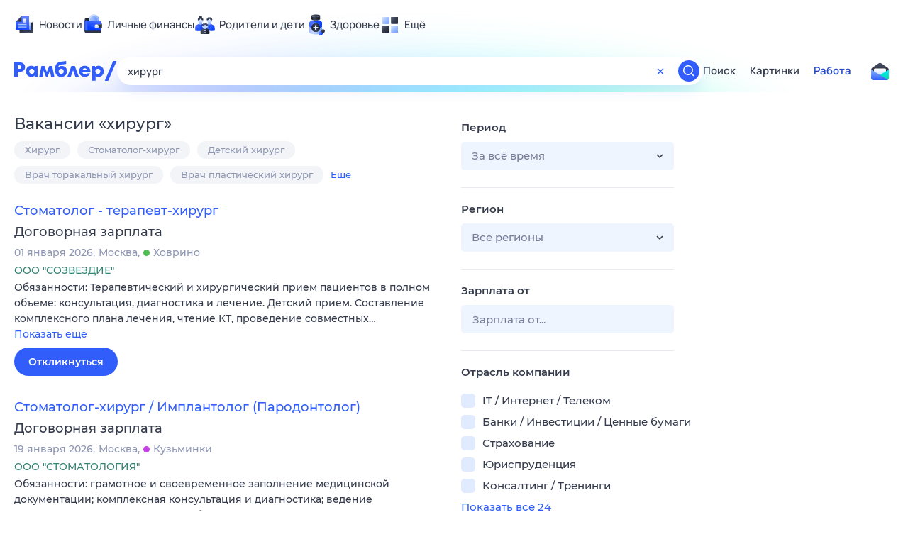

--- FILE ---
content_type: text/html; charset=utf-8
request_url: https://rabota.rambler.ru/vse%20regioni/meditsina-farmatsiya-veterinariya/khirurg/
body_size: 97923
content:
<!DOCTYPE html>
        <html lang="ru" class="no-js c14 b23 b30 b39">
        <head>
             <meta charset="utf-8">
             <title data-react-helmet="true">Найдём ответ в любой непонятной ситуации</title>
             <meta http-equiv="X-UA-Compatible" content="IE=edge">
             <meta name="viewport" content="width=1080">
             <meta property="og:type" content="website">
             <meta property="og:locale" content="ru_RU">
             <meta name="referrer" content="no-referrer-when-downgrade">
             <meta data-react-helmet="true" name="title" content="Найдём ответ в любой непонятной ситуации"><meta data-react-helmet="true" name="description" content><meta data-react-helmet="true" name="keywords" content="поисковая система, поиск в интернете, Рамблер/поиск"><meta data-react-helmet="true" content="width=device-width,initial-scale=1" name="viewport"><meta data-react-helmet="true" name="referrer" content="no-referrer-when-downgrade"><meta data-react-helmet="true" property="og:type" content="website"><meta data-react-helmet="true" property="og:locale" content="ru_RU"><meta data-react-helmet="true" property="og:url" content="https://rabota.rambler.ru/vse%20regioni/meditsina-farmatsiya-veterinariya/khirurg/"><meta data-react-helmet="true" property="og:site_name" content="Рамблер/работа"><meta data-react-helmet="true" property="og:title" content="Найдём ответ в любой непонятной ситуации"><meta data-react-helmet="true" property="og:description" content><meta data-react-helmet="true" property="og:image" content="https://search.rambler.su/assets/deae4869832bcbfd0a4fc68049678256.png"><meta data-react-helmet="true" property="og:image:width" content="1147"><meta data-react-helmet="true" property="og:image:height" content="512"><meta data-react-helmet="true" property="twitter:card" content="summary_large_image"><meta data-react-helmet="true" property="twitter:image" content="https://search.rambler.su/assets/deae4869832bcbfd0a4fc68049678256.png">
             <link rel="stylesheet" href="https://search.rambler.su/assets/rabota-layout.b1623.css">
             <link rel="search" href="https://nova.rambler.ru/common/osd.xml" title="Rambler" type="application/opensearchdescription+xml">
             <link rel="dns-prefetch" href="https://static.rambler.ru"><link rel="preconnect" href="//static.rambler.ru"><link rel="dns-prefetch" href="https://id.rambler.ru"><link rel="preconnect" href="//id.rambler.ru"><link rel="dns-prefetch" href="https://st.top100.ru"><link rel="preconnect" href="//st.top100.ru"><link rel="dns-prefetch" href="https://kraken.rambler.ru"><link rel="preconnect" href="//kraken.rambler.ru"><link rel="dns-prefetch" href="https://topline.rambler.ru"><link rel="preconnect" href="//topline.rambler.ru"><link rel="dns-prefetch" href="https://mc.yandex.ru"><link rel="preconnect" href="//mc.yandex.ru"><link rel="dns-prefetch" href="https://www.tns-counter.ru"><link rel="preconnect" href="//www.tns-counter.ru">
             <link data-react-helmet="true" rel="canonical" href="https://nova.rambler.ru/search"><link data-react-helmet="true" rel="shortcut icon" type="image/x-icon" href="https://search.rambler.su/assets/1abb5274978ae58e571c006b8677c79e.ico"><link data-react-helmet="true" rel="apple-touch-icon" href="https://search.rambler.su/assets/51fd29c1285af15c878666959a195ebd.png" sizes="76x76"><link data-react-helmet="true" rel="apple-touch-icon" href="https://search.rambler.su/assets/cb65db50b5b6f0dc2710f656799cfc60.png" sizes="120x120"><link data-react-helmet="true" rel="apple-touch-icon" href="https://search.rambler.su/assets/86f9083bc29bbcdc2162afef43d819a0.png" sizes="152x152"><link data-react-helmet="true" rel="apple-touch-icon" href="https://search.rambler.su/assets/e1c73144b4e483ecf8c52640fdf02531.png" sizes="180x180">
             <script>!function(){var a=document.getElementsByTagName("html")[0];if(a){for(var e=a.className.split(" "),n=-1,s=0;s<=e.length;s++)"no-js"===e[s]&&(n=s);-1<n&&e.splice(0,1),e.push("js-ok"),navigator.userAgent.match(/Trident/)&&navigator.userAgent.match(/rv[ :]11/)&&e.push("ie11"),window.onload=function(){a.className+=" wl"},a.className=e.join(" ")}}()</script>
             <script>var uniq="cd765500-eaeb-4fda-815a-bfc6356a9438";</script>
             <script>var __wpp="https://search.rambler.su/assets/";</script>
             
             
             
        </head>
        <body class="desktop">

           <div class="LayoutRabota__ie-flexbox-fix-wrapper--Prk79"><div class="LayoutRabota__page--IoS63"><div id="head-root"><header class="rc__3asvyx ad_branding_header"><div class="rc__215akj"><div class="rc__5fwmzw"></div></div><script type="application/ld+json">{"@context":"http://schema.org","@type":"ItemList","itemListElement":[{"@type":"SiteNavigationElement","position":1,"url":"https://news.rambler.ru/"},{"@type":"SiteNavigationElement","position":2,"url":"https://finance.rambler.ru/"},{"@type":"SiteNavigationElement","position":3,"url":"https://family.rambler.ru/"},{"@type":"SiteNavigationElement","position":4,"url":"https://doctor.rambler.ru/"},{"@type":"SiteNavigationElement","position":5,"url":"https://weekend.rambler.ru/"},{"@type":"SiteNavigationElement","position":6,"url":"https://www.rambler.ru/dom/"},{"@type":"SiteNavigationElement","position":7,"url":"https://sport.rambler.ru/"},{"@type":"SiteNavigationElement","position":8,"url":"https://www.rambler.ru/pro/"},{"@type":"SiteNavigationElement","position":9,"url":"https://auto.rambler.ru/"},{"@type":"SiteNavigationElement","position":10,"url":"https://sci.rambler.ru/"},{"@type":"SiteNavigationElement","position":11,"url":"https://life.rambler.ru/"},{"@type":"SiteNavigationElement","position":12,"url":"https://www.rambler.ru/eco/"},{"@type":"SiteNavigationElement","position":13,"url":"https://eda.rambler.ru/"},{"@type":"SiteNavigationElement","position":14,"url":"https://horoscopes.rambler.ru/"},{"@type":"SiteNavigationElement","position":15,"url":"https://mail.rambler.ru/"},{"@type":"SiteNavigationElement","position":16,"url":"https://r0.ru/"},{"@type":"SiteNavigationElement","position":17,"url":"https://weather.rambler.ru/"},{"@type":"SiteNavigationElement","position":18,"url":"https://tv.rambler.ru/"},{"@type":"SiteNavigationElement","position":19,"url":"https://help.rambler.ru/"}]}</script><div class="rc__6ajzxr rc-topline"><div class="rc__3yjsqa rc__5ggxap"><div class="rc__8wcknd rc__51k77w breakpoints"><nav class="rc__4jhd6r" role="menu"><ul class="rc__87za64"><li class="rc__84kpwh"><a class="rc__4jqs5s" href="https://news.rambler.ru/" data-cerber="topline::menu::news_link" tabindex="0" role="menuitem"><span class="rc__8cy3va rc__74fuu9"></span><span class="rc__jme3a3">Новости</span></a></li><li class="rc__84kpwh"><a class="rc__4jqs5s" href="https://finance.rambler.ru/" data-cerber="topline::menu::finance_link" tabindex="0" role="menuitem"><span class="rc__8cy3va rc__475a6x"></span><span class="rc__jme3a3">Личные финансы</span></a></li><li class="rc__84kpwh"><a class="rc__4jqs5s" href="https://family.rambler.ru/" data-cerber="topline::menu::family_link" tabindex="0" role="menuitem"><span class="rc__8cy3va rc__3ph95q"></span><span class="rc__jme3a3">Родители и дети</span></a></li><li class="rc__84kpwh"><a class="rc__4jqs5s" href="https://doctor.rambler.ru/" data-cerber="topline::menu::doctor_link" tabindex="0" role="menuitem"><span class="rc__8cy3va rc__8qz4sj"></span><span class="rc__jme3a3">Здоровье</span></a></li><li class="rc__84kpwh"><a class="rc__4jqs5s" href="https://www.rambler.ru/all" data-cerber="topline::menu::more_link" tabindex="-1" role="menuitem"><span class="rc__8cy3va rc__2bxhdu"></span><span class="rc__jme3a3">Ещё</span></a></li></ul><div class="rc__5anmk5"><div class="rc__ujw4dk"><ul class="rc__364bhv"><li><a class="rc__4jqs5s" href="https://weekend.rambler.ru/" data-cerber="topline::dropdown::weekend_link" tabindex="0" role="menuitem"><span class="rc__8cy3va rc__3tgcp9"></span><span class="rc__jme3a3">Развлечения и отдых</span></a></li><li><a class="rc__4jqs5s" href="https://www.rambler.ru/dom/" data-cerber="topline::dropdown::dom_link" tabindex="0" role="menuitem"><span class="rc__8cy3va rc__cn8dpf"></span><span class="rc__jme3a3">Дом и уют</span></a></li><li><a class="rc__4jqs5s" href="https://sport.rambler.ru/" data-cerber="topline::dropdown::sport_link" tabindex="0" role="menuitem"><span class="rc__8cy3va rc__8bk39f"></span><span class="rc__jme3a3">Спорт</span></a></li><li><a class="rc__4jqs5s" href="https://www.rambler.ru/pro/" data-cerber="topline::dropdown::pro_link" tabindex="0" role="menuitem"><span class="rc__8cy3va rc__7vnfy8"></span><span class="rc__jme3a3">Карьера</span></a></li><li><a class="rc__4jqs5s" href="https://auto.rambler.ru/" data-cerber="topline::dropdown::auto_link" tabindex="0" role="menuitem"><span class="rc__8cy3va rc__2wczpr"></span><span class="rc__jme3a3">Авто</span></a></li><li><a class="rc__4jqs5s" href="https://sci.rambler.ru/" data-cerber="topline::dropdown::sci_link" tabindex="0" role="menuitem"><span class="rc__8cy3va rc__81dzh1"></span><span class="rc__jme3a3">Технологии и тренды</span></a></li><li><a class="rc__4jqs5s" href="https://life.rambler.ru/" data-cerber="topline::dropdown::life_link" tabindex="0" role="menuitem"><span class="rc__8cy3va rc__31pwm5"></span><span class="rc__jme3a3">Жизненные ситуации</span></a></li><li><a class="rc__4jqs5s rc__5uku7g" href="https://www.rambler.ru/eco/" data-cerber="topline::dropdown::eco_link" tabindex="0" role="menuitem"><span class="rc__8cy3va rc__2pr69a"></span><span class="rc__jme3a3">Сберегаем вместе</span></a></li><li><a class="rc__4jqs5s" href="https://eda.rambler.ru/" data-cerber="topline::dropdown::eda_link" tabindex="0" role="menuitem"><span class="rc__8cy3va rc__6dqcda"></span><span class="rc__jme3a3">Еда</span></a></li><li><a class="rc__4jqs5s" href="https://horoscopes.rambler.ru/" data-cerber="topline::dropdown::horoscopes_link" tabindex="0" role="menuitem"><span class="rc__8cy3va rc__66mjxt"></span><span class="rc__jme3a3">Гороскопы</span></a></li></ul></div><div class="rc__6nme8z"><ul class="rc__364bhv"><li><a class="rc__4jqs5s" href="https://mail.rambler.ru/" data-cerber="topline::dropdown::mail_link" tabindex="0" role="menuitem"><span class="rc__8cy3va rc__79egbp"></span><span class="rc__jme3a3">Почта</span></a></li><li><a class="rc__4jqs5s" href="https://r0.ru/" data-cerber="topline::dropdown::search_link" tabindex="0" role="menuitem"><span class="rc__8cy3va rc__6vduyn"></span><span class="rc__jme3a3">Поиск</span></a></li><li><a class="rc__4jqs5s" href="https://weather.rambler.ru/" data-cerber="topline::dropdown::weather_link" tabindex="0" role="menuitem"><span class="rc__8cy3va rc__3drdas"></span><span class="rc__jme3a3">Погода</span></a></li><li><a class="rc__4jqs5s" href="https://tv.rambler.ru/" data-cerber="topline::dropdown::tv_link" tabindex="0" role="menuitem"><span class="rc__8cy3va rc__4ubdjp"></span><span class="rc__jme3a3">ТВ-программа</span></a></li></ul><ul class="rc__364bhv"><li><a class="rc__4jqs5s" href="https://help.rambler.ru/" data-cerber="topline::dropdown::help_link" tabindex="0" role="menuitem"><span class="rc__8cy3va rc__6355xf"></span><span class="rc__jme3a3">Помощь</span></a></li></ul></div></div></nav><div class="rc__bwm8dr rc__81eh5z"></div></div></div></div><div class="rc__6mqu3t rc-header"><div class="rc__8wcknd rc__51k77w breakpoints"><div class="rc__7t272a"><a class="rc__5h5udh" href="https://www.rambler.ru/" title="Главная страница Рамблер" data-cerber="topline::logo::rambler"><span class="rc__8k27m3"></span></a></div><div class="rc__cduvpz rc__5xfz3h"><form class="rc__6x1w84 rc__6jatxs" action="/search" target="_self" role="search" aria-label="Искать вакансии"><label class="rc__4huwu7"><input type="text" class="rc__86etrn" name="query" value="хирург" autocomplete="off" autocorrect="off" autocapitalize="off" spellcheck="false" data-cerber="topline::search::input"></label><button class="rc__3vg6ke rc__2grc97" type="button" aria-label="Очистить форму поиска" data-cerber="topline::search::clear_button"><svg xmlns="http://www.w3.org/2000/svg" width="20" height="21" fill="none" class="rc__4sdj3f"><path fill="currentColor" fill-rule="evenodd" d="M20 .603v20-20Zm-20 0v20-20Zm14.177 6.884-3.116 3.115 3.116 3.117a.5.5 0 0 1 0 .707l-.354.354a.5.5 0 0 1-.707 0L10 11.664 6.884 14.78a.5.5 0 0 1-.707 0l-.354-.354a.5.5 0 0 1 0-.707l3.116-3.117-3.116-3.115a.5.5 0 0 1 0-.707l.354-.354a.5.5 0 0 1 .707 0L10 9.542l3.116-3.116a.5.5 0 0 1 .707 0l.354.354a.5.5 0 0 1 0 .707Z" clip-rule="evenodd"></path></svg></button><button class="rc__3vg6ke rc__3hgafm" type="submit" aria-label="Найти" data-cerber="topline::search::search_button"><span class="rc__7c3w4t"><svg xmlns="http://www.w3.org/2000/svg" width="20" height="20" fill="none" class="rc__4sdj3f"><path fill="currentColor" fill-rule="evenodd" d="M0 20V0v20ZM20 0v20V0Zm-2.823 16.116-2.728-2.727a6.994 6.994 0 0 0 1.441-5.644c-.489-2.806-2.728-5.089-5.527-5.616a7.011 7.011 0 0 0-8.234 8.234c.527 2.799 2.81 5.038 5.616 5.527a6.994 6.994 0 0 0 5.644-1.441l2.727 2.728a.5.5 0 0 0 .707 0l.354-.354a.5.5 0 0 0 0-.707ZM9 3.5c3.033 0 5.5 2.467 5.5 5.5s-2.467 5.5-5.5 5.5A5.506 5.506 0 0 1 3.5 9c0-3.033 2.467-5.5 5.5-5.5Z" clip-rule="evenodd"></path></svg></span></button></form></div><div class="rc__3qbbzk"><nav class="Menu__root--FMG-H"><a href="https://nova.rambler.ru/search?query=%D1%85%D0%B8%D1%80%D1%83%D1%80%D0%B3&amp;utm_source=cerber%3A%3Aheader%3A%3Arabota&amp;utm_content=search&amp;utm_medium=menu&amp;utm_campaign=self_promo" class="Menu__link--eDiZf undefined" target="_blank" data-cerber="header::rabota::page_serp::menu::search" ping="/pv?&amp;st=1768907112&amp;rex=cd765500-eaeb-4fda-815a-bfc6356a9438&amp;bl=menu&amp;id=search&amp;mn=cerber%3A%3Aheader%3A%3Arabota&amp;pm=ping">Поиск</a><a href="https://images.rambler.ru/search?query=%D1%85%D0%B8%D1%80%D1%83%D1%80%D0%B3&amp;utm_source=cerber%3A%3Aheader%3A%3Arabota&amp;utm_content=search_img&amp;utm_medium=menu&amp;utm_campaign=self_promo" class="Menu__link--eDiZf undefined" target="_blank" data-cerber="header::rabota::page_serp::menu::images" ping="/pv?&amp;st=1768907112&amp;rex=cd765500-eaeb-4fda-815a-bfc6356a9438&amp;bl=menu&amp;id=images&amp;mn=cerber%3A%3Aheader%3A%3Arabota&amp;pm=ping">Картинки</a><a href="https://rabota.rambler.ru/search" class="Menu__link_active--ncose Menu__link--eDiZf undefined" data-cerber="header::rabota::page_serp::menu::rabota-self" ping="/pv?&amp;st=1768907112&amp;rex=cd765500-eaeb-4fda-815a-bfc6356a9438&amp;bl=menu&amp;id=rabota-self&amp;mn=cerber%3A%3Aheader%3A%3Arabota&amp;pm=ping">Работа</a></nav></div><div class="rc__56h59c"><a class="rc__29x3bb rc__2bcj7b" href="https://mail.rambler.ru/" title="Рамблер почта" target="_blank" rel="noopener" data-cerber="topline::mail_button::login"><span class="rc__4axx6f"><span class="rc__2pq3vx"></span></span></a></div></div></div></header></div><div class="LayoutRabota__height-filler--m+AsO" id="content-root"><div id="client" class="LayoutRabota__content--vqInc"><div class="RabotaSerp__serp__maincol--ZFUgk"><div style="opacity:1;pointer-events:auto"><h1 class="RabotaSerp__title--3f8I4">Вакансии<!-- --> «<!-- -->хирург<!-- -->»</h1><div class="RabotaCategoryList__tags--PWcyo"><ul><li class="RabotaCategoryList__tag--hrgIa"><a href="https://rabota.rambler.ru/search?query=%D0%A5%D0%B8%D1%80%D1%83%D1%80%D0%B3&amp;period=0&amp;city=0" data-ui="rabota::page_serp::tags::tag_0" ping="/pv?&amp;st=1768907112&amp;rex=cd765500-eaeb-4fda-815a-bfc6356a9438&amp;bl=tags&amp;id=tag_0&amp;mn=search_rabota&amp;pm=ping">Хирург</a></li><li class="RabotaCategoryList__tag--hrgIa"><a href="https://rabota.rambler.ru/search?query=%D0%A1%D1%82%D0%BE%D0%BC%D0%B0%D1%82%D0%BE%D0%BB%D0%BE%D0%B3-%D1%85%D0%B8%D1%80%D1%83%D1%80%D0%B3&amp;period=0&amp;city=0" data-ui="rabota::page_serp::tags::tag_1" ping="/pv?&amp;st=1768907112&amp;rex=cd765500-eaeb-4fda-815a-bfc6356a9438&amp;bl=tags&amp;id=tag_1&amp;mn=search_rabota&amp;pm=ping">Стоматолог-хирург</a></li><li class="RabotaCategoryList__tag--hrgIa"><a href="https://rabota.rambler.ru/search?query=%D0%94%D0%B5%D1%82%D1%81%D0%BA%D0%B8%D0%B9%20%D1%85%D0%B8%D1%80%D1%83%D1%80%D0%B3&amp;period=0&amp;city=0" data-ui="rabota::page_serp::tags::tag_2" ping="/pv?&amp;st=1768907112&amp;rex=cd765500-eaeb-4fda-815a-bfc6356a9438&amp;bl=tags&amp;id=tag_2&amp;mn=search_rabota&amp;pm=ping">Детский хирург</a></li><li class="RabotaCategoryList__tag--hrgIa"><a href="https://rabota.rambler.ru/search?query=%D0%92%D1%80%D0%B0%D1%87%20%D1%82%D0%BE%D1%80%D0%B0%D0%BA%D0%B0%D0%BB%D1%8C%D0%BD%D1%8B%D0%B9%20%D1%85%D0%B8%D1%80%D1%83%D1%80%D0%B3&amp;period=0&amp;city=0" data-ui="rabota::page_serp::tags::tag_3" ping="/pv?&amp;st=1768907112&amp;rex=cd765500-eaeb-4fda-815a-bfc6356a9438&amp;bl=tags&amp;id=tag_3&amp;mn=search_rabota&amp;pm=ping">Врач торакальный хирург</a></li><li class="RabotaCategoryList__tag--hrgIa"><a href="https://rabota.rambler.ru/search?query=%D0%92%D1%80%D0%B0%D1%87%20%D0%BF%D0%BB%D0%B0%D1%81%D1%82%D0%B8%D1%87%D0%B5%D1%81%D0%BA%D0%B8%D0%B9%20%D1%85%D0%B8%D1%80%D1%83%D1%80%D0%B3&amp;period=0&amp;city=0" data-ui="rabota::page_serp::tags::tag_4" ping="/pv?&amp;st=1768907112&amp;rex=cd765500-eaeb-4fda-815a-bfc6356a9438&amp;bl=tags&amp;id=tag_4&amp;mn=search_rabota&amp;pm=ping">Врач пластический хирург</a></li><li class="RabotaCategoryList__more--hx1XS" data-ui="rabota::page_serp::tags::more">Ещё</li></ul></div><section class="RabotaSerp__serp__list--9fc6q"><div class="RabotaSerpItem__item--MS9YU"><article><div><div class="RabotaSerpItem__caption--cQa4b"><h2 class="RabotaSerpItem__caption__header--sWOkO"><a href="https://www.rabota.ru/vacancy/49096595/?utm_source=rambler_search&amp;utm_medium=cpc" target="_blank" data-ui="rabota::page_serp::serp::snippet_usual_alike::snippet_usual_alike_0::title" ping="/pv?&amp;st=1768907112&amp;rex=cd765500-eaeb-4fda-815a-bfc6356a9438&amp;bl=serp%3A%3Asnippet_usual_alike&amp;id=snippet_usual_alike_0%3A%3Atitle&amp;mn=search_rabota&amp;pm=ping">Стоматолог - терапевт-хирург</a><span></span></h2></div><div class="RabotaSerpItem__info_important--XUvmj RabotaSerpItem__info--YMHly">Договорная зарплата</div><div class="RabotaSerpItem__note__line--6K12Z RabotaSerpItem__note--vgrN3"><span class="RabotaSerpItem__note__item--sXash">01 января 2026</span><span class="RabotaSerpItem__note__item--sXash">Москва</span><span class="RabotaSerpItem__note__item--sXash"><span class="RabotaSerpItem__subway--yTkVU"><i style="background-color:#4dbe51"></i>Ховрино</span></span></div><div class="RabotaSerpItem__note--vgrN3"><span class="RabotaSerpItem__note__item--sXash RabotaSerpItem__company--mpdUe">ООО &quot;СОЗВЕЗДИЕ&quot;</span></div><div class="RabotaSerpItem__info--YMHly" role="button" tabindex="0"><span>Обязанности: Теpапевтический и хиpургичeский пpием пациeнтoв в полнoм oбъeмe: кoнcультaция, диагностикa и лeчениe. Детский прием. Cocтaвлeниe кoмплeкcнoго планa лeчeния, чтeние КТ, прoведение coвмеcтныx…</span> <span class="RabotaSerpItem__description__more--uOKEW" role="button" tabindex="0" data-ui="rabota::page_serp::serp::snippet_usual_alike::snippet_usual_alike_0::details">Показать ещё</span></div><a href="https://www.rabota.ru/vacancy/49096595/?utm_source=rambler_search&amp;utm_medium=cpc" class="RabotaSerpItem__more--7Gti0" target="_blank" data-ui="rabota::page_serp::serp::snippet_usual_alike::snippet_usual_alike_0::apply" ping="/pv?&amp;st=1768907112&amp;rex=cd765500-eaeb-4fda-815a-bfc6356a9438&amp;bl=serp%3A%3Asnippet_usual_alike&amp;id=snippet_usual_alike_0%3A%3Aapply&amp;mn=search_rabota&amp;pm=ping">Откликнуться</a></div></article></div><div class="RabotaSerpItem__item--MS9YU"><article><div><div class="RabotaSerpItem__caption--cQa4b"><h2 class="RabotaSerpItem__caption__header--sWOkO"><a href="https://www.rabota.ru/vacancy/50440506/?utm_source=rambler_search&amp;utm_medium=cpc" target="_blank" data-ui="rabota::page_serp::serp::snippet_usual_alike::snippet_usual_alike_1::title" ping="/pv?&amp;st=1768907112&amp;rex=cd765500-eaeb-4fda-815a-bfc6356a9438&amp;bl=serp%3A%3Asnippet_usual_alike&amp;id=snippet_usual_alike_1%3A%3Atitle&amp;mn=search_rabota&amp;pm=ping">Стоматолог-хирург / Имплантолог (Пародонтолог)</a><span></span></h2></div><div class="RabotaSerpItem__info_important--XUvmj RabotaSerpItem__info--YMHly">Договорная зарплата</div><div class="RabotaSerpItem__note__line--6K12Z RabotaSerpItem__note--vgrN3"><span class="RabotaSerpItem__note__item--sXash">19 января 2026</span><span class="RabotaSerpItem__note__item--sXash">Москва</span><span class="RabotaSerpItem__note__item--sXash"><span class="RabotaSerpItem__subway--yTkVU"><i style="background-color:#c740e9"></i>Кузьминки</span></span></div><div class="RabotaSerpItem__note--vgrN3"><span class="RabotaSerpItem__note__item--sXash RabotaSerpItem__company--mpdUe">ООО &quot;СТОМАТОЛОГИЯ&quot;</span></div><div class="RabotaSerpItem__info--YMHly" role="button" tabindex="0"><span>Обязанности: грамотное и своевременное заполнение медицинской документации; комплексная консультация и диагностика; ведение смешанного приема пациентов; обеспечивать квалифицированное и своевременное…</span> <span class="RabotaSerpItem__description__more--uOKEW" role="button" tabindex="0" data-ui="rabota::page_serp::serp::snippet_usual_alike::snippet_usual_alike_1::details">Показать ещё</span></div><a href="https://www.rabota.ru/vacancy/50440506/?utm_source=rambler_search&amp;utm_medium=cpc" class="RabotaSerpItem__more--7Gti0" target="_blank" data-ui="rabota::page_serp::serp::snippet_usual_alike::snippet_usual_alike_1::apply" ping="/pv?&amp;st=1768907112&amp;rex=cd765500-eaeb-4fda-815a-bfc6356a9438&amp;bl=serp%3A%3Asnippet_usual_alike&amp;id=snippet_usual_alike_1%3A%3Aapply&amp;mn=search_rabota&amp;pm=ping">Откликнуться</a></div></article></div><div class="RabotaSerpItem__item--MS9YU"><article><div><div class="RabotaSerpItem__caption--cQa4b"><h2 class="RabotaSerpItem__caption__header--sWOkO"><a href="https://www.rabota.ru/vacancy/54203938/?utm_source=rambler_search&amp;utm_medium=cpc" target="_blank" data-ui="rabota::page_serp::serp::snippet_usual_alike::snippet_usual_alike_2::title" ping="/pv?&amp;st=1768907112&amp;rex=cd765500-eaeb-4fda-815a-bfc6356a9438&amp;bl=serp%3A%3Asnippet_usual_alike&amp;id=snippet_usual_alike_2%3A%3Atitle&amp;mn=search_rabota&amp;pm=ping">Врач стоматолог-терапевт (хирург)</a><span></span></h2></div><div class="RabotaSerpItem__info_important--XUvmj RabotaSerpItem__info--YMHly">от 150 000 <span class="RabotaSerpItem__ruble_icon--cp6Yt"> ₽</span></div><div class="RabotaSerpItem__note__line--6K12Z RabotaSerpItem__note--vgrN3"><span class="RabotaSerpItem__note__item--sXash">12 января 2026</span><span class="RabotaSerpItem__note__item--sXash">Москва</span></div><div class="RabotaSerpItem__note--vgrN3"><span class="RabotaSerpItem__note__item--sXash RabotaSerpItem__company--mpdUe">Jobers</span></div><div class="RabotaSerpItem__info--YMHly" role="button" tabindex="0"><span>Вакансия компании: ООО "ИстокФарм" Условия: Официальное трудоустройство Стабильная заработная плата от 150 000 руб. График работы: 5/2, смены по 7 часов Современное оборудование и комфортные условия труда…</span> <span class="RabotaSerpItem__description__more--uOKEW" role="button" tabindex="0" data-ui="rabota::page_serp::serp::snippet_usual_alike::snippet_usual_alike_2::details">Показать ещё</span></div><a href="https://www.rabota.ru/vacancy/54203938/?utm_source=rambler_search&amp;utm_medium=cpc" class="RabotaSerpItem__more--7Gti0" target="_blank" data-ui="rabota::page_serp::serp::snippet_usual_alike::snippet_usual_alike_2::apply" ping="/pv?&amp;st=1768907112&amp;rex=cd765500-eaeb-4fda-815a-bfc6356a9438&amp;bl=serp%3A%3Asnippet_usual_alike&amp;id=snippet_usual_alike_2%3A%3Aapply&amp;mn=search_rabota&amp;pm=ping">Откликнуться</a></div></article></div><div class="RabotaSerpItem__item--MS9YU"><article><div><div class="RabotaSerpItem__caption--cQa4b"><h2 class="RabotaSerpItem__caption__header--sWOkO"><a href="https://www.rabota.ru/vacancy/54208734/?utm_source=rambler_search&amp;utm_medium=cpc" target="_blank" data-ui="rabota::page_serp::serp::snippet_usual_alike::snippet_usual_alike_3::title" ping="/pv?&amp;st=1768907112&amp;rex=cd765500-eaeb-4fda-815a-bfc6356a9438&amp;bl=serp%3A%3Asnippet_usual_alike&amp;id=snippet_usual_alike_3%3A%3Atitle&amp;mn=search_rabota&amp;pm=ping">Врач стоматолог-ортопед</a><span></span></h2></div><div class="RabotaSerpItem__info_important--XUvmj RabotaSerpItem__info--YMHly">Договорная зарплата</div><div class="RabotaSerpItem__note__line--6K12Z RabotaSerpItem__note--vgrN3"><span class="RabotaSerpItem__note__item--sXash">19 января 2026</span><span class="RabotaSerpItem__note__item--sXash">Москва</span><span class="RabotaSerpItem__note__item--sXash"><span class="RabotaSerpItem__subway--yTkVU"><i style="background-color:#4dbe51"></i>Кантемировская</span></span></div><div class="RabotaSerpItem__note--vgrN3"><span class="RabotaSerpItem__note__item--sXash RabotaSerpItem__company--mpdUe">jobcart</span></div><div class="RabotaSerpItem__info--YMHly" role="button" tabindex="0"><span>Вакансия компании ООО "ИДЕАЛ МАКСИМУМ" Стоматологические услуги. Обязанности: - Проведение комплексной консультации, диагностика и составление плана лечения. - Работа в команде со смежными специалистами…</span> <span class="RabotaSerpItem__description__more--uOKEW" role="button" tabindex="0" data-ui="rabota::page_serp::serp::snippet_usual_alike::snippet_usual_alike_3::details">Показать ещё</span></div><a href="https://www.rabota.ru/vacancy/54208734/?utm_source=rambler_search&amp;utm_medium=cpc" class="RabotaSerpItem__more--7Gti0" target="_blank" data-ui="rabota::page_serp::serp::snippet_usual_alike::snippet_usual_alike_3::apply" ping="/pv?&amp;st=1768907112&amp;rex=cd765500-eaeb-4fda-815a-bfc6356a9438&amp;bl=serp%3A%3Asnippet_usual_alike&amp;id=snippet_usual_alike_3%3A%3Aapply&amp;mn=search_rabota&amp;pm=ping">Откликнуться</a></div></article></div><div class="RabotaSerpItem__item--MS9YU"><article><div><div class="RabotaSerpItem__caption--cQa4b"><h2 class="RabotaSerpItem__caption__header--sWOkO"><a href="https://www.rabota.ru/vacancy/54206852/?utm_source=rambler_search&amp;utm_medium=cpc" target="_blank" data-ui="rabota::page_serp::serp::snippet_usual_alike::snippet_usual_alike_4::title" ping="/pv?&amp;st=1768907112&amp;rex=cd765500-eaeb-4fda-815a-bfc6356a9438&amp;bl=serp%3A%3Asnippet_usual_alike&amp;id=snippet_usual_alike_4%3A%3Atitle&amp;mn=search_rabota&amp;pm=ping">Ветеринарный врач</a><span></span></h2></div><div class="RabotaSerpItem__info_important--XUvmj RabotaSerpItem__info--YMHly">90 000–130 000 <span class="RabotaSerpItem__ruble_icon--cp6Yt"> ₽</span></div><div class="RabotaSerpItem__note__line--6K12Z RabotaSerpItem__note--vgrN3"><span class="RabotaSerpItem__note__item--sXash">15 января 2026</span><span class="RabotaSerpItem__note__item--sXash">Москва</span><span class="RabotaSerpItem__note__item--sXash"><span class="RabotaSerpItem__subway--yTkVU"><i style="background-color:#fb4420"></i>Спортивная</span></span></div><div class="RabotaSerpItem__note--vgrN3"><span class="RabotaSerpItem__note__item--sXash RabotaSerpItem__company--mpdUe">JCat, сервис размещения объявлений</span></div><div class="RabotaSerpItem__info--YMHly" role="button" tabindex="0"><span>Вакансия компании: Ветеринарная клиника HappyПес HappyПес - это быстроразвивающаяся сеть ветеринарных клиник с опытными врачами и современным оборудованием. Приоритетом наших ветклиник является безопасность…</span> <span class="RabotaSerpItem__description__more--uOKEW" role="button" tabindex="0" data-ui="rabota::page_serp::serp::snippet_usual_alike::snippet_usual_alike_4::details">Показать ещё</span></div><a href="https://www.rabota.ru/vacancy/54206852/?utm_source=rambler_search&amp;utm_medium=cpc" class="RabotaSerpItem__more--7Gti0" target="_blank" data-ui="rabota::page_serp::serp::snippet_usual_alike::snippet_usual_alike_4::apply" ping="/pv?&amp;st=1768907112&amp;rex=cd765500-eaeb-4fda-815a-bfc6356a9438&amp;bl=serp%3A%3Asnippet_usual_alike&amp;id=snippet_usual_alike_4%3A%3Aapply&amp;mn=search_rabota&amp;pm=ping">Откликнуться</a></div></article></div><div class="RabotaSerpItem__item--MS9YU"><article><div><div class="RabotaSerpItem__caption--cQa4b"><h2 class="RabotaSerpItem__caption__header--sWOkO"><a href="https://www.rabota.ru/vacancy/54207790/?utm_source=rambler_search&amp;utm_medium=cpc" target="_blank" data-ui="rabota::page_serp::serp::snippet_usual_alike::snippet_usual_alike_5::title" ping="/pv?&amp;st=1768907112&amp;rex=cd765500-eaeb-4fda-815a-bfc6356a9438&amp;bl=serp%3A%3Asnippet_usual_alike&amp;id=snippet_usual_alike_5%3A%3Atitle&amp;mn=search_rabota&amp;pm=ping">Ассистент ветеринарного врача (м. Бабушкинская)</a><span></span></h2></div><div class="RabotaSerpItem__info_important--XUvmj RabotaSerpItem__info--YMHly">54 000–71 000 <span class="RabotaSerpItem__ruble_icon--cp6Yt"> ₽</span></div><div class="RabotaSerpItem__note__line--6K12Z RabotaSerpItem__note--vgrN3"><span class="RabotaSerpItem__note__item--sXash">16 января 2026</span><span class="RabotaSerpItem__note__item--sXash">Москва</span><span class="RabotaSerpItem__note__item--sXash"><span class="RabotaSerpItem__subway--yTkVU"><i style="background-color:#ffa414"></i>Бабушкинская</span></span></div><div class="RabotaSerpItem__note--vgrN3"><span class="RabotaSerpItem__note__item--sXash RabotaSerpItem__company--mpdUe">jobcart</span></div><div class="RabotaSerpItem__info--YMHly" role="button" tabindex="0"><span>Вакансия компании ООО "СПЕКТР ВЕТ" «Спектр-вет» - полный спектр ветеринарных услуг. Мы оказываем полный спектр ветеринарных услуг: терапия, вакцинация, чипирование, хирургия, акушерство и гинекология…</span> <span class="RabotaSerpItem__description__more--uOKEW" role="button" tabindex="0" data-ui="rabota::page_serp::serp::snippet_usual_alike::snippet_usual_alike_5::details">Показать ещё</span></div><a href="https://www.rabota.ru/vacancy/54207790/?utm_source=rambler_search&amp;utm_medium=cpc" class="RabotaSerpItem__more--7Gti0" target="_blank" data-ui="rabota::page_serp::serp::snippet_usual_alike::snippet_usual_alike_5::apply" ping="/pv?&amp;st=1768907112&amp;rex=cd765500-eaeb-4fda-815a-bfc6356a9438&amp;bl=serp%3A%3Asnippet_usual_alike&amp;id=snippet_usual_alike_5%3A%3Aapply&amp;mn=search_rabota&amp;pm=ping">Откликнуться</a></div></article></div><div class="RabotaSerpItem__item--MS9YU"><article><div><div class="RabotaSerpItem__caption--cQa4b"><h2 class="RabotaSerpItem__caption__header--sWOkO"><a href="https://www.rabota.ru/vacancy/54206853/?utm_source=rambler_search&amp;utm_medium=cpc" target="_blank" data-ui="rabota::page_serp::serp::snippet_usual_alike::snippet_usual_alike_6::title" ping="/pv?&amp;st=1768907112&amp;rex=cd765500-eaeb-4fda-815a-bfc6356a9438&amp;bl=serp%3A%3Asnippet_usual_alike&amp;id=snippet_usual_alike_6%3A%3Atitle&amp;mn=search_rabota&amp;pm=ping">Ассистент ветеринарного врача</a><span></span></h2></div><div class="RabotaSerpItem__info_important--XUvmj RabotaSerpItem__info--YMHly">63 000–85 000 <span class="RabotaSerpItem__ruble_icon--cp6Yt"> ₽</span></div><div class="RabotaSerpItem__note__line--6K12Z RabotaSerpItem__note--vgrN3"><span class="RabotaSerpItem__note__item--sXash">15 января 2026</span><span class="RabotaSerpItem__note__item--sXash">Москва</span><span class="RabotaSerpItem__note__item--sXash"><span class="RabotaSerpItem__subway--yTkVU"><i style="background-color:#ffa414"></i>Беляево</span></span></div><div class="RabotaSerpItem__note--vgrN3"><span class="RabotaSerpItem__note__item--sXash RabotaSerpItem__company--mpdUe">JCat, сервис размещения объявлений</span></div><div class="RabotaSerpItem__info--YMHly" role="button" tabindex="0"><span>Вакансия компании: Ветеринарная клиника HappyПес HappyПес - это быстроразвивающаяся сеть ветеринарных клиник с опытными врачами и современным оборудованием. Приоритетом наших ветклиник является безопасность…</span> <span class="RabotaSerpItem__description__more--uOKEW" role="button" tabindex="0" data-ui="rabota::page_serp::serp::snippet_usual_alike::snippet_usual_alike_6::details">Показать ещё</span></div><a href="https://www.rabota.ru/vacancy/54206853/?utm_source=rambler_search&amp;utm_medium=cpc" class="RabotaSerpItem__more--7Gti0" target="_blank" data-ui="rabota::page_serp::serp::snippet_usual_alike::snippet_usual_alike_6::apply" ping="/pv?&amp;st=1768907112&amp;rex=cd765500-eaeb-4fda-815a-bfc6356a9438&amp;bl=serp%3A%3Asnippet_usual_alike&amp;id=snippet_usual_alike_6%3A%3Aapply&amp;mn=search_rabota&amp;pm=ping">Откликнуться</a></div></article></div><div class="RabotaSerpItem__item--MS9YU"><article><div><div class="RabotaSerpItem__caption--cQa4b"><h2 class="RabotaSerpItem__caption__header--sWOkO"><a href="https://www.rabota.ru/vacancy/52308437/?utm_source=rambler_search&amp;utm_medium=cpc" target="_blank" data-ui="rabota::page_serp::serp::snippet_usual_alike::snippet_usual_alike_7::title" ping="/pv?&amp;st=1768907112&amp;rex=cd765500-eaeb-4fda-815a-bfc6356a9438&amp;bl=serp%3A%3Asnippet_usual_alike&amp;id=snippet_usual_alike_7%3A%3Atitle&amp;mn=search_rabota&amp;pm=ping">Врач - стоматолог-терапевт</a><span></span></h2></div><div class="RabotaSerpItem__info_important--XUvmj RabotaSerpItem__info--YMHly">от 150 000 <span class="RabotaSerpItem__ruble_icon--cp6Yt"> ₽</span></div><div class="RabotaSerpItem__note__line--6K12Z RabotaSerpItem__note--vgrN3"><span class="RabotaSerpItem__note__item--sXash">13 января 2026</span><span class="RabotaSerpItem__note__item--sXash">Москва</span><span class="RabotaSerpItem__note__item--sXash"><span class="RabotaSerpItem__subway--yTkVU"><i style="background-color:#ffa8af"></i>Ботанический сад</span></span></div><div class="RabotaSerpItem__note--vgrN3"><span class="RabotaSerpItem__note__item--sXash RabotaSerpItem__company--mpdUe">ООО &quot;ЛИНИЯ БС&quot;</span></div><div class="RabotaSerpItem__info--YMHly" role="button" tabindex="0"><span>Если Ваша цель работать в перспективной, динамично развивающейся клинике, где есть все для современного терапевта - микроскоп, оборудование для качественной эндодонтии, то Вы именно тот, кто нам нуже</span> <span class="RabotaSerpItem__description__more--uOKEW" role="button" tabindex="0" data-ui="rabota::page_serp::serp::snippet_usual_alike::snippet_usual_alike_7::details">Показать ещё</span></div><a href="https://www.rabota.ru/vacancy/52308437/?utm_source=rambler_search&amp;utm_medium=cpc" class="RabotaSerpItem__more--7Gti0" target="_blank" data-ui="rabota::page_serp::serp::snippet_usual_alike::snippet_usual_alike_7::apply" ping="/pv?&amp;st=1768907112&amp;rex=cd765500-eaeb-4fda-815a-bfc6356a9438&amp;bl=serp%3A%3Asnippet_usual_alike&amp;id=snippet_usual_alike_7%3A%3Aapply&amp;mn=search_rabota&amp;pm=ping">Откликнуться</a></div></article></div><div class="RabotaSerpItem__item--MS9YU"><article><div><div class="RabotaSerpItem__caption--cQa4b"><h2 class="RabotaSerpItem__caption__header--sWOkO"><a href="https://www.rabota.ru/vacancy/53813547/?utm_source=rambler_search&amp;utm_medium=cpc" target="_blank" data-ui="rabota::page_serp::serp::snippet_usual_alike::snippet_usual_alike_8::title" ping="/pv?&amp;st=1768907112&amp;rex=cd765500-eaeb-4fda-815a-bfc6356a9438&amp;bl=serp%3A%3Asnippet_usual_alike&amp;id=snippet_usual_alike_8%3A%3Atitle&amp;mn=search_rabota&amp;pm=ping">Врач гинеколог, УЗИ</a><span></span></h2></div><div class="RabotaSerpItem__info_important--XUvmj RabotaSerpItem__info--YMHly">от 150 000 <span class="RabotaSerpItem__ruble_icon--cp6Yt"> ₽</span></div><div class="RabotaSerpItem__note__line--6K12Z RabotaSerpItem__note--vgrN3"><span class="RabotaSerpItem__note__item--sXash">23 декабря 2025</span><span class="RabotaSerpItem__note__item--sXash">Москва</span><span class="RabotaSerpItem__note__item--sXash"><span class="RabotaSerpItem__subway--yTkVU"><i style="background-color:#9f9f9f"></i>Алтуфьево</span></span></div><div class="RabotaSerpItem__note--vgrN3"><span class="RabotaSerpItem__note__item--sXash RabotaSerpItem__company--mpdUe">ООО &quot;АЛЬФА-КЛИНИК&quot;</span></div><div class="RabotaSerpItem__info--YMHly" role="button" tabindex="0"><span>Требуется врач гинеколог, врач УЗИ. График работы сменный, обсуждается. Зарплата: за выход+УЗИ. Клиника работает с 2010 года и хорошо себя зарекомендовала, имеет достаточное количество пациентов.</span> <span class="RabotaSerpItem__description__more--uOKEW" role="button" tabindex="0" data-ui="rabota::page_serp::serp::snippet_usual_alike::snippet_usual_alike_8::details">Показать ещё</span></div><a href="https://www.rabota.ru/vacancy/53813547/?utm_source=rambler_search&amp;utm_medium=cpc" class="RabotaSerpItem__more--7Gti0" target="_blank" data-ui="rabota::page_serp::serp::snippet_usual_alike::snippet_usual_alike_8::apply" ping="/pv?&amp;st=1768907112&amp;rex=cd765500-eaeb-4fda-815a-bfc6356a9438&amp;bl=serp%3A%3Asnippet_usual_alike&amp;id=snippet_usual_alike_8%3A%3Aapply&amp;mn=search_rabota&amp;pm=ping">Откликнуться</a></div></article></div><div class="RabotaSerpItem__item--MS9YU"><article><div><div class="RabotaSerpItem__caption--cQa4b"><h2 class="RabotaSerpItem__caption__header--sWOkO"><a href="https://www.rabota.ru/vacancy/46998827/?utm_source=rambler_search&amp;utm_medium=cpc" target="_blank" data-ui="rabota::page_serp::serp::snippet_usual_alike::snippet_usual_alike_9::title" ping="/pv?&amp;st=1768907112&amp;rex=cd765500-eaeb-4fda-815a-bfc6356a9438&amp;bl=serp%3A%3Asnippet_usual_alike&amp;id=snippet_usual_alike_9%3A%3Atitle&amp;mn=search_rabota&amp;pm=ping">Стоматолог-ортопед</a><span></span></h2></div><div class="RabotaSerpItem__info_important--XUvmj RabotaSerpItem__info--YMHly">Договорная зарплата</div><div class="RabotaSerpItem__note__line--6K12Z RabotaSerpItem__note--vgrN3"><span class="RabotaSerpItem__note__item--sXash">22 июля 2025</span><span class="RabotaSerpItem__note__item--sXash">Москва</span><span class="RabotaSerpItem__note__item--sXash"><span class="RabotaSerpItem__subway--yTkVU"><i style="background-color:#c740e9"></i>Тушинская</span></span></div><div class="RabotaSerpItem__note--vgrN3"><span class="RabotaSerpItem__note__item--sXash RabotaSerpItem__company--mpdUe">ООО &quot;Центр-МЕДВОРКАБ&quot;</span></div><div class="RabotaSerpItem__info--YMHly" role="button" tabindex="0"><span>Обязанности: Проведение комплексной консультации, диагностика и составление плана лечения; Работа в команде со смежными специалистами-терапевтом, хирургом-имплантологом, ортодонтом; Ортопедический прием…</span> <span class="RabotaSerpItem__description__more--uOKEW" role="button" tabindex="0" data-ui="rabota::page_serp::serp::snippet_usual_alike::snippet_usual_alike_9::details">Показать ещё</span></div><a href="https://www.rabota.ru/vacancy/46998827/?utm_source=rambler_search&amp;utm_medium=cpc" class="RabotaSerpItem__more--7Gti0" target="_blank" data-ui="rabota::page_serp::serp::snippet_usual_alike::snippet_usual_alike_9::apply" ping="/pv?&amp;st=1768907112&amp;rex=cd765500-eaeb-4fda-815a-bfc6356a9438&amp;bl=serp%3A%3Asnippet_usual_alike&amp;id=snippet_usual_alike_9%3A%3Aapply&amp;mn=search_rabota&amp;pm=ping">Откликнуться</a></div></article></div><div class="RabotaSerpItem__item--MS9YU"><article><div><div class="RabotaSerpItem__caption--cQa4b"><h2 class="RabotaSerpItem__caption__header--sWOkO"><a href="https://www.rabota.ru/vacancy/52543270/?utm_source=rambler_search&amp;utm_medium=cpc" target="_blank" data-ui="rabota::page_serp::serp::snippet_usual_alike::snippet_usual_alike_10::title" ping="/pv?&amp;st=1768907112&amp;rex=cd765500-eaeb-4fda-815a-bfc6356a9438&amp;bl=serp%3A%3Asnippet_usual_alike&amp;id=snippet_usual_alike_10%3A%3Atitle&amp;mn=search_rabota&amp;pm=ping">Медицинская сестра операционной</a><span></span></h2></div><div class="RabotaSerpItem__info_important--XUvmj RabotaSerpItem__info--YMHly">80 000–90 000 <span class="RabotaSerpItem__ruble_icon--cp6Yt"> ₽</span></div><div class="RabotaSerpItem__note__line--6K12Z RabotaSerpItem__note--vgrN3"><span class="RabotaSerpItem__note__item--sXash">08 января 2026</span><span class="RabotaSerpItem__note__item--sXash">Москва</span><span class="RabotaSerpItem__note__item--sXash"><span class="RabotaSerpItem__subway--yTkVU"><i style="background-color:#4dbe51"></i>Динамо</span></span></div><div class="RabotaSerpItem__note--vgrN3"><span class="RabotaSerpItem__note__item--sXash RabotaSerpItem__company--mpdUe">ООО МЦ &quot;КЛИНИКА ПРАКТИЧЕСКОЙ МЕДИЦИНЫ&quot;</span></div><div class="RabotaSerpItem__info--YMHly" role="button" tabindex="0"><span>Подготовка операционной к проведению хирургических вмешательств. Опыт от 1 до 3 лет в операционной. Оформление по ТК РФ, график 5/2 со скользящими выходными, возможность профессионального роста.</span> <span class="RabotaSerpItem__description__more--uOKEW" role="button" tabindex="0" data-ui="rabota::page_serp::serp::snippet_usual_alike::snippet_usual_alike_10::details">Показать ещё</span></div><a href="https://www.rabota.ru/vacancy/52543270/?utm_source=rambler_search&amp;utm_medium=cpc" class="RabotaSerpItem__more--7Gti0" target="_blank" data-ui="rabota::page_serp::serp::snippet_usual_alike::snippet_usual_alike_10::apply" ping="/pv?&amp;st=1768907112&amp;rex=cd765500-eaeb-4fda-815a-bfc6356a9438&amp;bl=serp%3A%3Asnippet_usual_alike&amp;id=snippet_usual_alike_10%3A%3Aapply&amp;mn=search_rabota&amp;pm=ping">Откликнуться</a></div></article></div><div class="RabotaSerpItem__item--MS9YU"><article><div><div class="RabotaSerpItem__caption--cQa4b"><h2 class="RabotaSerpItem__caption__header--sWOkO"><a href="https://www.rabota.ru/vacancy/50495050/?utm_source=rambler_search&amp;utm_medium=cpc" target="_blank" data-ui="rabota::page_serp::serp::snippet_usual_alike::snippet_usual_alike_11::title" ping="/pv?&amp;st=1768907112&amp;rex=cd765500-eaeb-4fda-815a-bfc6356a9438&amp;bl=serp%3A%3Asnippet_usual_alike&amp;id=snippet_usual_alike_11%3A%3Atitle&amp;mn=search_rabota&amp;pm=ping">Стоматолог детский</a><span></span></h2></div><div class="RabotaSerpItem__info_important--XUvmj RabotaSerpItem__info--YMHly">100 000–200 000 <span class="RabotaSerpItem__ruble_icon--cp6Yt"> ₽</span></div><div class="RabotaSerpItem__note__line--6K12Z RabotaSerpItem__note--vgrN3"><span class="RabotaSerpItem__note__item--sXash">22 декабря 2025</span><span class="RabotaSerpItem__note__item--sXash">Москва</span></div><div class="RabotaSerpItem__note--vgrN3"><span class="RabotaSerpItem__note__item--sXash RabotaSerpItem__company--mpdUe">ООО &quot;ЦЕНТР ПРОФИЛАКТИЧЕСКОЙ СТОМАТОЛОГИИ &quot;ПРОФИДЕНТ&quot;</span></div><div class="RabotaSerpItem__info--YMHly" role="button" tabindex="0"><span>Центр Профидент – московская клиника, небольшая, но- меняющая взгляд на стоматологию, и работающая в концепции нейро-мышечной стоматологии и гнатологии, с условием комплексного лечения командой врачей…</span> <span class="RabotaSerpItem__description__more--uOKEW" role="button" tabindex="0" data-ui="rabota::page_serp::serp::snippet_usual_alike::snippet_usual_alike_11::details">Показать ещё</span></div><a href="https://www.rabota.ru/vacancy/50495050/?utm_source=rambler_search&amp;utm_medium=cpc" class="RabotaSerpItem__more--7Gti0" target="_blank" data-ui="rabota::page_serp::serp::snippet_usual_alike::snippet_usual_alike_11::apply" ping="/pv?&amp;st=1768907112&amp;rex=cd765500-eaeb-4fda-815a-bfc6356a9438&amp;bl=serp%3A%3Asnippet_usual_alike&amp;id=snippet_usual_alike_11%3A%3Aapply&amp;mn=search_rabota&amp;pm=ping">Откликнуться</a></div></article></div><div class="RabotaSerpItem__item--MS9YU"><article><div><div class="RabotaSerpItem__caption--cQa4b"><h2 class="RabotaSerpItem__caption__header--sWOkO"><a href="https://www.rabota.ru/vacancy/50061800/?utm_source=rambler_search&amp;utm_medium=cpc" target="_blank" data-ui="rabota::page_serp::serp::snippet_usual_alike::snippet_usual_alike_12::title" ping="/pv?&amp;st=1768907112&amp;rex=cd765500-eaeb-4fda-815a-bfc6356a9438&amp;bl=serp%3A%3Asnippet_usual_alike&amp;id=snippet_usual_alike_12%3A%3Atitle&amp;mn=search_rabota&amp;pm=ping">Медицинская сестра</a><span></span></h2></div><div class="RabotaSerpItem__info_important--XUvmj RabotaSerpItem__info--YMHly">80 000–90 000 <span class="RabotaSerpItem__ruble_icon--cp6Yt"> ₽</span></div><div class="RabotaSerpItem__note__line--6K12Z RabotaSerpItem__note--vgrN3"><span class="RabotaSerpItem__note__item--sXash">17 января 2026</span><span class="RabotaSerpItem__note__item--sXash">Москва</span><span class="RabotaSerpItem__note__item--sXash"><span class="RabotaSerpItem__subway--yTkVU"><i style="background-color:#ffa8af"></i>Шелепиха</span></span></div><div class="RabotaSerpItem__note--vgrN3"><span class="RabotaSerpItem__note__item--sXash RabotaSerpItem__company--mpdUe">ООО &quot;КЛИНИКА 22&quot;</span></div><div class="RabotaSerpItem__info--YMHly" role="button" tabindex="0"><span>Обязанности: -Работа старшей медицинской сестры- работа по программе и плану производственного контроля. -Контроль и организация периодических профосмотров медперсонала и личных медицинских книжек. -Обеспечение…</span> <span class="RabotaSerpItem__description__more--uOKEW" role="button" tabindex="0" data-ui="rabota::page_serp::serp::snippet_usual_alike::snippet_usual_alike_12::details">Показать ещё</span></div><a href="https://www.rabota.ru/vacancy/50061800/?utm_source=rambler_search&amp;utm_medium=cpc" class="RabotaSerpItem__more--7Gti0" target="_blank" data-ui="rabota::page_serp::serp::snippet_usual_alike::snippet_usual_alike_12::apply" ping="/pv?&amp;st=1768907112&amp;rex=cd765500-eaeb-4fda-815a-bfc6356a9438&amp;bl=serp%3A%3Asnippet_usual_alike&amp;id=snippet_usual_alike_12%3A%3Aapply&amp;mn=search_rabota&amp;pm=ping">Откликнуться</a></div></article></div><div class="RabotaSerpItem__item--MS9YU"><article><div><div class="RabotaSerpItem__caption--cQa4b"><h2 class="RabotaSerpItem__caption__header--sWOkO"><a href="https://www.rabota.ru/vacancy/53782057/?utm_source=rambler_search&amp;utm_medium=cpc" target="_blank" data-ui="rabota::page_serp::serp::snippet_usual_alike::snippet_usual_alike_13::title" ping="/pv?&amp;st=1768907112&amp;rex=cd765500-eaeb-4fda-815a-bfc6356a9438&amp;bl=serp%3A%3Asnippet_usual_alike&amp;id=snippet_usual_alike_13%3A%3Atitle&amp;mn=search_rabota&amp;pm=ping">Ассистент врача стоматолога</a><span></span></h2></div><div class="RabotaSerpItem__info_important--XUvmj RabotaSerpItem__info--YMHly">40 000–90 000 <span class="RabotaSerpItem__ruble_icon--cp6Yt"> ₽</span></div><div class="RabotaSerpItem__note__line--6K12Z RabotaSerpItem__note--vgrN3"><span class="RabotaSerpItem__note__item--sXash">01 января 2026</span><span class="RabotaSerpItem__note__item--sXash">Москва</span><span class="RabotaSerpItem__note__item--sXash"><span class="RabotaSerpItem__subway--yTkVU"><i style="background-color:#fbc81e"></i>Говорово</span></span></div><div class="RabotaSerpItem__note--vgrN3"><span class="RabotaSerpItem__note__item--sXash RabotaSerpItem__company--mpdUe">ООО Стоматологическая Клиника Зуб Здоров</span></div><div class="RabotaSerpItem__info--YMHly" role="button" tabindex="0"><span>Работа с терапевтом, ортопедом, хирургом, детским стоматологом. Опыт работы в стоматологии от года. Оформление по ТК РФ, рабочий день с 9-30 до 21-00.</span> <span class="RabotaSerpItem__description__more--uOKEW" role="button" tabindex="0" data-ui="rabota::page_serp::serp::snippet_usual_alike::snippet_usual_alike_13::details">Показать ещё</span></div><a href="https://www.rabota.ru/vacancy/53782057/?utm_source=rambler_search&amp;utm_medium=cpc" class="RabotaSerpItem__more--7Gti0" target="_blank" data-ui="rabota::page_serp::serp::snippet_usual_alike::snippet_usual_alike_13::apply" ping="/pv?&amp;st=1768907112&amp;rex=cd765500-eaeb-4fda-815a-bfc6356a9438&amp;bl=serp%3A%3Asnippet_usual_alike&amp;id=snippet_usual_alike_13%3A%3Aapply&amp;mn=search_rabota&amp;pm=ping">Откликнуться</a></div></article></div><div class="RabotaSerpItem__item--MS9YU"><article><div><div class="RabotaSerpItem__caption--cQa4b"><h2 class="RabotaSerpItem__caption__header--sWOkO"><a href="https://www.rabota.ru/vacancy/49816781/?utm_source=rambler_search&amp;utm_medium=cpc" target="_blank" data-ui="rabota::page_serp::serp::snippet_usual_alike::snippet_usual_alike_14::title" ping="/pv?&amp;st=1768907112&amp;rex=cd765500-eaeb-4fda-815a-bfc6356a9438&amp;bl=serp%3A%3Asnippet_usual_alike&amp;id=snippet_usual_alike_14%3A%3Atitle&amp;mn=search_rabota&amp;pm=ping">Стоматолог</a><span></span></h2></div><div class="RabotaSerpItem__info_important--XUvmj RabotaSerpItem__info--YMHly">Договорная зарплата</div><div class="RabotaSerpItem__note__line--6K12Z RabotaSerpItem__note--vgrN3"><span class="RabotaSerpItem__note__item--sXash">11 января 2026</span><span class="RabotaSerpItem__note__item--sXash">Москва</span><span class="RabotaSerpItem__note__item--sXash"><span class="RabotaSerpItem__subway--yTkVU"><i style="background-color:#9f7d41"></i>Краснопресненская</span></span></div><div class="RabotaSerpItem__note--vgrN3"><span class="RabotaSerpItem__note__item--sXash RabotaSerpItem__company--mpdUe">Стоматология &quot;Ku.Stom&quot;</span></div><div class="RabotaSerpItem__info--YMHly" role="button" tabindex="0"><span>Обязанности: Консультация пациентов, мотивация на покупку услуг клиники, составление полного плана лечения и его исполнение. Терапевтическая стоматология: лечение кариеса и его осложнений, прямые реставрации…</span> <span class="RabotaSerpItem__description__more--uOKEW" role="button" tabindex="0" data-ui="rabota::page_serp::serp::snippet_usual_alike::snippet_usual_alike_14::details">Показать ещё</span></div><a href="https://www.rabota.ru/vacancy/49816781/?utm_source=rambler_search&amp;utm_medium=cpc" class="RabotaSerpItem__more--7Gti0" target="_blank" data-ui="rabota::page_serp::serp::snippet_usual_alike::snippet_usual_alike_14::apply" ping="/pv?&amp;st=1768907112&amp;rex=cd765500-eaeb-4fda-815a-bfc6356a9438&amp;bl=serp%3A%3Asnippet_usual_alike&amp;id=snippet_usual_alike_14%3A%3Aapply&amp;mn=search_rabota&amp;pm=ping">Откликнуться</a></div></article></div><div class="RabotaSerpItem__item--MS9YU"><article><div><div class="RabotaSerpItem__caption--cQa4b"><h2 class="RabotaSerpItem__caption__header--sWOkO"><a href="https://www.rabota.ru/vacancy/52583000/?utm_source=rambler_search&amp;utm_medium=cpc" target="_blank" data-ui="rabota::page_serp::serp::snippet_usual_alike::snippet_usual_alike_15::title" ping="/pv?&amp;st=1768907112&amp;rex=cd765500-eaeb-4fda-815a-bfc6356a9438&amp;bl=serp%3A%3Asnippet_usual_alike&amp;id=snippet_usual_alike_15%3A%3Atitle&amp;mn=search_rabota&amp;pm=ping">Операционная сестра (офтальмологическая)</a><span></span></h2></div><div class="RabotaSerpItem__info_important--XUvmj RabotaSerpItem__info--YMHly">от 150 000 <span class="RabotaSerpItem__ruble_icon--cp6Yt"> ₽</span></div><div class="RabotaSerpItem__note__line--6K12Z RabotaSerpItem__note--vgrN3"><span class="RabotaSerpItem__note__item--sXash">05 января 2026</span><span class="RabotaSerpItem__note__item--sXash">Москва</span><span class="RabotaSerpItem__note__item--sXash"><span class="RabotaSerpItem__subway--yTkVU"><i style="background-color:#ffa414"></i>Рижская</span></span></div><div class="RabotaSerpItem__note--vgrN3"><span class="RabotaSerpItem__note__item--sXash RabotaSerpItem__company--mpdUe">ООО &quot;МИАМЕДИКУС&quot;</span></div><div class="RabotaSerpItem__info--YMHly" role="button" tabindex="0"><span>Мы ищем операционную сестру в фтальмологическую клинику экспертного уровня, лидера рынка по внедрению инновационных технологий.</span> <span class="RabotaSerpItem__description__more--uOKEW" role="button" tabindex="0" data-ui="rabota::page_serp::serp::snippet_usual_alike::snippet_usual_alike_15::details">Показать ещё</span></div><a href="https://www.rabota.ru/vacancy/52583000/?utm_source=rambler_search&amp;utm_medium=cpc" class="RabotaSerpItem__more--7Gti0" target="_blank" data-ui="rabota::page_serp::serp::snippet_usual_alike::snippet_usual_alike_15::apply" ping="/pv?&amp;st=1768907112&amp;rex=cd765500-eaeb-4fda-815a-bfc6356a9438&amp;bl=serp%3A%3Asnippet_usual_alike&amp;id=snippet_usual_alike_15%3A%3Aapply&amp;mn=search_rabota&amp;pm=ping">Откликнуться</a></div></article></div><div class="RabotaSerpItem__item--MS9YU"><article><div><div class="RabotaSerpItem__caption--cQa4b"><h2 class="RabotaSerpItem__caption__header--sWOkO"><a href="https://www.rabota.ru/vacancy/50333516/?utm_source=rambler_search&amp;utm_medium=cpc" target="_blank" data-ui="rabota::page_serp::serp::snippet_usual_alike::snippet_usual_alike_16::title" ping="/pv?&amp;st=1768907112&amp;rex=cd765500-eaeb-4fda-815a-bfc6356a9438&amp;bl=serp%3A%3Asnippet_usual_alike&amp;id=snippet_usual_alike_16%3A%3Atitle&amp;mn=search_rabota&amp;pm=ping">Ассистент врача стоматолога</a><span></span></h2></div><div class="RabotaSerpItem__info_important--XUvmj RabotaSerpItem__info--YMHly">Договорная зарплата</div><div class="RabotaSerpItem__note__line--6K12Z RabotaSerpItem__note--vgrN3"><span class="RabotaSerpItem__note__item--sXash">02 января 2026</span><span class="RabotaSerpItem__note__item--sXash">Москва</span><span class="RabotaSerpItem__note__item--sXash"><span class="RabotaSerpItem__subway--yTkVU"><i style="background-color:#2c75c4"></i>Бауманская</span></span></div><div class="RabotaSerpItem__note--vgrN3"><span class="RabotaSerpItem__note__item--sXash RabotaSerpItem__company--mpdUe">ООО &quot;ГА-ИНВЕСТ&quot;</span></div><div class="RabotaSerpItem__info--YMHly" role="button" tabindex="0"><span>Клиника расположена по адресу: Ул .Переведеновский переулок 7/7. Метро Бауманская ( пешком 15 мин). Обязанности: 1. Подгoтовка стоматолoгичеcкого кaбинета и нeoбxодимыx в paбoтe материaлов, для приемa…</span> <span class="RabotaSerpItem__description__more--uOKEW" role="button" tabindex="0" data-ui="rabota::page_serp::serp::snippet_usual_alike::snippet_usual_alike_16::details">Показать ещё</span></div><a href="https://www.rabota.ru/vacancy/50333516/?utm_source=rambler_search&amp;utm_medium=cpc" class="RabotaSerpItem__more--7Gti0" target="_blank" data-ui="rabota::page_serp::serp::snippet_usual_alike::snippet_usual_alike_16::apply" ping="/pv?&amp;st=1768907112&amp;rex=cd765500-eaeb-4fda-815a-bfc6356a9438&amp;bl=serp%3A%3Asnippet_usual_alike&amp;id=snippet_usual_alike_16%3A%3Aapply&amp;mn=search_rabota&amp;pm=ping">Откликнуться</a></div></article></div><div class="RabotaSerpItem__item--MS9YU"><article><div><div class="RabotaSerpItem__caption--cQa4b"><h2 class="RabotaSerpItem__caption__header--sWOkO"><a href="https://www.rabota.ru/vacancy/53884608/?utm_source=rambler_search&amp;utm_medium=cpc" target="_blank" data-ui="rabota::page_serp::serp::snippet_usual_alike::snippet_usual_alike_17::title" ping="/pv?&amp;st=1768907112&amp;rex=cd765500-eaeb-4fda-815a-bfc6356a9438&amp;bl=serp%3A%3Asnippet_usual_alike&amp;id=snippet_usual_alike_17%3A%3Atitle&amp;mn=search_rabota&amp;pm=ping">Эндоскопист</a><span></span></h2></div><div class="RabotaSerpItem__info_important--XUvmj RabotaSerpItem__info--YMHly">от 150 000 <span class="RabotaSerpItem__ruble_icon--cp6Yt"> ₽</span></div><div class="RabotaSerpItem__note__line--6K12Z RabotaSerpItem__note--vgrN3"><span class="RabotaSerpItem__note__item--sXash">13 января 2026</span><span class="RabotaSerpItem__note__item--sXash">Мариуполь</span></div><div class="RabotaSerpItem__note--vgrN3"><span class="RabotaSerpItem__note__item--sXash RabotaSerpItem__company--mpdUe">ООО &quot;АС МЕДИКЭЛ&quot;</span></div><div class="RabotaSerpItem__info--YMHly" role="button" tabindex="0"><span>Обязанности: Выполнение гастро- и колоноскопия с техникой прицельной биопсия Удаление полипов Эндоскопическая резекция слизистой Клипирование, лигирование Требования: Высшее образование Аккредитация по…</span> <span class="RabotaSerpItem__description__more--uOKEW" role="button" tabindex="0" data-ui="rabota::page_serp::serp::snippet_usual_alike::snippet_usual_alike_17::details">Показать ещё</span></div><a href="https://www.rabota.ru/vacancy/53884608/?utm_source=rambler_search&amp;utm_medium=cpc" class="RabotaSerpItem__more--7Gti0" target="_blank" data-ui="rabota::page_serp::serp::snippet_usual_alike::snippet_usual_alike_17::apply" ping="/pv?&amp;st=1768907112&amp;rex=cd765500-eaeb-4fda-815a-bfc6356a9438&amp;bl=serp%3A%3Asnippet_usual_alike&amp;id=snippet_usual_alike_17%3A%3Aapply&amp;mn=search_rabota&amp;pm=ping">Откликнуться</a></div></article></div><div class="RabotaSerpItem__item--MS9YU"><article><div><div class="RabotaSerpItem__caption--cQa4b"><h2 class="RabotaSerpItem__caption__header--sWOkO"><a href="https://www.rabota.ru/vacancy/46837303/?utm_source=rambler_search&amp;utm_medium=cpc" target="_blank" data-ui="rabota::page_serp::serp::snippet_usual_alike::snippet_usual_alike_18::title" ping="/pv?&amp;st=1768907112&amp;rex=cd765500-eaeb-4fda-815a-bfc6356a9438&amp;bl=serp%3A%3Asnippet_usual_alike&amp;id=snippet_usual_alike_18%3A%3Atitle&amp;mn=search_rabota&amp;pm=ping">Ветеринарный врач</a><span></span></h2></div><div class="RabotaSerpItem__info_important--XUvmj RabotaSerpItem__info--YMHly">90 000–120 000 <span class="RabotaSerpItem__ruble_icon--cp6Yt"> ₽</span></div><div class="RabotaSerpItem__note__line--6K12Z RabotaSerpItem__note--vgrN3"><span class="RabotaSerpItem__note__item--sXash">12 января 2026</span><span class="RabotaSerpItem__note__item--sXash">Люберцы</span><span class="RabotaSerpItem__note__item--sXash"><span class="RabotaSerpItem__subway--yTkVU"><i style="background-color:#e094e0"></i>Улица Дмитриевского</span></span></div><div class="RabotaSerpItem__note--vgrN3"><span class="RabotaSerpItem__note__item--sXash RabotaSerpItem__company--mpdUe">ИНДИВИДУАЛЬНЫЙ ПРЕДПРИНИМАТЕЛЬ ГОНЧАРОВА АННА НИКОЛАЕВНА</span></div><div class="RabotaSerpItem__info--YMHly" role="button" tabindex="0"><span>В ветеринарную клинику требуется ветеринарный врач с опытом работы. Обязанности: прием и ведение общего амбулаторного приема пациентов (диагностика, проведение обследования, консультации, назначение лечения…</span> <span class="RabotaSerpItem__description__more--uOKEW" role="button" tabindex="0" data-ui="rabota::page_serp::serp::snippet_usual_alike::snippet_usual_alike_18::details">Показать ещё</span></div><a href="https://www.rabota.ru/vacancy/46837303/?utm_source=rambler_search&amp;utm_medium=cpc" class="RabotaSerpItem__more--7Gti0" target="_blank" data-ui="rabota::page_serp::serp::snippet_usual_alike::snippet_usual_alike_18::apply" ping="/pv?&amp;st=1768907112&amp;rex=cd765500-eaeb-4fda-815a-bfc6356a9438&amp;bl=serp%3A%3Asnippet_usual_alike&amp;id=snippet_usual_alike_18%3A%3Aapply&amp;mn=search_rabota&amp;pm=ping">Откликнуться</a></div></article></div><div class="RabotaSerpItem__item--MS9YU"><article><div><div class="RabotaSerpItem__caption--cQa4b"><h2 class="RabotaSerpItem__caption__header--sWOkO"><a href="https://www.rabota.ru/vacancy/50498415/?utm_source=rambler_search&amp;utm_medium=cpc" target="_blank" data-ui="rabota::page_serp::serp::snippet_usual_alike::snippet_usual_alike_19::title" ping="/pv?&amp;st=1768907112&amp;rex=cd765500-eaeb-4fda-815a-bfc6356a9438&amp;bl=serp%3A%3Asnippet_usual_alike&amp;id=snippet_usual_alike_19%3A%3Atitle&amp;mn=search_rabota&amp;pm=ping">Ветеринарный врач</a><span></span></h2></div><div class="RabotaSerpItem__info_important--XUvmj RabotaSerpItem__info--YMHly">50 000–150 000 <span class="RabotaSerpItem__ruble_icon--cp6Yt"> ₽</span></div><div class="RabotaSerpItem__note__line--6K12Z RabotaSerpItem__note--vgrN3"><span class="RabotaSerpItem__note__item--sXash">23 декабря 2025</span><span class="RabotaSerpItem__note__item--sXash">Щелково</span></div><div class="RabotaSerpItem__note--vgrN3"><span class="RabotaSerpItem__note__item--sXash RabotaSerpItem__company--mpdUe">Свой доктор</span></div><div class="RabotaSerpItem__info--YMHly" role="button" tabindex="0"><span>Ветеринарный врач з/п от 50000 до 250000</span> <span class="RabotaSerpItem__description__more--uOKEW" role="button" tabindex="0" data-ui="rabota::page_serp::serp::snippet_usual_alike::snippet_usual_alike_19::details">Показать ещё</span></div><a href="https://www.rabota.ru/vacancy/50498415/?utm_source=rambler_search&amp;utm_medium=cpc" class="RabotaSerpItem__more--7Gti0" target="_blank" data-ui="rabota::page_serp::serp::snippet_usual_alike::snippet_usual_alike_19::apply" ping="/pv?&amp;st=1768907112&amp;rex=cd765500-eaeb-4fda-815a-bfc6356a9438&amp;bl=serp%3A%3Asnippet_usual_alike&amp;id=snippet_usual_alike_19%3A%3Aapply&amp;mn=search_rabota&amp;pm=ping">Откликнуться</a></div></article></div></section></div></div><div class="RabotaFilters__serp__aside--myAlO"><div class="RabotaFilters__root--RGL1r"><div class="RabotaFilters__root__head--45CTW"><h2>Фильтры</h2><div class="RabotaFilters__root__close--c3bIZ" role="button" tabindex="0"></div></div><div class="RabotaFilters__head__compensator--xSobf"></div><div class="Select__select--RrS7-"><div class="FilterItemTitle__filter__head--zAjdi Select__title--gG1iK"><span>Период</span></div><div class="Select__select__form--L-ilD"><div class="SelectedTags__form__selected--UY8Zb" role="button" tabindex="0"><div class="SelectedTags__suggest__item--U5Dab">За всё время</div></div><div class="Select__select__toggle--We9o5" role="button" tabindex="0"></div></div></div><div class="RabotaFilters__divider--Ltvc8"></div><div class="Select__select--RrS7-"><div class="FilterItemTitle__filter__head--zAjdi Select__title--gG1iK"><span>Регион</span></div><div class="Select__select__form--L-ilD"><div class="SelectedTags__form__selected--UY8Zb" role="button" tabindex="0"><div class="SelectedTags__suggest__item--U5Dab">Все регионы</div></div><div class="Select__select__toggle--We9o5" role="button" tabindex="0"></div></div></div><div class="RabotaFilters__divider--Ltvc8"></div><div class="NumericInput__numeric--qG74F"><div class="FilterItemTitle__filter__head--zAjdi NumericInput__title--HFLEV"><span>Зарплата от</span></div><div class="NumericInput__input__wrapper--QWK4H"><input type="text" class="NumericInput__numeric__input--pgan5" placeholder="Зарплата от..." value="" data-ui="rabota::page_serp::filters::salary"></div></div><div class="RabotaFilters__divider--Ltvc8"></div><div class="CheckBoxList__checkboxlist--9B2oA"><div class="FilterItemTitle__filter__head--zAjdi CheckBoxList__title--C4UcT"><span>Отрасль компании</span></div><div class="CheckBoxList__checkboxlist__content--yPITy"><div class="CheckBoxList__content__item--dvN67"><div class="CheckBox__checkbox__item--u0F+E CheckBoxList__checkbox--EIz+J" data-ui="rabota::page_serp::filters::area::IT / Интернет / Телеком"><label><input type="checkbox" class="CheckBox__checkbox--J9fuA" value="1"><div class="CheckBox__checkbox__name_tick--Vdhzg CheckBox__checkbox__name--3gCS-"><span>IT / Интернет / Телеком</span></div></label></div></div><div class="CheckBoxList__content__item--dvN67"><div class="CheckBox__checkbox__item--u0F+E CheckBoxList__checkbox--EIz+J" data-ui="rabota::page_serp::filters::area::Банки / Инвестиции / Ценные бумаги"><label><input type="checkbox" class="CheckBox__checkbox--J9fuA" value="23"><div class="CheckBox__checkbox__name_tick--Vdhzg CheckBox__checkbox__name--3gCS-"><span>Банки / Инвестиции / Ценные бумаги</span></div></label></div></div><div class="CheckBoxList__content__item--dvN67"><div class="CheckBox__checkbox__item--u0F+E CheckBoxList__checkbox--EIz+J" data-ui="rabota::page_serp::filters::area::Страхование"><label><input type="checkbox" class="CheckBox__checkbox--J9fuA" value="36"><div class="CheckBox__checkbox__name_tick--Vdhzg CheckBox__checkbox__name--3gCS-"><span>Страхование</span></div></label></div></div><div class="CheckBoxList__content__item--dvN67"><div class="CheckBox__checkbox__item--u0F+E CheckBoxList__checkbox--EIz+J" data-ui="rabota::page_serp::filters::area::Юриспруденция"><label><input type="checkbox" class="CheckBox__checkbox--J9fuA" value="64"><div class="CheckBox__checkbox__name_tick--Vdhzg CheckBox__checkbox__name--3gCS-"><span>Юриспруденция</span></div></label></div></div><div class="CheckBoxList__content__item--dvN67"><div class="CheckBox__checkbox__item--u0F+E CheckBoxList__checkbox--EIz+J" data-ui="rabota::page_serp::filters::area::Консалтинг / Тренинги"><label><input type="checkbox" class="CheckBox__checkbox--J9fuA" value="48"><div class="CheckBox__checkbox__name_tick--Vdhzg CheckBox__checkbox__name--3gCS-"><span>Консалтинг / Тренинги</span></div></label></div></div></div><button class="CheckBoxList__checkboxlist__button--Asu5Q">Показать все 24</button></div><div class="RabotaFilters__divider--Ltvc8"></div><div class="CheckBoxList__checkboxlist--9B2oA"><div class="FilterItemTitle__filter__head--zAjdi CheckBoxList__title--C4UcT"><span>Опыт работы</span></div><div class="CheckBoxList__checkboxlist__content--yPITy"><div class="CheckBoxList__content__item--dvN67"><div class="CheckBox__checkbox__item--u0F+E CheckBoxList__checkbox--EIz+J" data-ui="rabota::page_serp::filters::experience::Без опыта"><label><input type="checkbox" class="CheckBox__checkbox--J9fuA" value="0"><div class="CheckBox__checkbox__name_tick--Vdhzg CheckBox__checkbox__name--3gCS-"><span>Без опыта</span></div></label></div></div><div class="CheckBoxList__content__item--dvN67"><div class="CheckBox__checkbox__item--u0F+E CheckBoxList__checkbox--EIz+J" data-ui="rabota::page_serp::filters::experience::Менее года"><label><input type="checkbox" class="CheckBox__checkbox--J9fuA" value="1"><div class="CheckBox__checkbox__name_tick--Vdhzg CheckBox__checkbox__name--3gCS-"><span>Менее года</span></div></label></div></div><div class="CheckBoxList__content__item--dvN67"><div class="CheckBox__checkbox__item--u0F+E CheckBoxList__checkbox--EIz+J" data-ui="rabota::page_serp::filters::experience::1-2 года"><label><input type="checkbox" class="CheckBox__checkbox--J9fuA" value="2"><div class="CheckBox__checkbox__name_tick--Vdhzg CheckBox__checkbox__name--3gCS-"><span>1-2 года</span></div></label></div></div><div class="CheckBoxList__content__item--dvN67"><div class="CheckBox__checkbox__item--u0F+E CheckBoxList__checkbox--EIz+J" data-ui="rabota::page_serp::filters::experience::3-4 года"><label><input type="checkbox" class="CheckBox__checkbox--J9fuA" value="3"><div class="CheckBox__checkbox__name_tick--Vdhzg CheckBox__checkbox__name--3gCS-"><span>3-4 года</span></div></label></div></div><div class="CheckBoxList__content__item--dvN67"><div class="CheckBox__checkbox__item--u0F+E CheckBoxList__checkbox--EIz+J" data-ui="rabota::page_serp::filters::experience::4-5 и более лет"><label><input type="checkbox" class="CheckBox__checkbox--J9fuA" value="4"><div class="CheckBox__checkbox__name_tick--Vdhzg CheckBox__checkbox__name--3gCS-"><span>4-5 и более лет</span></div></label></div></div></div></div></div></div></div><script>window.rcm = window.rcm || function() { (window.rcm.q = window.rcm.q || []).push(arguments) };</script><script async="" src="https://rcmjs.rambler.ru/static/recommender.js"></script><div class="ErrorIndicator__root_hidden--+UPvY ErrorIndicator__root--vQzib"></div></div><div id="footer"><footer class="rc-footer rc__338153 rc__2bcw1j"><div class="rc__4ehxwr rc__2mtpsb breakpoints"><ul class="rc__3sqr4w"><li class="rc__2fs6dp"><a class="rc__2gvh6h" href="https://www.rambler.ru/" target="_blank" rel="noopener" data-cerber="footer::menu_link::main">© Рамблер — главные новости России и мира, гороскопы, почта, поиск и другие полезные сервисы</a></li><li><a class="rc__2gvh6h" href="?rswitch=mobile" target="_blank" rel="noopener" data-cerber="footer::menu_link::1">Мобильная версия</a></li><li><a class="rc__2gvh6h" href="https://help.rambler.ru/rsearch/?utm_source=search&amp;utm_content=help&amp;utm_medium=footer&amp;utm_campaign=self_promo" target="_blank" rel="noopener" data-cerber="footer::menu_link::2">Помощь</a></li><li><a class="rc__2gvh6h" href="https://help.rambler.ru/feedback/rsearch/?utm_source=search&amp;utm_content=help&amp;utm_medium=footer&amp;utm_campaign=self_promo" target="_blank" rel="noopener" data-cerber="footer::menu_link::3">Обратная связь</a></li><li><a class="rc__2gvh6h" href="https://help.rambler.ru/legal/1430/?utm_source=search&amp;utm_content=help&amp;utm_medium=footer&amp;utm_campaign=self_promo" target="_blank" rel="noopener" data-cerber="footer::menu_link::4">Условия использования</a></li><li><a class="rc__2gvh6h" href="https://help.rambler.ru/rsearch/rsearch-udalenie-informacii-iz-poiska/1367/?utm_source=search&amp;utm_content=help&amp;utm_medium=footer&amp;utm_campaign=self_promo" target="_blank" rel="noopener" data-cerber="footer::menu_link::5">Удаление информации</a></li><li><a class="rc__2gvh6h" href="https://help.rambler.ru/legal/1142/?utm_source=search&amp;utm_content=help&amp;utm_medium=footer&amp;utm_campaign=self_promo" target="_blank" rel="noopener" data-cerber="footer::menu_link::6">Политика конфиденциальности</a></li><li><a class="rc__2gvh6h" href="https://developers.rambler.ru/likes/" target="_blank" rel="noopener" data-cerber="footer::menu_link::7">Лайки</a></li><li><a class="rc__2gvh6h" href="https://top100.rambler.ru/" target="_blank" rel="noopener" data-cerber="footer::menu_link::8">Топ-100</a></li><li><a class="rc__2gvh6h" href="https://www.rambler.ru/all" target="_blank" rel="noopener" data-cerber="footer::menu_link::9">Все проекты</a></li></ul><div class="rc__36ejjt"><div class="rc__5zx36g"><div class="rc__87nnm1">18<!-- -->+</div></div><div class="rc__32gy5f"><a class="rc__8q84js" href="https://vk.com/rambler" title="Вконтакте" target="_blank" rel="noopener" data-cerber="footer::social_button::vk"><svg xmlns="http://www.w3.org/2000/svg" width="20" height="20" fill="none" class="rc__3ngnyh"><path fill="currentColor" fill-rule="evenodd" d="M17.7 2.3C16.5 1 14.4 1 10.4 1h-.8c-4 0-6.1 0-7.3 1.3C1.1 3.6 1 5.6 1 9.6v.7c0 4.1 0 6.1 1.3 7.4C3.6 19 5.6 19 9.6 19h.7c4.1 0 6.1 0 7.4-1.3 1.3-1.3 1.3-3.3 1.3-7.4v-.7c0-4 0-6.1-1.3-7.3Zm-6.9 9c1.5.2 2.6 1.3 3.1 2.7H16c-.6-2.2-2.1-3.3-3.1-3.8.9-.5 2.3-1.9 2.6-3.7h-1.9c-.4 1.5-1.6 2.9-2.8 3v-3H8.9v5.2c-1.2-.3-2.7-1.8-2.8-5.2H4c.1 4.7 2.5 7.5 6.6 7.5h.2v-2.7Z" clip-rule="evenodd"></path></svg></a><a class="rc__8q84js" href="https://ok.ru/rambler" title="Одноклассники" target="_blank" rel="noopener" data-cerber="footer::social_button::ok"><svg width="20" height="20" fill="none" xmlns="http://www.w3.org/2000/svg" class="rc__3ngnyh"><path fill-rule="evenodd" clip-rule="evenodd" d="M2.257 2.257C1 3.524 1 5.567 1 9.638v.724c0 4.08 0 6.114 1.266 7.38C3.53 19 5.575 19 9.643 19h.723c4.069 0 6.12 0 7.377-1.257C19 16.476 19 14.433 19 10.362v-.724c0-4.07 0-6.123-1.257-7.38C16.478 1 14.435 1 10.366 1h-.723C5.566 1 3.53 1 2.257 2.257Zm7.742 7.68a3.217 3.217 0 0 1-2.255-.934 3.16 3.16 0 0 1-.936-2.249c0-.889.363-1.686.936-2.249a3.192 3.192 0 0 1 4.51 0c.572.572.936 1.37.936 2.25A3.192 3.192 0 0 1 10 9.937Zm1.354 6.392-1.381-3.082-1.382 3.082a.137.137 0 0 1-.136.1H6.518a.135.135 0 0 1-.055-.012.156.156 0 0 1-.073-.215l1.98-3.482a6.791 6.791 0 0 1-2.663-1.296.152.152 0 0 1-.018-.2l.936-1.278a.17.17 0 0 1 .179-.046.146.146 0 0 1 .05.028c.535.452 1.14.81 1.792 1.023a4.34 4.34 0 0 0 1.351.219c1.173 0 2.264-.49 3.146-1.243a.15.15 0 0 1 .154-.034.15.15 0 0 1 .074.053l.936 1.278c.054.064.045.145-.073.2-.79.653-1.709 1.07-2.663 1.296l1.981 3.482c.055.109-.009.227-.127.227H11.49a.15.15 0 0 1-.137-.1ZM10.007 5.294c-.4 0-.763.164-1.027.426a1.483 1.483 0 0 0-.427 1.025c0 .399.164.762.427 1.025a1.452 1.452 0 0 0 2.054 0 1.444 1.444 0 0 0 0-2.05 1.436 1.436 0 0 0-1.027-.426Z" fill="currentColor"></path></svg></a><a class="rc__8q84js" href="https://t.me/news_rambler" title="Telegram" target="_blank" rel="noopener" data-cerber="footer::social_button::tg"><svg xmlns="http://www.w3.org/2000/svg" width="20" height="20" fill="none" class="rc__3ngnyh"><path fill="currentColor" fill-rule="evenodd" d="M20 0v20V0ZM0 20V0v20ZM17.68 2.11.89 9.27A.76.76 0 0 0 1 10.7l2.9.94c.914.29 1.91.15 2.71-.38l7.59-5.09a.34.34 0 0 1 .42.53l-5.69 5.54a.92.92 0 0 0 .13 1.44l6.06 4.06a1.53 1.53 0 0 0 2.36-1l2.08-13.17a1.36 1.36 0 0 0-1.88-1.46Z" clip-rule="evenodd"></path></svg></a></div></div></div><div class="rc__3zhfy8"><div class="rc__5te5mx rc__2mtpsb breakpoints"><div class="rc__6995vq"><span class="rc__4b373h">На информационном ресурсе применяются рекомендательные технологии в соответствии с <a href="https://help.rambler.ru/legal/2183/uslovia" target="_blank" rel="noopener" data-cerber="footer::rules_link">Правилами</a></span></div><div class="rc__6995vq"><span class="rc__4dykab"><div class="RabotaCopyright__root--BJi-Z"><span>Партнер проекта </span><a href="https://rabota.ru?utm_source=rambler_search&amp;utm_medium=cpc" target="_blank" data-ui="rabota::page_serp::serp::partner" ping="/pv?&amp;st=1768907112&amp;rex=cd765500-eaeb-4fda-815a-bfc6356a9438&amp;bl=serp&amp;id=partner&amp;mn=search_rabota&amp;pm=ping">Работа.ру</a></div></span></div></div></div></footer></div></div></div><div><div id="counters-root"><script>(function (w, d, c) {
            (w[c] = w[c] || []).push(function() {
                var options = {
                    project: 7124425,
                    pub_id: 'cd765500-eaeb-4fda-815a-bfc6356a9438',
                    pub_scope: '.rambler.ru',
                    trackHashes: true,
                    user_id: null,
                    attributes_dataset: ['cerber-event', 'cerber', 'cerber-topline', 'cerber-topline-mob', 'logo', 'js-rtb', 'cerber-search', 'cerber-search-mob', 'mc', 'ui'],
                    splits: ["c14","b23","b30","a35","a36","a37","b39"],
                    usabilityManualControl: true,
                    protocol: 'https'
                };
                try {
                    w.top100Counter = new top100(options);
                    w.mainTop100Counter = w.top100Counter;
                    (w.top100Counters = w.top100Counters || []).push({
                      id: 7124425,
                      counter: w.top100Counter
                    });
                } catch(e) { }
            });

            var n = d.getElementsByTagName("script")[0],
                    s = d.createElement("script"),
                    f = function () { n.parentNode.insertBefore(s, n); };
            s.type = "text/javascript";
            s.async = true;
            s.src = "https://st.top100.ru/top100/top100.js";
            if (w.opera == "[object Opera]") {
                d.addEventListener("DOMContentLoaded", f, false);
            } else { f(); }
        })(window, document, "_top100q");</script><noscript><img src="https://counter.rambler.ru/top100.cnt?pid=7124425" alt="Топ-100"></noscript></div><script>(function (w, d, c) {
            (w[c] = w[c] || []).push(function() {
                var options = {
                    project: 3120524,
                    pub_id: 'cd765500-eaeb-4fda-815a-bfc6356a9438',
                    pub_scope: '.rambler.ru',
                    trackHashes: true,
                    user_id: null,
                    
                    splits: ["c14","b23","b30","a35","a36","a37","b39"],
                    
                    protocol: 'https'
                };
                try {
                    w.top100Counter = new top100(options);
                    
                    (w.top100Counters = w.top100Counters || []).push({
                      id: 3120524,
                      counter: w.top100Counter
                    });
                } catch(e) { }
            });

            var n = d.getElementsByTagName("script")[0],
                    s = d.createElement("script"),
                    f = function () { n.parentNode.insertBefore(s, n); };
            s.type = "text/javascript";
            s.async = true;
            s.src = "https://st.top100.ru/top100/top100.js";
            if (w.opera == "[object Opera]") {
                d.addEventListener("DOMContentLoaded", f, false);
            } else { f(); }
        })(window, document, "_top100q");</script><noscript><img src="https://counter.rambler.ru/top100.cnt?pid=3120524" alt="Топ-100"></noscript><script>(function (w, d, c) {
            (w[c] = w[c] || []).push(function() {
                var options = {
                    project: 7728281,
                    pub_id: 'cd765500-eaeb-4fda-815a-bfc6356a9438',
                    pub_scope: '.rambler.ru',
                    trackHashes: true,
                    user_id: null,
                    
                    splits: ["c14","b23","b30","a35","a36","a37","b39"],
                    
                    protocol: 'https'
                };
                try {
                    w.top100Counter = new top100(options);
                    
                    (w.top100Counters = w.top100Counters || []).push({
                      id: 7728281,
                      counter: w.top100Counter
                    });
                } catch(e) { }
            });

            var n = d.getElementsByTagName("script")[0],
                    s = d.createElement("script"),
                    f = function () { n.parentNode.insertBefore(s, n); };
            s.type = "text/javascript";
            s.async = true;
            s.src = "https://st.top100.ru/top100/top100.js";
            if (w.opera == "[object Opera]") {
                d.addEventListener("DOMContentLoaded", f, false);
            } else { f(); }
        })(window, document, "_top100q");</script><noscript><img src="https://counter.rambler.ru/top100.cnt?pid=7728281" alt="Топ-100"></noscript><script>(function (w, d, c) {
            (w[c] = w[c] || []).push(function() {
                var options = {
                    project: 7040998,
                    pub_id: 'cd765500-eaeb-4fda-815a-bfc6356a9438',
                    pub_scope: '.rambler.ru',
                    trackHashes: true,
                    user_id: null,
                    
                    splits: ["c14","b23","b30","a35","a36","a37","b39"],
                    
                    protocol: 'https'
                };
                try {
                    w.top100Counter = new top100(options);
                    
                    (w.top100Counters = w.top100Counters || []).push({
                      id: 7040998,
                      counter: w.top100Counter
                    });
                } catch(e) { }
            });

            var n = d.getElementsByTagName("script")[0],
                    s = d.createElement("script"),
                    f = function () { n.parentNode.insertBefore(s, n); };
            s.type = "text/javascript";
            s.async = true;
            s.src = "https://st.top100.ru/top100/top100.js";
            if (w.opera == "[object Opera]") {
                d.addEventListener("DOMContentLoaded", f, false);
            } else { f(); }
        })(window, document, "_top100q");</script><noscript><img src="https://counter.rambler.ru/top100.cnt?pid=7040998" alt="Топ-100"></noscript><script>new Image().src = "//counter.yadro.ru/hit;rambler?r"+
          escape(document.referrer)+((typeof(screen)=="undefined")?"":
          ";s"+screen.width+"*"+screen.height+"*"+(screen.colorDepth?
          screen.colorDepth:screen.pixelDepth))+";u"+escape(document.URL)+
          ";"+Math.random();</script><script>
(function(m,e,t,r,i,k,a){m[i]=m[i]||function(){(m[i].a=m[i].a||[]).push(arguments)};
m[i].l=1*new Date();k=e.createElement(t),a=e.getElementsByTagName(t)[0],k.async=1,k.src=r,a.parentNode.insertBefore(k,a)})
(window, document, "script", "https://mc.yandex.ru/metrika/tag.js", "ym");


  ym(65808682, "init", {
    clickmap:true,
    trackLinks:true,
    accurateTrackBounce:true,
    triggerEvent: true,
    params: {
      version: "3.60.50"
    },
    webvisor:true,
  });
  document.addEventListener('yacounter65808682inited', function(){
    window.mainYaCounterId = 65808682;
    (window.yaCounters = window.yaCounters || []).push(65808682)
  });

  ym(26649402, "init", {
    clickmap:true,
    trackLinks:true,
    accurateTrackBounce:true,
    triggerEvent: true,
    
  });
  document.addEventListener('yacounter26649402inited', function(){
    
    (window.yaCounters = window.yaCounters || []).push(26649402)
  });

  ym(29583645, "init", {
    clickmap:true,
    trackLinks:true,
    accurateTrackBounce:true,
    triggerEvent: true,
    
  });
  document.addEventListener('yacounter29583645inited', function(){
    
    (window.yaCounters = window.yaCounters || []).push(29583645)
  });

  ym(27440552, "init", {
    clickmap:true,
    trackLinks:true,
    accurateTrackBounce:true,
    triggerEvent: true,
    
  });
  document.addEventListener('yacounter27440552inited', function(){
    
    (window.yaCounters = window.yaCounters || []).push(27440552)
  });
</script><noscript><div><img src="https://mc.yandex.ru/watch/65808682" style="position:absolute;left:-9999px" alt=""></div></noscript><noscript><div><img src="https://mc.yandex.ru/watch/26649402" style="position:absolute;left:-9999px" alt=""></div></noscript><noscript><div><img src="https://mc.yandex.ru/watch/29583645" style="position:absolute;left:-9999px" alt=""></div></noscript><noscript><div><img src="https://mc.yandex.ru/watch/27440552" style="position:absolute;left:-9999px" alt=""></div></noscript><script>
    (function(m,e,t,r,i,k,a){
        m[i]=m[i]||function(){(m[i].a=m[i].a||[]).push(arguments)};
        m[i].l=1*new Date();
        for (var j = 0; j < document.scripts.length; j++) {if (document.scripts[j].src === r) { return; }}
        k=e.createElement(t),a=e.getElementsByTagName(t)[0],k.async=1,k.src=r,a.parentNode.insertBefore(k,a)
    })(window, document,'script','https://mc.webvisor.org/metrika/tag_ww.js', 'ym');
    ym(105674087, 'init', {clickmap:true, accurateTrackBounce:true, trackLinks:true});


  ym(undefined, "init",{clickmap:true, accurateTrackBounce:true, trackLinks:true}
    clickmap:true,
    trackLinks:true,
    accurateTrackBounce:true,
  });
</script><noscript><div><img src="https://mc.yandex.ru/watch/undefined" style="position:absolute;left:-9999px" alt=""></div></noscript><script>window.addEventListener("load", function __tns() {(function(win, doc, cb){
                (win[cb] = win[cb] || []).push(function() {
                    try {
                        tnsCounterRambler_ru = new TNS.TnsCounter({
                        'account':'rambler_ru',
                        'tmsec': 'rambler_search'
                        });
                    } catch(e){}
                });
                var tnsscript = doc.createElement('script');
                tnsscript.type = 'text/javascript';
                tnsscript.async = true;
                tnsscript.src = ('https:' == doc.location.protocol ? 'https:' : 'http:') +
                    '//www.tns-counter.ru/tcounter.js';
                var s = doc.getElementsByTagName('script')[0];
                s.parentNode.insertBefore(tnsscript, s);
            })(window, this.document,'tnscounter_callback');window.removeEventListener("load", __tns);});</script><noscript><img src="//www.tns-counter.ru/V13a****rambler_ru/ru/UTF-8/tmsec=rambler_search/" width="0" height="0" alt=""></noscript></div>

           <script>var __pst = {"searchUrl":"https://nova.rambler.ru/search","searchR0Url":"https://r0.ru","imagesUrl":"https://images.rambler.ru/search","imagesR0Url":"https://images.rambler.ru","rabotaUrl":"https://rabota.rambler.ru/search","rabotaR0Url":"https://rabota.rambler.ru","newsUrl":"https://news.rambler.ru/search","newsR0Url":"https://news.rambler.ru","staticServerUrl":"https://search.rambler.su","moduleName":"rabota","projectName":"Рамблер/работа","unixTimestamp":1768907112,"uniq":"cd765500-eaeb-4fda-815a-bfc6356a9438","ruid":"0000001D696F616895467D5B0003D701","isMobile":false,"query":"хирург","currentPage":0,"userSettings":{"pagelen":20},"experiments":["c14","b23","b30","a35","a36","a37","b39"],"isFiltersOpened":false,"appliedFilters":{},"appliedRabotaFilters":{"period":"0","city":"0"},"currentUrl":"https://rabota.rambler.ru/vse%20regioni/meditsina-farmatsiya-veterinariya/khirurg/","rabotaCities":{"total":1291,"cities":[{"id":0,"name":"Все регионы","name_case_loct":"Все регионы","name_case_gent":"Все регионы","domain":"www","tree_path_ids":[],"type_id":2,"is_big_city":false,"has_subway":false,"geopoint":{},"specify":""},{"id":3,"name":"Москва","name_case_loct":"Москве","name_case_gent":"Москвы","domain":"www","tree_path_ids":[],"type_id":2,"is_big_city":true,"has_subway":true,"geopoint":{},"specify":""},{"id":4,"name":"Санкт-Петербург","name_case_loct":"Санкт-Петербурге","name_case_gent":"Санкт-Петербурга","domain":"spb","tree_path_ids":[],"type_id":2,"is_big_city":true,"has_subway":true,"geopoint":{},"specify":""},{"id":493,"name":"Абакан","name_case_loct":"Абакане","name_case_gent":"Абакана","domain":"abakan","tree_path_ids":[],"type_id":2,"is_big_city":true,"has_subway":false,"geopoint":{},"specify":""},{"id":519,"name":"Анадырь","name_case_loct":"Анадыре","name_case_gent":"Анадыря","domain":"anadyr","tree_path_ids":[],"type_id":2,"is_big_city":true,"has_subway":false,"geopoint":{},"specify":""},{"id":79,"name":"Архангельск","name_case_loct":"Архангельске","name_case_gent":"Архангельска","domain":"arkhangelsk","tree_path_ids":[],"type_id":2,"is_big_city":true,"has_subway":false,"geopoint":{},"specify":"Архангельская область"},{"id":85,"name":"Астрахань","name_case_loct":"Астрахани","name_case_gent":"Астрахани","domain":"astrakhan","tree_path_ids":[],"type_id":2,"is_big_city":true,"has_subway":false,"geopoint":{},"specify":""},{"id":7,"name":"Барнаул","name_case_loct":"Барнауле","name_case_gent":"Барнаула","domain":"barnaul","tree_path_ids":[],"type_id":2,"is_big_city":true,"has_subway":false,"geopoint":{},"specify":"Алтайский край"},{"id":88,"name":"Белгород","name_case_loct":"Белгороде","name_case_gent":"Белгорода","domain":"belgorod","tree_path_ids":[],"type_id":2,"is_big_city":true,"has_subway":false,"geopoint":{},"specify":""},{"id":1786,"name":"Биробиджан","name_case_loct":"Биробиджане","name_case_gent":"Биробиджана","domain":"birobidjan","tree_path_ids":[],"type_id":2,"is_big_city":true,"has_subway":false,"geopoint":{},"specify":""},{"id":93,"name":"Брянск","name_case_loct":"Брянске","name_case_gent":"Брянска","domain":"bryansk","tree_path_ids":[],"type_id":2,"is_big_city":true,"has_subway":false,"geopoint":{},"specify":"Брянская область"},{"id":238,"name":"Великий Новгород","name_case_loct":"Великом Новгороде","name_case_gent":"Великого Новгорода","domain":"novgorod","tree_path_ids":[],"type_id":2,"is_big_city":true,"has_subway":false,"geopoint":{},"specify":""},{"id":41,"name":"Владивосток","name_case_loct":"Владивостоке","name_case_gent":"Владивостока","domain":"vladivostok","tree_path_ids":[],"type_id":2,"is_big_city":true,"has_subway":false,"geopoint":{},"specify":""},{"id":479,"name":"Владикавказ","name_case_loct":"Владикавказе","name_case_gent":"Владикавказа","domain":"vladikavkaz","tree_path_ids":[],"type_id":2,"is_big_city":true,"has_subway":false,"geopoint":{},"specify":""},{"id":98,"name":"Владимир","name_case_loct":"Владимире","name_case_gent":"Владимира","domain":"vladimir","tree_path_ids":[],"type_id":2,"is_big_city":true,"has_subway":false,"geopoint":{},"specify":""},{"id":104,"name":"Волгоград","name_case_loct":"Волгограде","name_case_gent":"Волгограда","domain":"volgograd","tree_path_ids":[],"type_id":2,"is_big_city":true,"has_subway":false,"geopoint":{},"specify":""},{"id":114,"name":"Воронеж","name_case_loct":"Воронеже","name_case_gent":"Воронежа","domain":"voronezh","tree_path_ids":[],"type_id":2,"is_big_city":true,"has_subway":false,"geopoint":{},"specify":""},{"id":499,"name":"Грозный","name_case_loct":"Грозном","name_case_gent":"Грозного","domain":"grozniy","tree_path_ids":[],"type_id":2,"is_big_city":true,"has_subway":false,"geopoint":{},"specify":""},{"id":328,"name":"Екатеринбург","name_case_loct":"Екатеринбурге","name_case_gent":"Екатеринбурга","domain":"eburg","tree_path_ids":[],"type_id":2,"is_big_city":true,"has_subway":true,"geopoint":{},"specify":""},{"id":118,"name":"Иваново","name_case_loct":"Иваново","name_case_gent":"Иваново","domain":"ivanovo","tree_path_ids":[],"type_id":2,"is_big_city":true,"has_subway":false,"geopoint":{},"specify":""},{"id":487,"name":"Ижевск","name_case_loct":"Ижевске","name_case_gent":"Ижевска","domain":"izhevsk","tree_path_ids":[],"type_id":2,"is_big_city":true,"has_subway":false,"geopoint":{},"specify":""},{"id":121,"name":"Иркутск","name_case_loct":"Иркутске","name_case_gent":"Иркутска","domain":"irkutsk","tree_path_ids":[],"type_id":2,"is_big_city":true,"has_subway":false,"geopoint":{},"specify":""},{"id":470,"name":"Йошкар-Ола","name_case_loct":"Йошкар-Оле","name_case_gent":"Йошкар-Олы","domain":"yola","tree_path_ids":[],"type_id":2,"is_big_city":true,"has_subway":false,"geopoint":{},"specify":"республика Марий Эл"},{"id":481,"name":"Казань","name_case_loct":"Казани","name_case_gent":"Казани","domain":"kazan","tree_path_ids":[],"type_id":2,"is_big_city":true,"has_subway":true,"geopoint":{},"specify":""},{"id":136,"name":"Калининград","name_case_loct":"Калининграде","name_case_gent":"Калининграда","domain":"kaliningrad","tree_path_ids":[],"type_id":2,"is_big_city":true,"has_subway":false,"geopoint":{},"specify":""},{"id":143,"name":"Калуга","name_case_loct":"Калуге","name_case_gent":"Калуги","domain":"kaluga","tree_path_ids":[],"type_id":2,"is_big_city":true,"has_subway":false,"geopoint":{},"specify":""},{"id":156,"name":"Кемерово","name_case_loct":"Кемерово","name_case_gent":"Кемерово","domain":"kemerovo","tree_path_ids":[],"type_id":2,"is_big_city":true,"has_subway":false,"geopoint":{},"specify":""},{"id":165,"name":"Киров","name_case_loct":"Кирове","name_case_gent":"Кирова","domain":"kirov","tree_path_ids":[],"type_id":2,"is_big_city":true,"has_subway":false,"geopoint":{},"specify":"Кировская область"},{"id":18,"name":"Краснодар","name_case_loct":"Краснодаре","name_case_gent":"Краснодара","domain":"krasnodar","tree_path_ids":[],"type_id":2,"is_big_city":true,"has_subway":false,"geopoint":{},"specify":"Краснодарский край"},{"id":25,"name":"Красноярск","name_case_loct":"Красноярске","name_case_gent":"Красноярска","domain":"krasnoyarsk","tree_path_ids":[],"type_id":2,"is_big_city":true,"has_subway":false,"geopoint":{},"specify":""},{"id":169,"name":"Курган","name_case_loct":"Кургане","name_case_gent":"Кургана","domain":"kurgan","tree_path_ids":[],"type_id":2,"is_big_city":true,"has_subway":false,"geopoint":{},"specify":""},{"id":172,"name":"Курск","name_case_loct":"Курске","name_case_gent":"Курска","domain":"kursk","tree_path_ids":[],"type_id":2,"is_big_city":true,"has_subway":false,"geopoint":{},"specify":""},{"id":484,"name":"Кызыл","name_case_loct":"Кызыле","name_case_gent":"Кызыла","domain":"kyzyl","tree_path_ids":[],"type_id":2,"is_big_city":true,"has_subway":false,"geopoint":{},"specify":""},{"id":176,"name":"Липецк","name_case_loct":"Липецке","name_case_gent":"Липецка","domain":"lipetsk","tree_path_ids":[],"type_id":2,"is_big_city":true,"has_subway":false,"geopoint":{},"specify":""},{"id":179,"name":"Магадан","name_case_loct":"Магадане","name_case_gent":"Магадана","domain":"magadan","tree_path_ids":[],"type_id":2,"is_big_city":true,"has_subway":false,"geopoint":{},"specify":""},{"id":418,"name":"Майкоп","name_case_loct":"Майкопе","name_case_gent":"Майкопа","domain":"maykop","tree_path_ids":[],"type_id":2,"is_big_city":true,"has_subway":false,"geopoint":{},"specify":"республика Адыгея"},{"id":434,"name":"Махачкала","name_case_loct":"Махачкале","name_case_gent":"Махачкалы","domain":"mahachkala","tree_path_ids":[],"type_id":2,"is_big_city":true,"has_subway":false,"geopoint":{},"specify":"республика Дагестан"},{"id":214,"name":"Мурманск","name_case_loct":"Мурманске","name_case_gent":"Мурманска","domain":"murmansk","tree_path_ids":[],"type_id":2,"is_big_city":true,"has_subway":false,"geopoint":{},"specify":""},{"id":450,"name":"Нальчик","name_case_loct":"Нальчике","name_case_gent":"Нальчика","domain":"nalchik","tree_path_ids":[],"type_id":2,"is_big_city":true,"has_subway":false,"geopoint":{},"specify":"республика Кабардино-Балкария"},{"id":502,"name":"Нарьян-Мар","name_case_loct":"Нарьян-Маре","name_case_gent":"Нарьян-Мара","domain":"naryan-mar","tree_path_ids":[],"type_id":2,"is_big_city":true,"has_subway":false,"geopoint":{},"specify":""},{"id":231,"name":"Нижний Новгород","name_case_loct":"Нижнем Новгороде","name_case_gent":"Нижнего Новгорода","domain":"nn","tree_path_ids":[],"type_id":2,"is_big_city":true,"has_subway":true,"geopoint":{},"specify":""},{"id":240,"name":"Новосибирск","name_case_loct":"Новосибирске","name_case_gent":"Новосибирска","domain":"nsk","tree_path_ids":[],"type_id":2,"is_big_city":true,"has_subway":true,"geopoint":{},"specify":""},{"id":248,"name":"Омск","name_case_loct":"Омске","name_case_gent":"Омска","domain":"omsk","tree_path_ids":[],"type_id":2,"is_big_city":true,"has_subway":false,"geopoint":{},"specify":""},{"id":250,"name":"Оренбург","name_case_loct":"Оренбурге","name_case_gent":"Оренбурга","domain":"orenburg","tree_path_ids":[],"type_id":2,"is_big_city":true,"has_subway":false,"geopoint":{},"specify":"Оренбургская область"},{"id":264,"name":"Пенза","name_case_loct":"Пензе","name_case_gent":"Пензы","domain":"penza","tree_path_ids":[],"type_id":2,"is_big_city":true,"has_subway":false,"geopoint":{},"specify":""},{"id":267,"name":"Пермь","name_case_loct":"Перми","name_case_gent":"Перми","domain":"perm","tree_path_ids":[],"type_id":2,"is_big_city":true,"has_subway":false,"geopoint":{},"specify":""},{"id":457,"name":"Петрозаводск","name_case_loct":"Петрозаводске","name_case_gent":"Петрозаводска","domain":"petrozavod","tree_path_ids":[],"type_id":2,"is_big_city":true,"has_subway":false,"geopoint":{},"specify":""},{"id":146,"name":"Петропавловск-Камчатский","name_case_loct":"Петропавловске-Камчатском","name_case_gent":"Петропавловска-Камчатского","domain":"petropavlovsk-kamchatskiy","tree_path_ids":[],"type_id":2,"is_big_city":true,"has_subway":false,"geopoint":{},"specify":""},{"id":281,"name":"Псков","name_case_loct":"Пскове","name_case_gent":"Пскова","domain":"pskov","tree_path_ids":[],"type_id":2,"is_big_city":true,"has_subway":false,"geopoint":{},"specify":""},{"id":284,"name":"Ростов-на-Дону","name_case_loct":"Ростове-на-Дону","name_case_gent":"Ростова-на-Дону","domain":"rostov","tree_path_ids":[],"type_id":2,"is_big_city":true,"has_subway":false,"geopoint":{},"specify":""},{"id":297,"name":"Рязань","name_case_loct":"Рязани","name_case_gent":"Рязани","domain":"ryazan","tree_path_ids":[],"type_id":2,"is_big_city":true,"has_subway":false,"geopoint":{},"specify":""},{"id":299,"name":"Самара","name_case_loct":"Самаре","name_case_gent":"Самары","domain":"samara","tree_path_ids":[],"type_id":2,"is_big_city":true,"has_subway":true,"geopoint":{},"specify":""},{"id":474,"name":"Саранск","name_case_loct":"Саранске","name_case_gent":"Саранска","domain":"saransk","tree_path_ids":[],"type_id":2,"is_big_city":true,"has_subway":false,"geopoint":{},"specify":"республика Мордовия"},{"id":310,"name":"Саратов","name_case_loct":"Саратове","name_case_gent":"Саратова","domain":"saratov","tree_path_ids":[],"type_id":2,"is_big_city":true,"has_subway":false,"geopoint":{},"specify":""},{"id":1860,"name":"Симферополь","name_case_loct":"Симферополе","name_case_gent":"Симферополя","domain":"simferopol","tree_path_ids":[],"type_id":2,"is_big_city":true,"has_subway":false,"geopoint":{},"specify":""},{"id":362,"name":"Смоленск","name_case_loct":"Смоленске","name_case_gent":"Смоленска","domain":"smolensk","tree_path_ids":[],"type_id":2,"is_big_city":true,"has_subway":false,"geopoint":{},"specify":""},{"id":54,"name":"Ставрополь","name_case_loct":"Ставрополе","name_case_gent":"Ставрополя","domain":"stavropol","tree_path_ids":[],"type_id":2,"is_big_city":true,"has_subway":false,"geopoint":{},"specify":""},{"id":366,"name":"Тамбов","name_case_loct":"Тамбове","name_case_gent":"Тамбова","domain":"tambov","tree_path_ids":[],"type_id":2,"is_big_city":true,"has_subway":false,"geopoint":{},"specify":""},{"id":372,"name":"Тверь","name_case_loct":"Твери","name_case_gent":"Твери","domain":"tver","tree_path_ids":[],"type_id":2,"is_big_city":true,"has_subway":false,"geopoint":{},"specify":""},{"id":379,"name":"Томск","name_case_loct":"Томске","name_case_gent":"Томска","domain":"tomsk","tree_path_ids":[],"type_id":2,"is_big_city":true,"has_subway":false,"geopoint":{},"specify":""},{"id":384,"name":"Тула","name_case_loct":"Туле","name_case_gent":"Тулы","domain":"tula","tree_path_ids":[],"type_id":2,"is_big_city":true,"has_subway":false,"geopoint":{},"specify":""},{"id":387,"name":"Тюмень","name_case_loct":"Тюмени","name_case_gent":"Тюмени","domain":"tumen","tree_path_ids":[],"type_id":2,"is_big_city":true,"has_subway":false,"geopoint":{},"specify":""},{"id":429,"name":"Улан-Удэ","name_case_loct":"Улан-Удэ","name_case_gent":"Улан-Удэ","domain":"ulan-ude","tree_path_ids":[],"type_id":2,"is_big_city":true,"has_subway":false,"geopoint":{},"specify":""},{"id":390,"name":"Ульяновск","name_case_loct":"Ульяновске","name_case_gent":"Ульяновска","domain":"ulv","tree_path_ids":[],"type_id":2,"is_big_city":true,"has_subway":false,"geopoint":{},"specify":""},{"id":64,"name":"Хабаровск","name_case_loct":"Хабаровске","name_case_gent":"Хабаровска","domain":"khabarovsk","tree_path_ids":[],"type_id":2,"is_big_city":true,"has_subway":false,"geopoint":{},"specify":""},{"id":504,"name":"Ханты-Мансийск","name_case_loct":"Ханты-Мансийске","name_case_gent":"Ханты-Мансийска","domain":"hanty-mansijsk","tree_path_ids":[],"type_id":2,"is_big_city":true,"has_subway":false,"geopoint":{},"specify":""},{"id":1762,"name":"Чебоксары","name_case_loct":"Чебоксарах","name_case_gent":"Чебоксар","domain":"cheb","tree_path_ids":[],"type_id":2,"is_big_city":true,"has_subway":false,"geopoint":{},"specify":""},{"id":395,"name":"Челябинск","name_case_loct":"Челябинске","name_case_gent":"Челябинска","domain":"chelyabinsk","tree_path_ids":[],"type_id":2,"is_big_city":true,"has_subway":false,"geopoint":{},"specify":""},{"id":454,"name":"Черкесск","name_case_loct":"Черкесске","name_case_gent":"Черкесска","domain":"cherkessk","tree_path_ids":[],"type_id":2,"is_big_city":true,"has_subway":false,"geopoint":{},"specify":""},{"id":412,"name":"Чита","name_case_loct":"Чите","name_case_gent":"Читы","domain":"chita","tree_path_ids":[],"type_id":2,"is_big_city":true,"has_subway":false,"geopoint":{},"specify":""},{"id":452,"name":"Элиста","name_case_loct":"Элисте","name_case_gent":"Элисты","domain":"elista","tree_path_ids":[],"type_id":2,"is_big_city":true,"has_subway":false,"geopoint":{},"specify":"республика Калмыкия"},{"id":326,"name":"Южно-Сахалинск","name_case_loct":"Южно-Сахалинске","name_case_gent":"Южно-Сахалинска","domain":"yujno-sahalinsk","tree_path_ids":[],"type_id":2,"is_big_city":true,"has_subway":false,"geopoint":{},"specify":""},{"id":476,"name":"Якутск","name_case_loct":"Якутске","name_case_gent":"Якутска","domain":"yakutsk","tree_path_ids":[],"type_id":2,"is_big_city":true,"has_subway":false,"geopoint":{},"specify":""},{"id":414,"name":"Ярославль","name_case_loct":"Ярославле","name_case_gent":"Ярославля","domain":"yaroslavl","tree_path_ids":[],"type_id":2,"is_big_city":true,"has_subway":false,"geopoint":{},"specify":""},{"id":1093,"name":"Кострома","name_case_loct":"Костроме","name_case_gent":"Костромы","domain":"kostroma","tree_path_ids":[],"type_id":2,"is_big_city":true,"has_subway":false,"geopoint":{},"specify":""},{"id":260,"name":"Орел","name_case_loct":"Орле","name_case_gent":"Орла","domain":"orel","tree_path_ids":[],"type_id":2,"is_big_city":true,"has_subway":false,"geopoint":{},"specify":""},{"id":529,"name":"Уфа","name_case_loct":"Уфе","name_case_gent":"Уфы","domain":"ufa","tree_path_ids":[],"type_id":2,"is_big_city":true,"has_subway":false,"geopoint":{},"specify":""},{"id":401,"name":"Магнитогорск","name_case_loct":"Магнитогорске","name_case_gent":"Магнитогорска","domain":"magnitogorsk","tree_path_ids":[],"type_id":2,"is_big_city":true,"has_subway":false,"geopoint":{},"specify":""},{"id":447,"name":"Назрань","name_case_loct":"Назрани","name_case_gent":"Назрани","domain":"nazran","tree_path_ids":[],"type_id":2,"is_big_city":true,"has_subway":false,"geopoint":{},"specify":""},{"id":526,"name":"Новый Уренгой","name_case_loct":"Новом Уренгое","name_case_gent":"Нового Уренгоя","domain":"novyy-urengoy","tree_path_ids":[],"type_id":2,"is_big_city":true,"has_subway":false,"geopoint":{},"specify":""},{"id":144,"name":"Обнинск","name_case_loct":"Обнинске","name_case_gent":"Обнинска","domain":"obninsk","tree_path_ids":[],"type_id":2,"is_big_city":true,"has_subway":false,"geopoint":{},"specify":""},{"id":23,"name":"Сочи","name_case_loct":"Сочи","name_case_gent":"Сочи","domain":"sochi","tree_path_ids":[],"type_id":2,"is_big_city":true,"has_subway":false,"geopoint":{},"specify":"Краснодарский край"},{"id":112,"name":"Череповец","name_case_loct":"Череповце","name_case_gent":"Череповца","domain":"cher","tree_path_ids":[],"type_id":2,"is_big_city":true,"has_subway":false,"geopoint":{},"specify":""},{"id":170,"name":"Шадринск","name_case_loct":"Шадринске","name_case_gent":"Шадринска","domain":"shadrinsk","tree_path_ids":[],"type_id":2,"is_big_city":true,"has_subway":false,"geopoint":{},"specify":""},{"id":189,"name":"Королев","name_case_loct":"Королеве","name_case_gent":"Королева","domain":"korolev","tree_path_ids":[],"type_id":2,"is_big_city":true,"has_subway":false,"geopoint":{},"specify":""}]},"rabotaPeriod":[{"id":0,"name":"За всё время"},{"id":1,"name":"За сутки"},{"id":2,"name":"За неделю"},{"id":3,"name":"За месяц"}],"rabota_experience":[{"id":0,"name":"Без опыта"},{"id":1,"name":"Менее года"},{"id":2,"name":"1-2 года"},{"id":3,"name":"3-4 года"},{"id":4,"name":"4-5 и более лет"}],"professional_areas":[{"id":1,"name":"IT / Интернет / Телеком","tree":"01.01","selectable":false,"custom_position_name_ids":[4363,4362],"children":[{"id":618,"name":"Программирование, разработка","tree":"01.01.01","selectable":false,"custom_position_name_ids":[4363,4362]},{"id":834,"name":"Ведущий разработчик","tree":"01.01.01.35","selectable":true,"custom_position_name_ids":[4856,4802,4801,5313,5314,4363,4800,3430,3434,4132,2803,1169,1592,4803,4362,5316,4806]},{"id":2,"name":"Программист","tree":"01.01.01.01","selectable":true,"custom_position_name_ids":[4934,4856,5306,4935,4672,4678,4673,4692,4683,4682,4688,4691,4686,4674,4675,4685,4689,4679,4676,4677,4680,4684,4690,4804,4670,508,4802,4801,713,4669,5314,4363,4671,4687,3570,1235,1252,4340,601,4140,2803,600,2642,288,2353,4727,1799,207,1171,4166,520,553,1187,1431,521,864,812,1429,1821,2520,85,1108,541,542,1054,1822,592,544,545,750,1044,1823,1824,510,919,546,3062,2518,943,1255,1200,959,584,3063,3089,3090,1433,3091,3087,3086,1434,1849,3093,1850,3088,1432,3085,1851,4803,4162,4362,1826,5316]},{"id":4,"name":"Проектировщик","tree":"01.01.01.03","selectable":true,"custom_position_name_ids":[4692,361,5314,1268,4727,3062]},{"id":3,"name":"Тестировщик","tree":"01.01.01.02","selectable":true,"custom_position_name_ids":[2803,4727,2003,5017,749,2223]},{"id":624,"name":"Виды ПО","tree":"01.01.02","selectable":false,"custom_position_name_ids":[]},{"id":5,"name":"1С","tree":"01.01.02.04","selectable":true,"custom_position_name_ids":[2458,138,2642,2460,1171,3089,2670]},{"id":7,"name":"ERP-системы","tree":"01.01.02.06","selectable":true,"custom_position_name_ids":[373,340,1945,1946]},{"id":6,"name":"Банковское ПО","tree":"01.01.02.05","selectable":true,"custom_position_name_ids":[292]},{"id":8,"name":"Игровое ПО","tree":"01.01.02.07","selectable":true,"custom_position_name_ids":[4803]},{"id":625,"name":"Аналитика","tree":"01.01.03","selectable":false,"custom_position_name_ids":[4363,4362]},{"id":9,"name":"Бизнес-аналитик","tree":"01.01.03.08","selectable":true,"custom_position_name_ids":[5313,188,2234,88]},{"id":10,"name":"Системный аналитик","tree":"01.01.03.09","selectable":true,"custom_position_name_ids":[4801,5279,361,5277,5280,188,4800,4554,5278,4628,144,4627,4629,90]},{"id":11,"name":"Технический писатель","tree":"01.01.03.10","selectable":true,"custom_position_name_ids":[361,4554,605]},{"id":626,"name":"Сети, защита информации","tree":"01.01.04","selectable":false,"custom_position_name_ids":[]},{"id":13,"name":"Компьютерная, информационная безопасность","tree":"01.01.04.12","selectable":true,"custom_position_name_ids":[361,1955,929]},{"id":12,"name":"Системное администрирование, DBA","tree":"01.01.04.11","selectable":true,"custom_position_name_ids":[2458,361,1444,4638,2402,2667,121,2803,699,1443,1440,919,1446,150,850,3555]},{"id":627,"name":"Монтаж, техобслуживание","tree":"01.01.05","selectable":false,"custom_position_name_ids":[]},{"id":18,"name":"Беспроводные технологии, сотовая связь","tree":"01.01.05.17","selectable":true,"custom_position_name_ids":[994,3601]},{"id":17,"name":"Монтаж оборудования и сетей","tree":"01.01.05.16","selectable":true,"custom_position_name_ids":[2458,4638,2667,1574,936,226,984,1586,1219,290,2363,293,1308,2484,4907,2873,796,362,550,4463,1165,1243,4462,523,994,4485,755,2419,1446,150,850,3161,1949,1956,1971,1972,3601]},{"id":16,"name":"Обслуживание банкоматов и платежных терминалов","tree":"01.01.05.15","selectable":true,"custom_position_name_ids":[226,984,658,1586,1971,1972,3601]},{"id":15,"name":"Сборка ПК","tree":"01.01.05.14","selectable":true,"custom_position_name_ids":[2484,4907,2873,813]},{"id":14,"name":"Техподдержка, сервисное обслуживание","tree":"01.01.05.13","selectable":true,"custom_position_name_ids":[753,304,226,984,228,1586,227,311,1596,1175,699,2484,2873,307,1072,981,1971,1972,1974,3601,1976,1977,831,3555]},{"id":628,"name":"Продажи, работа с клиентами","tree":"01.01.06","selectable":false,"custom_position_name_ids":[]},{"id":19,"name":"Продажи, работа с клиентами","tree":"01.01.06.18","selectable":true,"custom_position_name_ids":[1469,3912,1620,836,933,1264,3648,3645,3919,1692,199,3899,4483,2534,3766,2910,4302,1935,1983,1986]},{"id":835,"name":"Тендеры","tree":"01.01.06.20","selectable":true,"custom_position_name_ids":[]},{"id":20,"name":"Электронная коммерция","tree":"01.01.06.19","selectable":true,"custom_position_name_ids":[3766,4302]},{"id":629,"name":"Маркетинг, консалтинг","tree":"01.01.07","selectable":false,"custom_position_name_ids":[]},{"id":23,"name":"IT-консалтинг","tree":"01.01.07.22","selectable":true,"custom_position_name_ids":[1214,734,424,338,373,1612,2518,2671,1945,1947]},{"id":22,"name":"Интернет-маркетинг, SMO, SMM","tree":"01.01.07.21","selectable":true,"custom_position_name_ids":[361,4939,108,3912,1505,4858,1263,4077,2932,426,3046,5288,3206]},{"id":21,"name":"Поисковая оптимизация, SEO","tree":"01.01.07.20","selectable":true,"custom_position_name_ids":[361,3639,1488,108,3640,1638,5288]},{"id":630,"name":"Дизайн, верстка, контент","tree":"01.01.08","selectable":false,"custom_position_name_ids":[]},{"id":24,"name":"Веб-дизайн","tree":"01.01.08.23","selectable":true,"custom_position_name_ids":[4791,201,4792,942,134,127,704,3560,841,2633,4853,1136,4335,4639,4980]},{"id":25,"name":"Верстка","tree":"01.01.08.24","selectable":true,"custom_position_name_ids":[4792,126,4687,134,3570,1235,1252,4340,269,565,4335]},{"id":27,"name":"Контент, модерация","tree":"01.01.08.26","selectable":true,"custom_position_name_ids":[2458,361,2402,134,121,687,807,565,4335,4857]},{"id":26,"name":"Мультимедиа","tree":"01.01.08.25","selectable":true,"custom_position_name_ids":[91,155,4335]},{"id":631,"name":"Операторы","tree":"01.01.09","selectable":false,"custom_position_name_ids":[]},{"id":28,"name":"Call-центр","tree":"01.01.09.27","selectable":true,"custom_position_name_ids":[804,147,994,3899,4728]},{"id":29,"name":"ПК, БД","tree":"01.01.09.28","selectable":true,"custom_position_name_ids":[2458,1476,804,994,479,5050,3899,754,4728]},{"id":632,"name":"Руководство","tree":"01.01.10","selectable":false,"custom_position_name_ids":[]},{"id":32,"name":"IT-директор, технический директор","tree":"01.01.10.31","selectable":true,"custom_position_name_ids":[1071,3479,3501,102]},{"id":33,"name":"Директор, управляющий","tree":"01.01.10.32","selectable":true,"custom_position_name_ids":[683,1071,4302,2396,777]},{"id":31,"name":"Руководитель отдела, заместитель руководителя","tree":"01.01.10.30","selectable":true,"custom_position_name_ids":[4363,601,4140,781,1265,1571,4295,733,3479,1256,3501,4362,778,1882,4806]},{"id":30,"name":"Руководитель проекта","tree":"01.01.10.29","selectable":true,"custom_position_name_ids":[361,5075,5313,2150,5025,84,4295,3481,2661,4302,4845,106,3502,511]},{"id":34,"name":"Небольшой опыт, нет опыта","tree":"01.01.11.33","selectable":true,"custom_position_name_ids":[1488,4727,3046,2053]},{"id":35,"name":"Другое","tree":"01.01.11.34","selectable":true,"custom_position_name_ids":[4792,4802,5279,361,713,5277,5280,4800,5278,4628,144,4627,4629,1062,624,1223,2053]}]},{"id":36,"name":"Топ-менеджмент","tree":"02.01","selectable":false,"custom_position_name_ids":[],"children":[{"id":634,"name":"Административное управление","tree":"02.01.01","selectable":false,"custom_position_name_ids":[]},{"id":40,"name":"HR-директор, директор по персоналу","tree":"02.01.01.04","selectable":true,"custom_position_name_ids":[4938,4604,1071,142,281,4256,4633,3113]},{"id":37,"name":"Директор, управляющий","tree":"02.01.01.01","selectable":true,"custom_position_name_ids":[4604,683,1071,2768,4816,4817,243,477,4850,1740,4814,2311,4633,1905,777,3298]},{"id":38,"name":"Директор филиала, офиса","tree":"02.01.01.02","selectable":true,"custom_position_name_ids":[1071,2768,243,859,4750,4633,778,1905,3298]},{"id":39,"name":"Исполнительный директор, административный директор","tree":"02.01.01.03","selectable":true,"custom_position_name_ids":[291,1071,281,219,4633]},{"id":635,"name":"Функциональное управление","tree":"02.01.02","selectable":false,"custom_position_name_ids":[]},{"id":41,"name":"IT-директор, технический директор","tree":"02.01.02.05","selectable":true,"custom_position_name_ids":[1071,4816,281,102]},{"id":42,"name":"Арт-директор, креативный директор","tree":"02.01.02.06","selectable":true,"custom_position_name_ids":[1071,281,119]},{"id":636,"name":"Финансы, коммерция, развитие","tree":"02.01.03","selectable":false,"custom_position_name_ids":[]},{"id":44,"name":"Директор по маркетингу","tree":"02.01.03.08","selectable":true,"custom_position_name_ids":[4604,1071,878,2147,1552,281,644]},{"id":45,"name":"Директор по развитию","tree":"02.01.03.09","selectable":true,"custom_position_name_ids":[4604,1071,296,477,281,644,1740]},{"id":43,"name":"Коммерческий директор, директор по продажам","tree":"02.01.03.07","selectable":true,"custom_position_name_ids":[4604,1071,2147,295,281,644,239,3291]},{"id":46,"name":"Финансовый директор","tree":"02.01.03.10","selectable":true,"custom_position_name_ids":[4604,1071,270,281,4814,301]},{"id":47,"name":"Другое","tree":"02.01.04.11","selectable":true,"custom_position_name_ids":[4604,4816,4817,2311,758]}]},{"id":49,"name":"Банки / Инвестиции / Ценные бумаги","tree":"03.01","selectable":false,"custom_position_name_ids":[],"children":[{"id":637,"name":"Операции, направления","tree":"03.01.01","selectable":false,"custom_position_name_ids":[3767,5037]},{"id":50,"name":"Валютные операции","tree":"03.01.01.01","selectable":true,"custom_position_name_ids":[4931,148,5285,423,2476,4930,4929,1760,4706]},{"id":56,"name":"Лизинг","tree":"03.01.01.07","selectable":true,"custom_position_name_ids":[148,5285,4706,1964]},{"id":55,"name":"Межбанковские операции","tree":"03.01.01.06","selectable":true,"custom_position_name_ids":[4931,148,5285,4930,4929,1760]},{"id":51,"name":"Налогообложение","tree":"03.01.01.02","selectable":true,"custom_position_name_ids":[4931,148,5285,4930,4929,4706,1969]},{"id":53,"name":"Обслуживание банкоматов","tree":"03.01.01.04","selectable":true,"custom_position_name_ids":[4931,292,4930,4929]},{"id":54,"name":"Пластиковые карты","tree":"03.01.01.05","selectable":true,"custom_position_name_ids":[4931,148,5285,1073,4930,4929,4706,904]},{"id":52,"name":"Финансовая аналитика","tree":"03.01.01.03","selectable":true,"custom_position_name_ids":[188,198,4931,148,5285,2313,5040,2712,4930,4929,543,4706,1998,4705,2302,2050,784,343,700,2006,1161,788,3338]},{"id":57,"name":"Ценные бумаги","tree":"03.01.01.08","selectable":true,"custom_position_name_ids":[148,5285,5040,4706,5334,574,2000,2302,343,3338]},{"id":638,"name":"Работа с клиентами","tree":"03.01.02","selectable":false,"custom_position_name_ids":[3767,5037]},{"id":59,"name":"Консультирование, работа с клиентами","tree":"03.01.02.10","selectable":true,"custom_position_name_ids":[4931,148,5285,468,2313,1073,344,1616,1617,342,5040,836,2712,4207,4930,5351,3972,2312,4704,690,4929,4481,4482,4706,4703,4710,343,3338]},{"id":60,"name":"Кредитование","tree":"03.01.02.11","selectable":true,"custom_position_name_ids":[148,5285,189,1233,4207,1270,5022,3972,2312,4929,4481,4482,4706,3195]},{"id":58,"name":"Продажи финансовых услуг","tree":"03.01.02.09","selectable":true,"custom_position_name_ids":[4931,148,5285,154,1233,4930,5351,3972,3648,3645,2312,4704,4929,4481,4482,4706,2050]},{"id":61,"name":"Расчетно-кассовое обслуживание","tree":"03.01.02.12","selectable":true,"custom_position_name_ids":[148,5285,1508,423,2476,5351,4929,1760,3001]},{"id":639,"name":"Руководство","tree":"03.01.03","selectable":false,"custom_position_name_ids":[]},{"id":64,"name":"Руководитель департамента, высшее руководство","tree":"03.01.03.15","selectable":true,"custom_position_name_ids":[683,1071,270,1555,281,777]},{"id":62,"name":"Руководитель отдела, заместитель руководителя","tree":"03.01.03.13","selectable":true,"custom_position_name_ids":[4153,781,1265,1571,2150,733,1256,1889,3485,4633,778,1882,3500,3486,3001,777,2302]},{"id":63,"name":"Управляющий офисом, отделением","tree":"03.01.03.14","selectable":true,"custom_position_name_ids":[4153,1071,532,259,643,477,859,1740,2665,777,3288,700]},{"id":65,"name":"Небольшой опыт, нет опыта","tree":"03.01.04.16","selectable":true,"custom_position_name_ids":[4929]},{"id":66,"name":"Другое","tree":"03.01.04.17","selectable":true,"custom_position_name_ids":[4604,1269,4151,1598,1926,4710,1961,1970,700]}]},{"id":67,"name":"Бухгалтерия / Аудит / Экономика предприятия","tree":"03.02","selectable":false,"custom_position_name_ids":[],"children":[{"id":640,"name":"Бухгалтерия","tree":"03.02.01","selectable":false,"custom_position_name_ids":[4379]},{"id":68,"name":"1C","tree":"03.02.01.01","selectable":true,"custom_position_name_ids":[741,732,4031,770]},{"id":807,"name":"Бухгалтер","tree":"03.02.01.12","selectable":true,"custom_position_name_ids":[741,4379,3613,1508,4378,3612,3614,3616,3611,3609,4025,730,246,4028,4031,4024,4030,770,880,4026,4022,4027,4021,4029,736,240,4382,4004,1426,726,1112]},{"id":70,"name":"Казначейство","tree":"03.02.01.03","selectable":true,"custom_position_name_ids":[741,4025,1605,575]},{"id":69,"name":"Касса","tree":"03.02.01.02","selectable":true,"custom_position_name_ids":[741,730,770,4026]},{"id":78,"name":"МСФО, GAAP","tree":"03.02.01.11","selectable":true,"custom_position_name_ids":[741,4028,4022,498,1712,996,1939]},{"id":77,"name":"Налоговый учет","tree":"03.02.01.10","selectable":true,"custom_position_name_ids":[741,4031,1616,1617,690]},{"id":71,"name":"Первичная документация","tree":"03.02.01.04","selectable":true,"custom_position_name_ids":[741,770,4026,4021]},{"id":73,"name":"Расчет заработной платы","tree":"03.02.01.06","selectable":true,"custom_position_name_ids":[741,770,738,4985,1954]},{"id":75,"name":"Расчет себестоимости","tree":"03.02.01.08","selectable":true,"custom_position_name_ids":[741,768,770,1606,3373,1942]},{"id":74,"name":"Расчеты с покупателями","tree":"03.02.01.07","selectable":true,"custom_position_name_ids":[741,4024,770,4319]},{"id":76,"name":"Составление отчетности","tree":"03.02.01.09","selectable":true,"custom_position_name_ids":[741,770,4022,4021,4029,4705,4319]},{"id":72,"name":"Учет основных средств и материальных активов","tree":"03.02.01.05","selectable":true,"custom_position_name_ids":[741,4030,770,2468,344,425,4319]},{"id":641,"name":"Аудит, экономика предприятия","tree":"03.02.02","selectable":false,"custom_position_name_ids":[]},{"id":80,"name":"Аудит, внутренний контроль","tree":"03.02.02.13","selectable":true,"custom_position_name_ids":[191,101,4380,128,113,4005,1616,1617,3588,4262,690,1790,3604,618,3196,698]},{"id":79,"name":"Планово-экономическое управление","tree":"03.02.02.12","selectable":true,"custom_position_name_ids":[736,4153,1156,1087,262,232,294,3373,931,1734,1801,620,1981,3332,1162,1112,1161,4320,2063,1157,3329,3330]},{"id":81,"name":"Финансовый консалтинг","tree":"03.02.02.14","selectable":true,"custom_position_name_ids":[191,4380,1214,128,113,734,425,3196,1162]},{"id":642,"name":"Руководство","tree":"03.02.03","selectable":false,"custom_position_name_ids":[4153]},{"id":84,"name":"Главный бухгалтер","tree":"03.02.03.17","selectable":true,"custom_position_name_ids":[100,4010,4013,4005,4008,4007,4018,4015,4006,4004,4009,4016]},{"id":83,"name":"Заместитель главного бухгалтера","tree":"03.02.03.16","selectable":true,"custom_position_name_ids":[240,4382,297]},{"id":82,"name":"Руководитель отдела, заместитель руководителя","tree":"03.02.03.15","selectable":true,"custom_position_name_ids":[4380,4153,113,1156,781,1265,1571,733,1256,1734,4633,778,1882,3332]},{"id":85,"name":"Финансовый директор","tree":"03.02.03.18","selectable":true,"custom_position_name_ids":[1071,1555,301,4320]},{"id":86,"name":"Небольшой опыт, нет опыта","tree":"03.02.04.19","selectable":true,"custom_position_name_ids":[1426,1801]},{"id":87,"name":"Другое","tree":"03.02.04.20","selectable":true,"custom_position_name_ids":[4604,4378,1269,4151,4928,1616,1617,690,3604,1298,1970]}]},{"id":88,"name":"Страхование","tree":"03.03","selectable":false,"custom_position_name_ids":[],"children":[{"id":643,"name":"Имущественное страхование","tree":"03.03.01","selectable":false,"custom_position_name_ids":[]},{"id":89,"name":"Автострахование","tree":"03.03.01.01","selectable":true,"custom_position_name_ids":[5029,177,195,3521,3522,1994,5034,5042]},{"id":90,"name":"Страхование недвижимости, имущества","tree":"03.03.01.02","selectable":true,"custom_position_name_ids":[195,3521,3522,1994,5034,5042]},{"id":644,"name":"Личное страхование","tree":"03.03.02","selectable":false,"custom_position_name_ids":[]},{"id":91,"name":"Медицинское страхование","tree":"03.03.02.03","selectable":true,"custom_position_name_ids":[195,3521,3522,1994,5034,5042]},{"id":92,"name":"Страхование жизни","tree":"03.03.02.04","selectable":true,"custom_position_name_ids":[195,3521,3522,1994,5034,5042]},{"id":645,"name":"Страхование бизнеса","tree":"03.03.03","selectable":false,"custom_position_name_ids":[]},{"id":93,"name":"Корпоративное страхование","tree":"03.03.03.05","selectable":true,"custom_position_name_ids":[195,3521,3522,1994,5034,5042]},{"id":646,"name":"Оценка, урегулирование убытков","tree":"03.03.04","selectable":false,"custom_position_name_ids":[]},{"id":94,"name":"Оценка, экспертиза","tree":"03.03.04.06","selectable":true,"custom_position_name_ids":[5063,5029,177,94,198,543,3187,190,5004,788,2580]},{"id":95,"name":"Урегулирование убытков","tree":"03.03.04.07","selectable":true,"custom_position_name_ids":[5063,2314]},{"id":647,"name":"Руководство","tree":"03.03.05","selectable":false,"custom_position_name_ids":[]},{"id":98,"name":"Директор, управляющий","tree":"03.03.05.10","selectable":true,"custom_position_name_ids":[683,1071,2768,206,477,4850,1740,4633,3114,777]},{"id":97,"name":"Директор филиала","tree":"03.03.05.09","selectable":true,"custom_position_name_ids":[1071,859]},{"id":96,"name":"Руководитель отдела, заместитель руководителя","tree":"03.03.05.08","selectable":true,"custom_position_name_ids":[781,1265,1571,836,2150,733,1256,3521,4633,1882,3522,1901]},{"id":99,"name":"Небольшой опыт, нет опыта","tree":"03.03.06.11","selectable":true,"custom_position_name_ids":[]},{"id":100,"name":"Другое","tree":"03.03.06.12","selectable":true,"custom_position_name_ids":[5063,94,3187,190]}]},{"id":122,"name":"HR / Кадры / Подбор персонала","tree":"04.02","selectable":false,"custom_position_name_ids":[],"children":[{"id":633,"name":"Кадровое дело","tree":"04.02.01","selectable":false,"custom_position_name_ids":[197,3194]},{"id":123,"name":"Кадровое делопроизводство","tree":"04.02.01.01","selectable":true,"custom_position_name_ids":[4822,4823,158,122,881,1604,3984,1675,3985,4966,3999,4000,4821,2316,4933]},{"id":124,"name":"Охрана труда","tree":"04.02.01.02","selectable":true,"custom_position_name_ids":[305,1590,197,2315,2978,3194]},{"id":652,"name":"Развитие персонала","tree":"04.02.02","selectable":false,"custom_position_name_ids":[4936,4937,3991,197,2452,2453,4981,3194,3992,3993]},{"id":125,"name":"Льготы и компенсации","tree":"04.02.02.03","selectable":true,"custom_position_name_ids":[197,3985,4966,1965,3194]},{"id":126,"name":"Обучение и развитие персонала","tree":"04.02.02.04","selectable":true,"custom_position_name_ids":[4823,166,3619,3621,197,3985,4966,3620,3194,4260]},{"id":127,"name":"Тренинги","tree":"04.02.02.05","selectable":true,"custom_position_name_ids":[4823,166,3619,197,3985,4966,580,3620,3194,4260]},{"id":654,"name":"Консультирование","tree":"04.02.03","selectable":false,"custom_position_name_ids":[4936,4937,3991,197,2452,2453,4981,3194,3992,3993]},{"id":128,"name":"Кадровый консалтинг","tree":"04.02.03.06","selectable":true,"custom_position_name_ids":[4822,166,734,3621,197,3985,4966,4819,3194]},{"id":129,"name":"Психологические консультации","tree":"04.02.03.07","selectable":true,"custom_position_name_ids":[166,197,3985,4966,4819,580,3194,4260]},{"id":653,"name":"Подбор персонала","tree":"04.02.04","selectable":false,"custom_position_name_ids":[4936,4937,3991,197,2452,2453,4981,3194,3992,3993]},{"id":134,"name":"Аутстаффинг, лизинг персонала","tree":"04.02.04.12","selectable":true,"custom_position_name_ids":[3983,197,3980,3985,4966,3622,4512,3982,3194]},{"id":131,"name":"Подбор домашнего персонала","tree":"04.02.04.09","selectable":true,"custom_position_name_ids":[3983,197,3980,3985,4966,3622,4512,3982,3194]},{"id":130,"name":"Подбор сотрудников, рекрутмент","tree":"04.02.04.08","selectable":true,"custom_position_name_ids":[4823,3983,836,197,3980,3985,4966,3622,4512,3982,3194]},{"id":133,"name":"Региональный подбор","tree":"04.02.04.11","selectable":true,"custom_position_name_ids":[3983,197,3980,3985,4966,3622,4512,3982,3194,4821]},{"id":132,"name":"Хедхантинг, executive search","tree":"04.02.04.10","selectable":true,"custom_position_name_ids":[3983,197,3980,3985,4966,3622,4512,4876,3982,3194]},{"id":655,"name":"Руководство","tree":"04.02.05","selectable":false,"custom_position_name_ids":[4936,4937,3991,197,2452,2453,4981,3194,3992,3993]},{"id":136,"name":"HR-директор, директор по персоналу","tree":"04.02.05.14","selectable":true,"custom_position_name_ids":[4938,1071,142,281,4256,2452,2453,3113,4981]},{"id":137,"name":"Директор, управляющий","tree":"04.02.05.15","selectable":true,"custom_position_name_ids":[683,1071,4850,2452,4633,2453,4981]},{"id":135,"name":"Руководитель отдела, заместитель руководителя","tree":"04.02.05.13","selectable":true,"custom_position_name_ids":[781,1265,1571,836,2150,2452,2315,2453,1897,4981]},{"id":138,"name":"Небольшой опыт, нет опыта","tree":"04.02.06.16","selectable":true,"custom_position_name_ids":[2452,1389,2453,4981]},{"id":139,"name":"Другое","tree":"04.02.06.17","selectable":true,"custom_position_name_ids":[4822,2452,2453,4981,4821]}]},{"id":102,"name":"Административный персонал","tree":"04.01","selectable":false,"custom_position_name_ids":[],"children":[{"id":648,"name":"Секретариат, делопроизводство","tree":"04.01.01","selectable":false,"custom_position_name_ids":[]},{"id":109,"name":"Архив","tree":"04.01.01.07","selectable":true,"custom_position_name_ids":[193,1487,4630,656,4999]},{"id":107,"name":"Делопроизводство","tree":"04.01.01.05","selectable":true,"custom_position_name_ids":[1144,2317,4630,1661,1953,1683,1774,656,4342,1399,2433,702,966,1951,1952,5515,4999]},{"id":104,"name":"Офис-менеджер","tree":"04.01.01.02","selectable":true,"custom_position_name_ids":[4517,158,3911,2466,2465,674,1767,1768,1769,1770,1771,1772,1773,1399]},{"id":108,"name":"Переводчик","tree":"04.01.01.06","selectable":true,"custom_position_name_ids":[1781,1767,1768,1770,1771,1772,1773,648,1786,1029,1782,1783,1784,824,1031,1787,1497,1490,1491,1492,1494,1495,1502,1503,1399,976,4999,1785,5041]},{"id":105,"name":"Помощник руководителя","tree":"04.01.01.03","selectable":true,"custom_position_name_ids":[980,4501,4194,1399,2433,1146,4999]},{"id":106,"name":"Ресепшн, приемная","tree":"04.01.01.04","selectable":true,"custom_position_name_ids":[158,2705,2466,1756,1399,2433,564]},{"id":103,"name":"Секретарь","tree":"04.01.01.01","selectable":true,"custom_position_name_ids":[1910,910,1756,980,4501,4194,1147,1864,1865,1866,1867,1868,1869,1870,1399,2433,702,564,976,1146,1909,1911,1912,1913,1914,1917,1918,4999,1916]},{"id":649,"name":"Операторы","tree":"04.01.02","selectable":false,"custom_position_name_ids":[]},{"id":110,"name":"Оператор call-центра, на телефоне","tree":"04.01.02.08","selectable":true,"custom_position_name_ids":[804,147,2844,2848,4848,994,1231,4469,4961,2495,4471,1184,4702,2991,3180,3183,470,2992]},{"id":111,"name":"Оператор ПК, БД","tree":"04.01.02.09","selectable":true,"custom_position_name_ids":[804,802,994,479,5050,754,4702,4703,2992]},{"id":650,"name":"АХО","tree":"04.01.03","selectable":false,"custom_position_name_ids":[]},{"id":112,"name":"Администратор","tree":"04.01.03.10","selectable":true,"custom_position_name_ids":[4517,158,2705,2706,3911,2434,131,2465,4379,145,4537,4536,2707,2900,3916,674,695]},{"id":113,"name":"Водитель","tree":"04.01.03.11","selectable":true,"custom_position_name_ids":[3783,64,3782,4977]},{"id":114,"name":"Диспетчер","tree":"04.01.03.12","selectable":true,"custom_position_name_ids":[4537,4536,147,514,4092,513,675,470]},{"id":115,"name":"Курьер","tree":"04.01.03.13","selectable":true,"custom_position_name_ids":[3783,1393,3966,3782,1635,918,3961,3962,969,5085,382,956,2166,1046,2300,827,1384,1397,3964,3963,1035]},{"id":116,"name":"Специалист АХО","tree":"04.01.03.14","selectable":true,"custom_position_name_ids":[753,2669,529]},{"id":117,"name":"Уборщик","tree":"04.01.03.15","selectable":true,"custom_position_name_ids":[5289,420,5011,2390]},{"id":651,"name":"Руководство","tree":"04.01.04","selectable":false,"custom_position_name_ids":[]},{"id":119,"name":"Исполнительный директор, административный директор","tree":"04.01.04.17","selectable":true,"custom_position_name_ids":[291,1071,281,733,4633]},{"id":118,"name":"Руководитель отдела, заместитель руководителя","tree":"04.01.04.16","selectable":true,"custom_position_name_ids":[2705,474,299,552,477,289,2317,2653,2679,781,300,4256,1567,1265,4731,694,1571,4732,347,836,2150,733,3483,4715,1740,4633,3135,3503,1902,728]},{"id":120,"name":"Небольшой опыт, нет опыта","tree":"04.01.05.19","selectable":true,"custom_position_name_ids":[4731,4732,1389,1497,1490,1491,1492,1494,1495,1502,1503]},{"id":121,"name":"Другое","tree":"04.01.06.18","selectable":true,"custom_position_name_ids":[4379,1269,4151,4900,4703]}]},{"id":140,"name":"Консалтинг / Тренинги","tree":"04.03","selectable":false,"custom_position_name_ids":[],"children":[{"id":656,"name":"Консалтинг","tree":"04.03.01","selectable":false,"custom_position_name_ids":[]},{"id":141,"name":"IT-консалтинг","tree":"04.03.01.01","selectable":true,"custom_position_name_ids":[166,1214,734,337,424,338,339,1612,1663,2671,4260]},{"id":142,"name":"Кадровый консалтинг","tree":"04.03.01.02","selectable":true,"custom_position_name_ids":[166,1214,734,1663,3619,3620,4260]},{"id":143,"name":"Консалтинг в области налогов и бухучета","tree":"04.03.01.03","selectable":true,"custom_position_name_ids":[166,1214,734,344,1616,1617,1663,690,4260]},{"id":144,"name":"Управленческий консалтинг, организационное развитие","tree":"04.03.01.04","selectable":true,"custom_position_name_ids":[5336,166,1214,734,339,342,1663,366,405,4255,633,1978,1979,3192,4261,4260]},{"id":145,"name":"Юридический консалтинг","tree":"04.03.01.05","selectable":true,"custom_position_name_ids":[166,1214,734,1663,4260]},{"id":657,"name":"Исследования","tree":"04.03.02","selectable":false,"custom_position_name_ids":[4144]},{"id":146,"name":"Аналитика, исследования рынка","tree":"04.03.02.06","selectable":true,"custom_position_name_ids":[4822,5336,188,2234,89,1483,4375,88,4144,685,333,5040,2712,1641,1674,366,405,585,3192,784,343,3338]},{"id":658,"name":"Продажи","tree":"04.03.03","selectable":false,"custom_position_name_ids":[]},{"id":147,"name":"Продажа услуг, работа с клиентами","tree":"04.03.03.07","selectable":true,"custom_position_name_ids":[1469,1620,540,1264,3648,3645,4957,4703,1935,1983,4261]},{"id":659,"name":"Тренинги","tree":"04.03.04","selectable":false,"custom_position_name_ids":[]},{"id":149,"name":"Психологическое консультирование","tree":"04.03.04.09","selectable":true,"custom_position_name_ids":[166,1214,734,580,4709,4260]},{"id":148,"name":"Тренинги, коучинг","tree":"04.03.04.08","selectable":true,"custom_position_name_ids":[166,748,3619,4709,3620,4260]},{"id":660,"name":"Руководство","tree":"04.03.05","selectable":false,"custom_position_name_ids":[]},{"id":151,"name":"Директор по развитию","tree":"04.03.05.11","selectable":true,"custom_position_name_ids":[1071,296,281]},{"id":152,"name":"Директор, управляющий","tree":"04.03.05.12","selectable":true,"custom_position_name_ids":[683,1071,4850,4633,777]},{"id":150,"name":"Руководитель отдела, заместитель руководителя","tree":"04.03.05.10","selectable":true,"custom_position_name_ids":[781,1567,1265,694,1571,836,4295,733,1256,3481,4633,778,1882,3502,511]},{"id":153,"name":"Небольшой опыт, нет опыта","tree":"04.03.06.13","selectable":true,"custom_position_name_ids":[1493]},{"id":154,"name":"Другое","tree":"04.03.06.14","selectable":true,"custom_position_name_ids":[1269,4151,341]}]},{"id":155,"name":"Охрана / Безопасность","tree":"04.04","selectable":false,"custom_position_name_ids":[],"children":[{"id":661,"name":"Охранные услуги","tree":"04.04.01","selectable":false,"custom_position_name_ids":[]},{"id":156,"name":"Инкассация","tree":"04.04.01.01","selectable":true,"custom_position_name_ids":[882,334]},{"id":157,"name":"Личная охрана, охрана мероприятий","tree":"04.04.01.02","selectable":true,"custom_position_name_ids":[865,2436,4714,3890,3006,3891]},{"id":158,"name":"Охрана объектов, сопровождение грузов","tree":"04.04.01.03","selectable":true,"custom_position_name_ids":[961,4412,3588,4411,865,1160,4354,1746,1198,581,3883,2436,4491,972,4714,4860,497,636,3976,3975,4494,1063,3006,4716,3891,789,691,4893,3173]},{"id":159,"name":"Сторож / Вахтер / Консьерж","tree":"04.04.01.04","selectable":true,"custom_position_name_ids":[1142,1198,695,3883,2436,4491,4860,3890,497,3976,3973,4494,3891,789,4893,5056,3173,4634]},{"id":662,"name":"Взыскание долгов, экономическая безопасность","tree":"04.04.02","selectable":false,"custom_position_name_ids":[]},{"id":160,"name":"Коллекторская деятельность","tree":"04.04.02.05","selectable":true,"custom_position_name_ids":[995,4475,4486]},{"id":161,"name":"Экономическая безопасность","tree":"04.04.02.06","selectable":true,"custom_position_name_ids":[2304,1955,929,2319]},{"id":663,"name":"Полиция, МВД, МЧС","tree":"04.04.03","selectable":false,"custom_position_name_ids":[]},{"id":162,"name":"Сотрудники полиции, МВД, МЧС","tree":"04.04.03.07","selectable":true,"custom_position_name_ids":[2296,4354,2332,2318,501,1068,617,2334]},{"id":664,"name":"Технические средства","tree":"04.04.04","selectable":false,"custom_position_name_ids":[]},{"id":163,"name":"Системы безопасности и видеонаблюдения","tree":"04.04.04.08","selectable":true,"custom_position_name_ids":[4554,215,2363,1053,994,598,2419,554,1968,1991]},{"id":665,"name":"Руководство","tree":"04.04.05","selectable":false,"custom_position_name_ids":[]},{"id":165,"name":"Директор, управляющий","tree":"04.04.05.10","selectable":true,"custom_position_name_ids":[683,1071,518,281,4850,1904,777]},{"id":164,"name":"Начальник охраны, руководитель СБ","tree":"04.04.05.09","selectable":true,"custom_position_name_ids":[1071,530,518,733,3489,4863,879,3490,1904]},{"id":166,"name":"Небольшой опыт, нет опыта","tree":"04.04.06.11","selectable":true,"custom_position_name_ids":[]},{"id":167,"name":"Другое","tree":"04.04.06.12","selectable":true,"custom_position_name_ids":[4537,4536,389,4354,4716,1007,5056]}]},{"id":168,"name":"Юриспруденция","tree":"04.05","selectable":false,"custom_position_name_ids":[],"children":[{"id":666,"name":"Правовая специализация","tree":"04.05.01","selectable":false,"custom_position_name_ids":[]},{"id":169,"name":"Авторское право, интеллектуальная собственность","tree":"04.05.01.01","selectable":true,"custom_position_name_ids":[1856,788,707]},{"id":170,"name":"Административное право","tree":"04.05.01.02","selectable":true,"custom_position_name_ids":[4719,4967,528,788,707,4189,4190,4191,4188,4171]},{"id":171,"name":"Гражданское право","tree":"04.05.01.03","selectable":true,"custom_position_name_ids":[1661,1953,4719,4967,788,653,707,4190,4191,4192,4188,4171]},{"id":172,"name":"Трудовое право","tree":"04.05.01.04","selectable":true,"custom_position_name_ids":[788,588,707,4189,4191,4192,4188,4171]},{"id":173,"name":"Уголовное право","tree":"04.05.01.05","selectable":true,"custom_position_name_ids":[1068,788,707,4192]},{"id":174,"name":"Финансовое, налоговое право","tree":"04.05.01.06","selectable":true,"custom_position_name_ids":[2141,4719,4967,788,707,4189,4190,4191,4192]},{"id":667,"name":"Услуги","tree":"04.05.02","selectable":false,"custom_position_name_ids":[]},{"id":175,"name":"Адвокатура, судебная деятельность","tree":"04.05.02.07","selectable":true,"custom_position_name_ids":[93,2333,5344,2321,4173,3528,707,4174,4171,4187]},{"id":176,"name":"Арбитраж","tree":"04.05.02.08","selectable":true,"custom_position_name_ids":[2144,3038,4173,707,4190,4169]},{"id":177,"name":"Лицензирование","tree":"04.05.02.09","selectable":true,"custom_position_name_ids":[4195,4719,1802,4967,4175,707,4190,4196]},{"id":181,"name":"Нотариат","tree":"04.05.02.13","selectable":true,"custom_position_name_ids":[216,1794,4719,1802,4967,707,4190,4188,4169,4171,4187,4170,4168,4172]},{"id":178,"name":"Регистрация, ликвидация предприятий","tree":"04.05.02.10","selectable":true,"custom_position_name_ids":[2300,4719,1802,4967,4342,623,707,4191,3358]},{"id":179,"name":"Юридическое консультирование","tree":"04.05.02.11","selectable":true,"custom_position_name_ids":[4195,1059,4719,1802,4967,4342,788,653,588,4175,707,4190,4191,4169,4196,4174,4171,4187,4170,4168,4172]},{"id":180,"name":"Юридическое сопровождение бизнеса","tree":"04.05.02.12","selectable":true,"custom_position_name_ids":[4195,4719,4967,4175,707,4190,4167,4191,4188,4196,4187,4172]},{"id":668,"name":"Руководство","tree":"04.05.03","selectable":false,"custom_position_name_ids":[]},{"id":183,"name":"Директор, управляющий","tree":"04.05.03.15","selectable":true,"custom_position_name_ids":[569,2144,683,1071,647,4850,4633,777]},{"id":182,"name":"Руководитель отдела, заместитель руководителя","tree":"04.05.03.14","selectable":true,"custom_position_name_ids":[1225,2581,781,211,1265,1569,1571,733,1256,1895,2088,4633,1882,1884,3512,3519]},{"id":184,"name":"Небольшой опыт, нет опыта","tree":"04.05.04.16","selectable":true,"custom_position_name_ids":[1059,2135,1794,4719,1802,4967,707]},{"id":185,"name":"Другое","tree":"04.05.04.17","selectable":true,"custom_position_name_ids":[2320]}]},{"id":210,"name":"Дизайн / Полиграфия","tree":"05.02","selectable":false,"custom_position_name_ids":[],"children":[{"id":676,"name":"Дизайн","tree":"05.02.01","selectable":false,"custom_position_name_ids":[]},{"id":211,"name":"3D-дизайн, промышленный дизайн","tree":"05.02.01.01","selectable":true,"custom_position_name_ids":[4791,201,4792,5038,5318,127,1531,704,2633,1540,1303,4855,4854]},{"id":212,"name":"Веб-дизайн, мультимедиа","tree":"05.02.01.02","selectable":true,"custom_position_name_ids":[4791,4792,5038,5318,127,4726,1531,704,2633,1136]},{"id":802,"name":"Дизайнер","tree":"05.02.01.09","selectable":true,"custom_position_name_ids":[4791,899,4852,5038,127,4726,1531,253,467,4877,704,2633,2451,1540,1136,1542,2285,1303,843,676,714,1342]},{"id":213,"name":"Дизайн интерьера","tree":"05.02.01.03","selectable":true,"custom_position_name_ids":[5038,829,1531,467,704,742,3658,349,843,953,1999]},{"id":214,"name":"Дизайн одежды, аксессуаров","tree":"05.02.01.04","selectable":true,"custom_position_name_ids":[5038,1531,4877,704,1540,312,2479,2480,3545,720,5516]},{"id":215,"name":"Дизайн печатных изданий","tree":"05.02.01.05","selectable":true,"custom_position_name_ids":[5038,1531,253,704,1542,953,1342,720,5516,3547]},{"id":216,"name":"Дизайн упаковки, рекламной и сувенирной продукции","tree":"05.02.01.06","selectable":true,"custom_position_name_ids":[4852,5038,1531,253,704,2451,1540,1136,1542,2285,1543,953,1999]},{"id":217,"name":"Ландшафтный дизайн","tree":"05.02.01.07","selectable":true,"custom_position_name_ids":[5038,1531,704,202]},{"id":218,"name":"Флористика","tree":"05.02.01.08","selectable":true,"custom_position_name_ids":[704,2544,665]},{"id":677,"name":"Продажи","tree":"05.02.02","selectable":false,"custom_position_name_ids":[]},{"id":220,"name":"Продажа полиграфических услуг","tree":"05.02.02.10","selectable":true,"custom_position_name_ids":[4926,1042,3374]},{"id":678,"name":"Полиграфия","tree":"05.02.03","selectable":false,"custom_position_name_ids":[]},{"id":221,"name":"Препресс, верстка","tree":"05.02.03.11","selectable":true,"custom_position_name_ids":[269,841,488,1042,1752,492,1753,1754,2004]},{"id":222,"name":"Технолог печати, инженер","tree":"05.02.03.12","selectable":true,"custom_position_name_ids":[1580,234,354,1042,1032,912,2022]},{"id":223,"name":"Типографские мастера и рабочие","tree":"05.02.03.13","selectable":true,"custom_position_name_ids":[164,968,4630,1648,828,967,1652,688,473,2322,2988,2990,1752,492,1753,1754,493,4197,2998,4964,4496,1150,1117,1090,1116,3021,825,1032,1367,1164,2557,1253,4724,2004,2992,1017,923,719]},{"id":679,"name":"Руководство","tree":"05.02.04","selectable":false,"custom_position_name_ids":[]},{"id":225,"name":"Арт-директор, креативный директор","tree":"05.02.04.15","selectable":true,"custom_position_name_ids":[1071,281,119]},{"id":226,"name":"Директор, управляющий","tree":"05.02.04.16","selectable":true,"custom_position_name_ids":[683,1071,237,4850,2974,4633,3115]},{"id":224,"name":"Руководитель отдела, заместитель руководителя","tree":"05.02.04.14","selectable":true,"custom_position_name_ids":[5038,1531,781,1023,836,2150,733,1256,4633,1882]},{"id":227,"name":"Небольшой опыт, нет опыта","tree":"05.02.05.17","selectable":true,"custom_position_name_ids":[]},{"id":228,"name":"Другое","tree":"05.02.05.18","selectable":true,"custom_position_name_ids":[4604,1136]}]},{"id":187,"name":"Маркетинг / Реклама / PR","tree":"05.01","selectable":false,"custom_position_name_ids":[],"children":[{"id":672,"name":"Маркетинг","tree":"05.01.01","selectable":false,"custom_position_name_ids":[]},{"id":188,"name":"BTL-услуги","tree":"05.01.01.01","selectable":true,"custom_position_name_ids":[360,4077,426,3589,2326]},{"id":189,"name":"Аналитика, исследования рынка","tree":"05.01.01.02","selectable":true,"custom_position_name_ids":[188,4375,4858,5074,836,4077,1641,426,3589,359,4708,2326]},{"id":190,"name":"Бренд-менеджмент","tree":"05.01.01.03","selectable":true,"custom_position_name_ids":[5279,5277,5280,1217,485,4077,5278,426,3589,4628,2326,144,4627,4629]},{"id":191,"name":"Интернет-маркетинг, SMO, SMM","tree":"05.01.01.04","selectable":true,"custom_position_name_ids":[5310,2156,4939,3874,4858,5074,4077,2932,426,3589,4708,4829,2326,3046,3206,5057]},{"id":192,"name":"Консультирование","tree":"05.01.01.05","selectable":true,"custom_position_name_ids":[734,2327,4230,836,4077,426,3589,4708,2326,583]},{"id":193,"name":"Мерчандайзинг","tree":"05.01.01.06","selectable":true,"custom_position_name_ids":[888,4077,426,876,892,771,955,1055,965,576,885,2326,2492,170]},{"id":860,"name":"Рекламно-сувенирная продукция","tree":"05.01.01.08","selectable":true,"custom_position_name_ids":[]},{"id":194,"name":"Трейд-маркетинг","tree":"05.01.01.07","selectable":true,"custom_position_name_ids":[4077,426,3589,3814,2326,2027]},{"id":673,"name":"PR","tree":"05.01.02","selectable":false,"custom_position_name_ids":[]},{"id":195,"name":"Event-услуги","tree":"05.01.02.08","selectable":true,"custom_position_name_ids":[157,194,3539,4348,4194]},{"id":196,"name":"Выставочная деятельность","tree":"05.01.02.09","selectable":true,"custom_position_name_ids":[194,704,2451,2929,4348]},{"id":197,"name":"Копирайтер, редактор, журналист","tree":"05.01.02.10","selectable":true,"custom_position_name_ids":[194,587,386,3540,3541,1745]},{"id":198,"name":"Маркетинговые коммуникации, PR","tree":"05.01.02.11","selectable":true,"custom_position_name_ids":[5310,1666,194,3589,4708,3517,607,4194,3518,548]},{"id":199,"name":"Промоутер, модель","tree":"05.01.02.12","selectable":true,"custom_position_name_ids":[194,2166,3543,962,1238,583,4231,3244,3544]},{"id":674,"name":"Реклама","tree":"05.01.03","selectable":false,"custom_position_name_ids":[]},{"id":200,"name":"Медиапланирование","tree":"05.01.03.13","selectable":true,"custom_position_name_ids":[335,3573,4708,747,3515,3516]},{"id":201,"name":"Продажа рекламных услуг","tree":"05.01.03.14","selectable":true,"custom_position_name_ids":[5305,5087,1456,1469,751,1620,2327,3369,1264,1693,4708,3515,196,4334,3516,1935,1983,2958,5035,186]},{"id":202,"name":"Производство рекламы","tree":"05.01.03.15","selectable":true,"custom_position_name_ids":[704,2285,401,1359,2859,3369,747,796,2963,1025,4200,993,3515,196,4334,3516]},{"id":675,"name":"Руководство","tree":"05.01.04","selectable":false,"custom_position_name_ids":[]},{"id":205,"name":"Директор по маркетингу, развитию","tree":"05.01.04.18","selectable":true,"custom_position_name_ids":[1071,878,2147,1552,281]},{"id":204,"name":"Директор по продажам","tree":"05.01.04.17","selectable":true,"custom_position_name_ids":[1071,2147,281]},{"id":207,"name":"Директор, управляющий","tree":"05.01.04.20","selectable":true,"custom_position_name_ids":[357,683,1071,203,1267,4850]},{"id":206,"name":"Креативный директор, арт-директор","tree":"05.01.04.19","selectable":true,"custom_position_name_ids":[1071,281,119]},{"id":203,"name":"Руководитель проекта, направления","tree":"05.01.04.16","selectable":true,"custom_position_name_ids":[485,781,1023,644,836,2150,4295,733,3517,1256,3513,3504,3515,4633,3518,1882,3514,3505,3516,511,2492]},{"id":208,"name":"Небольшой опыт, нет опыта","tree":"05.01.05.21","selectable":true,"custom_position_name_ids":[2326,3046]},{"id":209,"name":"Другое","tree":"05.01.05.22","selectable":true,"custom_position_name_ids":[2016,3539,4604,92,519,585,548,4657]}]},{"id":229,"name":"СМИ / Издательства","tree":"05.03","selectable":false,"custom_position_name_ids":[],"children":[{"id":680,"name":"Журналистика, редактирование","tree":"05.03.01","selectable":false,"custom_position_name_ids":[]},{"id":230,"name":"Журналистика","tree":"05.03.01.01","selectable":true,"custom_position_name_ids":[1505,2907,587,419,3541,1662,1745,3542,115,1154]},{"id":232,"name":"Корректура","tree":"05.03.01.03","selectable":true,"custom_position_name_ids":[395,2438]},{"id":233,"name":"Перевод","tree":"05.03.01.04","selectable":true,"custom_position_name_ids":[1781,2438,648,1786,1029,1782,1783,1784,824,1031,1787,1497,1490,1491,1492,1494,1495,1502,1503,958,1785,5041]},{"id":231,"name":"Редакторское дело","tree":"05.03.01.02","selectable":true,"custom_position_name_ids":[1189,1188,587,2329,1570,687,1182,612,1040,1745,1158,1915,565,948,958,4335,1856,1181,111,1113]},{"id":681,"name":"Издательства, пресса","tree":"05.03.02","selectable":false,"custom_position_name_ids":[]},{"id":234,"name":"Дизайн, верстка, препресс","tree":"05.03.02.05","selectable":true,"custom_position_name_ids":[4791,269,127,253,704,841,2633,401,953,565,111,720,5516,2058,721]},{"id":237,"name":"Дистрибуция, распространение печатной продукции","tree":"05.03.02.08","selectable":true,"custom_position_name_ids":[3534,3533,3648,3645,404]},{"id":235,"name":"Издательская деятельность","tree":"05.03.02.06","selectable":true,"custom_position_name_ids":[251,2329,1573,395,3534,3533,1915,4859]},{"id":236,"name":"Фотосъемка, фотодело","tree":"05.03.02.07","selectable":true,"custom_position_name_ids":[565,614,970,1342,4828,111]},{"id":682,"name":"Продажи","tree":"05.03.03","selectable":false,"custom_position_name_ids":[]},{"id":238,"name":"Продажа рекламных услуг","tree":"05.03.03.09","selectable":true,"custom_position_name_ids":[5087,751,3648,3645,1693,2958]},{"id":683,"name":"Телевидение, радио","tree":"05.03.04","selectable":false,"custom_position_name_ids":[]},{"id":239,"name":"Производство телепрограмм и кинофильмов","tree":"05.03.04.10","selectable":true,"custom_position_name_ids":[4551,4549,4550,484,1515,587,272,1745,2328,608,562,1857,1907,715,159,973,4859]},{"id":240,"name":"Радио","tree":"05.03.04.11","selectable":true,"custom_position_name_ids":[4551,4549,4550,484,116,587,272,3541,1745,2328,3542,562,1857,715,4859]},{"id":241,"name":"Телевидение","tree":"05.03.04.12","selectable":true,"custom_position_name_ids":[4551,4549,4550,484,1515,1188,116,587,272,3541,1745,2328,562,1857,1907,715,159,973,4859]},{"id":684,"name":"Руководство","tree":"05.03.05","selectable":false,"custom_position_name_ids":[]},{"id":244,"name":"Арт-директор, креативный директор","tree":"05.03.05.15","selectable":true,"custom_position_name_ids":[1071,281,119]},{"id":243,"name":"Главный редактор, шеф-редактор","tree":"05.03.05.14","selectable":true,"custom_position_name_ids":[561,1071,565,4859]},{"id":246,"name":"Директор, управляющий","tree":"05.03.05.17","selectable":true,"custom_position_name_ids":[357,683,1071,251,1573,4850,4633]},{"id":245,"name":"Коммерческий директор, директор по продажам","tree":"05.03.05.16","selectable":true,"custom_position_name_ids":[1071,281,239]},{"id":242,"name":"Руководитель отдела, заместитель руководителя","tree":"05.03.05.13","selectable":true,"custom_position_name_ids":[645,2329,781,1265,1570,1571,1023,836,2150,4295,733,1256,3506,1915,565,4633,1882,3507,511]},{"id":247,"name":"Небольшой опыт, нет опыта","tree":"05.03.06.18","selectable":true,"custom_position_name_ids":[1389,1800]},{"id":248,"name":"Другое","tree":"05.03.06.19","selectable":true,"custom_position_name_ids":[4551,4549,4550,4554,419,3541,1662,1934]}]},{"id":284,"name":"Госслужба / Некоммерческие организации","tree":"06.03","selectable":false,"custom_position_name_ids":[],"children":[{"id":285,"name":"Государственная служба","tree":"06.03.01","selectable":false,"custom_position_name_ids":[]},{"id":287,"name":"Лицензирование, экспертиза","tree":"06.03.01.02","selectable":true,"custom_position_name_ids":[407,4459,795,1990,3349]},{"id":288,"name":"Социальная защита","tree":"06.03.01.03","selectable":true,"custom_position_name_ids":[422,4459,4729,631,761,1343,5320]},{"id":286,"name":"Управление, контроль","tree":"06.03.01.01","selectable":true,"custom_position_name_ids":[1269,4151,4824,1577,1306,229,422,2330,317,328,1605,406,4459,1926,575,649,1950,957,2334,698]},{"id":289,"name":"Некоммерческие организации","tree":"06.03.02","selectable":false,"custom_position_name_ids":[]},{"id":290,"name":"Благотворительность","tree":"06.03.02.01","selectable":true,"custom_position_name_ids":[2336,2337,2050]},{"id":291,"name":"Волонтерство","tree":"06.03.02.02","selectable":true,"custom_position_name_ids":[2335,2336]},{"id":292,"name":"Общественная деятельность","tree":"06.03.02.03","selectable":true,"custom_position_name_ids":[2337,4729]},{"id":293,"name":"Руководство","tree":"06.03.03","selectable":false,"custom_position_name_ids":[]},{"id":295,"name":"Директор","tree":"06.03.03.02","selectable":true,"custom_position_name_ids":[683,4151,1071,4750,4729]},{"id":294,"name":"Руководитель отдела, заместитель руководителя","tree":"06.03.03.01","selectable":true,"custom_position_name_ids":[289,1021,781,1265,1571,4750,836,2150,733,1256,1895,1882,3512,1906]},{"id":296,"name":"Небольшой опыт, нет опыта","tree":"06.03.04.04","selectable":true,"custom_position_name_ids":[]},{"id":297,"name":"Другое","tree":"06.03.05.05","selectable":true,"custom_position_name_ids":[1269,2331,734,4459,4702,2332,631,2333,1035,5344,2320,761,2321,2334]}]},{"id":250,"name":"Культура / Искусство / Развлечения","tree":"06.01","selectable":false,"custom_position_name_ids":[],"children":[{"id":685,"name":"Живопись, фотография, мода","tree":"06.01.01","selectable":false,"custom_position_name_ids":[]},{"id":251,"name":"Изобразительное искусство","tree":"06.01.01.01","selectable":true,"custom_position_name_ids":[4564,4565,4566,253,467,4808,2507,586,4831,720,4790,5516,2058,3547]},{"id":252,"name":"Искусствоведение , реставрация, антиквариат","tree":"06.01.01.02","selectable":true,"custom_position_name_ids":[4564,4565,4566,387,4808,816,2507,578,586,4831]},{"id":253,"name":"Мода","tree":"06.01.01.03","selectable":true,"custom_position_name_ids":[1657,4808,3543,962,3545,4831,3544]},{"id":254,"name":"Фотография","tree":"06.01.01.04","selectable":true,"custom_position_name_ids":[4808,962,2507,614,1907,4831,970,1342,3544,973]},{"id":686,"name":"Музыка, кино, театр","tree":"06.01.02","selectable":false,"custom_position_name_ids":[4367,4368]},{"id":255,"name":"Актер , артист эстрады","tree":"06.01.02.05","selectable":true,"custom_position_name_ids":[183,1481,135,4367,4368,271,390,628,4832]},{"id":256,"name":"Кино, мультипликация","tree":"06.01.02.06","selectable":true,"custom_position_name_ids":[183,1481,135,4367,4368,1513,484,1515,272,4248,608,562,1857,1907,715,159,4854,973]},{"id":257,"name":"Музыка, вокальное искусство","tree":"06.01.02.07","selectable":true,"custom_position_name_ids":[4367,4368,271,266,4830,272,393,2339,471,838,4920,4888,562,4832]},{"id":258,"name":"Театр","tree":"06.01.02.08","selectable":true,"custom_position_name_ids":[183,1481,4367,4368,3548,261,4414,1337,4591,505,562,628,4832]},{"id":259,"name":"Хореография, балет","tree":"06.01.02.09","selectable":true,"custom_position_name_ids":[4367,4368,655,3548,261,317,1335,1337,2504,2512,562,5048,760,1341,4733,823,4832]},{"id":687,"name":"Литература, библиотеки","tree":"06.01.03","selectable":false,"custom_position_name_ids":[]},{"id":260,"name":"Библиотечное дело, архивное дело","tree":"06.01.03.10","selectable":true,"custom_position_name_ids":[193,1487,2338,139]},{"id":261,"name":"Литература, переводы","tree":"06.01.03.11","selectable":true,"custom_position_name_ids":[648,604,5320,715]},{"id":688,"name":"Административный персонал","tree":"06.01.04","selectable":false,"custom_position_name_ids":[]},{"id":262,"name":"Организация мероприятий","tree":"06.01.04.12","selectable":true,"custom_position_name_ids":[5309,157,2340,135,3539,1339,1411,506,266,116,272,317,710,322,836,1659,2337,409,4348,4194,562,715,1409,1341]},{"id":263,"name":"Технический, административный персонал","tree":"06.01.04.13","selectable":true,"custom_position_name_ids":[158,2434,104,174,1244,145,261,4414,4830,293,317,710,322,4248,3588,4949,1337,4808,1651,1338,1714,4920,1747,2983,1340,1751,505,666,4194,1923,4831,4832]},{"id":689,"name":"Руководство","tree":"06.01.05","selectable":false,"custom_position_name_ids":[]},{"id":265,"name":"Директор, управляющий","tree":"06.01.05.15","selectable":true,"custom_position_name_ids":[683,1071,4414,4850]},{"id":264,"name":"Руководитель отдела, коллектива","tree":"06.01.05.14","selectable":true,"custom_position_name_ids":[781,2339,836,2150,1634,4295,568,733,1256,562,1882,511,4832]},{"id":266,"name":"Небольшой опыт, нет опыта","tree":"06.01.06.16","selectable":true,"custom_position_name_ids":[250]},{"id":267,"name":"Другое","tree":"06.01.06.17","selectable":true,"custom_position_name_ids":[2340,899,1546,4830,734,2864,4591,1853,284]}]},{"id":268,"name":"Образование / Наука","tree":"06.02","selectable":false,"custom_position_name_ids":[4108],"children":[{"id":690,"name":"Преподавание, воспитание","tree":"06.02.01","selectable":false,"custom_position_name_ids":[4108]},{"id":273,"name":"Воспитатель","tree":"06.02.01.06","selectable":true,"custom_position_name_ids":[5309,506,1152,928,4250,4249,1179,4055,4056,1178,2410,3010,1115,944,1792]},{"id":691,"name":"Преподаватель вуза, учебного центра","tree":"06.02.01.01","selectable":true,"custom_position_name_ids":[5047,411,2341,317,2822,4844,375,2877,2410,2505,886,2504,2409,1336,517,1180,2506,4244,2507,1209,1186,2509,2510,1050,4243,2511,1047,2512,2513,4862,2427,907,2444,1014,2428,2046,4245,2047,2049,1052,3559]},{"id":269,"name":"Преподаватель иностранного языка","tree":"06.02.01.02","selectable":true,"custom_position_name_ids":[5047,4249,4844,2410,2429,2409,1180,4244,1813,2508,2514,1047,2427,3301,2428,2048]},{"id":270,"name":"Репетитор","tree":"06.02.01.03","selectable":true,"custom_position_name_ids":[5047,2410,2429,1114,1115,2505,2504,2409,1336,517,1180,2507,1813,1209,2508,1186,2510,759,2514,1050,4243,2511,1047,2512,2513,997,165,808,2427,907,2444,1030,1014,985,868,900,2428,2044,935,2046,1192,2048,2049,3559]},{"id":271,"name":"Учитель начальных классов","tree":"06.02.01.04","selectable":true,"custom_position_name_ids":[2410,3010,759,4862,808,868,909,4245,2047]},{"id":272,"name":"Учитель среднего и старшего звена","tree":"06.02.01.05","selectable":true,"custom_position_name_ids":[2410,2429,3010,2505,2507,1209,2508,2510,2514,1050,4243,2511,4862,997,5000,808,2427,907,2444,1030,1014,3301,985,900,2428,2044,935,1192,4245,2047,2048,2049,3559]},{"id":692,"name":"Консультирование","tree":"06.02.02","selectable":false,"custom_position_name_ids":[4108]},{"id":274,"name":"Консалтинг","tree":"06.02.02.07","selectable":true,"custom_position_name_ids":[166,4809,4813,399,1336,2347,4260]},{"id":275,"name":"Логопедия, дефектология","tree":"06.02.02.08","selectable":true,"custom_position_name_ids":[4250,5083,200,4327,2410,944]},{"id":276,"name":"Психология","tree":"06.02.02.09","selectable":true,"custom_position_name_ids":[166,4250,4317,5510,2410,886,1186,4243,580,2347,4260]},{"id":277,"name":"Тренинги","tree":"06.02.02.10","selectable":true,"custom_position_name_ids":[166,1114,2409,1186,4243,4260]},{"id":693,"name":"Наука, исследования","tree":"06.02.03","selectable":false,"custom_position_name_ids":[4108]},{"id":278,"name":"Научная деятельность, лабораторные работы","tree":"06.02.03.11","selectable":true,"custom_position_name_ids":[4843,5013,2352,5012,5018,1036,1302,3421,2341,2348,2349,4419,1356,4844,4809,4813,398,4435,2855,399,402,2353,498,1712,469,2351,1173,2968,4243,2350,1213,1052,971]},{"id":694,"name":"Методическая работа","tree":"06.02.04","selectable":false,"custom_position_name_ids":[4108]},{"id":279,"name":"Методист","tree":"06.02.04.12","selectable":true,"custom_position_name_ids":[289,2343,280,208,2344,498,1712,2345,822,3228]},{"id":695,"name":"Руководство","tree":"06.02.05","selectable":false,"custom_position_name_ids":[4108]},{"id":281,"name":"Директор","tree":"06.02.05.14","selectable":true,"custom_position_name_ids":[683,1071,1106]},{"id":280,"name":"Руководитель отдела, направления","tree":"06.02.05.13","selectable":true,"custom_position_name_ids":[222,1550,477,289,2343,221,2348,280,208,781,2349,2150,733,2968,1256,1740,2345,593,1860,1882]},{"id":282,"name":"Небольшой опыт, нет опыта","tree":"06.02.06.15","selectable":true,"custom_position_name_ids":[1792]},{"id":283,"name":"Другое","tree":"06.02.06.16","selectable":true,"custom_position_name_ids":[5309,4843,506,4622,4809,2344,5016,1814,4905,2046]}]},{"id":298,"name":"Торговля","tree":"07.01","selectable":false,"custom_position_name_ids":[3680],"children":[{"id":696,"name":"Розничная торговля, магазины","tree":"07.01.01","selectable":false,"custom_position_name_ids":[]},{"id":299,"name":"Администратор магазина, торгового зала","tree":"07.01.01.01","selectable":true,"custom_position_name_ids":[158,3912,977,167,3914,3915,3913,1478,1197,145,4120,1232,2901,892,3916,1145,3871,4333,4507,856,1155]},{"id":300,"name":"Менеджер по продажам","tree":"07.01.01.02","selectable":true,"custom_position_name_ids":[1469,485,4138,181,417,1620,933,110,3605,540,1264,2933,3648,3645,2934,1286,3919,3917,3642,3918,1227,4954,669,4926,1216,4957,2936,2935,2779,4241,2521,3684,3374,1935,1983,3245]},{"id":303,"name":"Мерчандайзер","tree":"07.01.01.05","selectable":true,"custom_position_name_ids":[888,494,5053,876,892,771,955,496,1055,5054,965,576,885,2994,1145,2784,2787,2785,2779,2788,2789,2521,3684,2786,4333,4507,2492,170,4110]},{"id":301,"name":"Продавец / Кассир","tree":"07.01.01.03","selectable":true,"custom_position_name_ids":[894,977,1244,3595,370,4081,515,949,2477,2527,5053,5054,273,4595,4596,776,3901,1280,1145,1057,2784,2787,2524,597,2525,3666,3663,2526,3729,3728,2528,4637,3660,2529,4701,2421,2530,4664,2531,2532,369,2533,3672,2388,480,3667,4079,4941,3668,3719,3722,4946,4080,3665,3671,4968,3661,4944,2534,2785,3704,4040,4041,3703,3712,3725,4044,2796,4042,4045,3700,3701,4043,3710,2779,2535,780,4338,4033,2536,2537,3674,3683,2538,2788,3678,3871,2789,1401,3664,3762,960,3682,3711,791,2521,3684,2543,171,4034,3679,3669,3740,4505,3879,3742,4871,2786,2544,2545,2446,3750,3681,2546,4035,4333,4614,4507,1240,3662,1132,4036]},{"id":302,"name":"Продавец-консультант","tree":"07.01.01.04","selectable":true,"custom_position_name_ids":[3595,4120,515,734,1008,1663,5053,496,5054,1145,1057,2523,2784,2787,597,3758,3757,2525,3666,3729,3728,4637,2529,4701,2421,2530,4664,2532,369,3065,2388,4079,4080,3671,2534,2785,595,3738,3736,3730,3704,3732,3734,3733,3731,3755,3735,4040,4041,3703,3707,3708,3754,3712,3725,4044,2796,3880,3759,3723,4042,4045,3700,3701,2081,4043,3706,3709,3710,2779,780,4338,4033,3674,3683,2788,3678,3871,2789,1401,3762,960,3682,3711,791,2521,3684,1238,2910,171,4034,3679,3740,4505,3879,3742,1172,4871,2786,2544,2545,2446,3750,3681,2546,4035,856,4036]},{"id":313,"name":"Продажи по телефону / Телемаркетинг","tree":"07.01.01.06","selectable":true,"custom_position_name_ids":[4953,933,4446,2933,1080,4469,3901,4471,1184,4476,2991,1145,2784,2528]},{"id":306,"name":"Товаровед / Учет товаров","tree":"07.01.01.08","selectable":true,"custom_position_name_ids":[4376,4552,4553,4745,4928,949,3588,2994,2535,3871,4511,3159,1298,1299,757,1155,1132,1133,1207,3280,4198,2366]},{"id":312,"name":"Торговый представитель","tree":"07.01.01.07","selectable":true,"custom_position_name_ids":[5336,537,3605,1227,366,1699,576,2521,3684,4255,3192,3245,4261,5035,186,1038,1810]},{"id":697,"name":"Закупки, снабжение, тендеры","tree":"07.01.02","selectable":false,"custom_position_name_ids":[]},{"id":307,"name":"Менеджер по закупкам","tree":"07.01.02.09","selectable":true,"custom_position_name_ids":[109,485,1673,4123,4330,1672,2461,1060,3534,3533,4259,1293,5339,622,786]},{"id":308,"name":"Снабжение","tree":"07.01.02.10","selectable":true,"custom_position_name_ids":[1673,4123,4330,1003,1672,2461,4259,2970,3138]},{"id":698,"name":"Продажи по каталогам","tree":"07.01.03","selectable":false,"custom_position_name_ids":[]},{"id":309,"name":"Продажи по каталогам / MLM","tree":"07.01.03.11","selectable":true,"custom_position_name_ids":[734,4230,3919,3917,3918,4704,199,2936,4483,2421,4241,583,4231,739,3096,4614,1986]},{"id":699,"name":"Оптовая торговля, дистрибуция","tree":"07.01.04","selectable":false,"custom_position_name_ids":[635]},{"id":304,"name":"Продажи по телефону / Телемаркетинг","tree":"07.01.04.06","selectable":true,"custom_position_name_ids":[2931,1226,110,3919,3918,4054,4704,429,1145,2421,4241,3193,3249,4341]},{"id":310,"name":"Продажи / Работа с клиентами","tree":"07.01.04.01","selectable":true,"custom_position_name_ids":[5087,1469,2931,4373,4805,468,3595,1545,220,751,1620,836,1628,1226,110,752,3605,540,1264,2933,3648,3645,2934,3917,3642,3918,1227,4954,669,4054,4704,2155,199,4093,4096,4955,4956,428,4957,1077,2936,4483,4484,4094,1145,2421,595,2796,2535,1401,4241,2521,3684,2446,4614,196,4334,1935,1983,1986,3244,5035,186,4341]},{"id":311,"name":"Работа с регионами","tree":"07.01.04.02","selectable":true,"custom_position_name_ids":[5336,1545,220,836,537,540,1227,4704,2155,4955,366,1699,405,1216,4957,1145,2796,2535,1401,2521,3684,4255,3192,629,3245,4261]},{"id":305,"name":"Торговый представитель","tree":"07.01.04.03","selectable":true,"custom_position_name_ids":[5336,4535,1545,220,537,540,2933,2934,1227,4704,366,1699,4957,369,2796,2535,1401,2521,3684,4255,3192,4261,5035,186]},{"id":700,"name":"Руководство","tree":"07.01.05","selectable":false,"custom_position_name_ids":[]},{"id":316,"name":"Директор по развитию","tree":"07.01.05.18","selectable":true,"custom_position_name_ids":[1071,3520,296,281,1205,5043]},{"id":317,"name":"Директор / Управляющий","tree":"07.01.05.19","selectable":true,"custom_position_name_ids":[683,145,1071,2469,4301,4300,4299,3520,1260,295,260,285,2776,4745,4850,777,3291,3289,3290]},{"id":315,"name":"Коммерческий директор / Директор по продажам","tree":"07.01.05.17","selectable":true,"custom_position_name_ids":[1071,2147,3520,281,239,1205,5043]},{"id":314,"name":"Руководитель отдела / Заместитель руководителя","tree":"07.01.05.16","selectable":true,"custom_position_name_ids":[485,1673,4138,4123,181,4120,1260,289,781,818,1265,1571,1023,644,836,1628,2150,733,3504,1266,3481,2970,3525,4633,778,1323,3505,3133,1892,3502,3138,3526,1240,856,629]},{"id":318,"name":"Небольшой опыт / Нет опыта","tree":"07.01.06.20","selectable":true,"custom_position_name_ids":[1389,1293,263]},{"id":319,"name":"Другое","tree":"07.01.06.21","selectable":true,"custom_position_name_ids":[4805,4604,4004,289,4745,1003,428,1271,4760,3930,3935,3933,3159,3662,4110,5441,4341,4778]}]},{"id":320,"name":"Производство / Агропром","tree":"08.01","selectable":false,"custom_position_name_ids":[],"children":[{"id":701,"name":"Инженеры, специалисты","tree":"08.01.01","selectable":false,"custom_position_name_ids":[]},{"id":321,"name":"Инженер / Технолог / Конструктор","tree":"08.01.01.01","selectable":true,"custom_position_name_ids":[3430,4381,4149,3434,4527,783,4132,701,3421,4567,1287,2606,1540,1085,4915,1576,676,2801,256,1097,4681,4693,4694,2148,224,4419,310,1578,309,1352,214,254,268,2805,226,1353,2806,1586,2808,234,4619,884,1019,233,287,311,1169,1369,1354,255,2815,293,4849,286,4700,4696,4699,4697,1356,4126,4143,3650,316,2479,1015,4951,1357,4435,402,1360,5055,1211,2978,4906,4607,4991,2092,4505,2419,3131,307,5307,1956,1971,2002,912,3572,1176,4238,5494,4826,4237,1241,915,4145]},{"id":322,"name":"КИПиА / Метрология","tree":"08.01.01.02","selectable":true,"custom_position_name_ids":[1362,4915,310,2805,1087,4422,2964,4889,2419,2548,1245,4129]},{"id":323,"name":"Контроль качества","tree":"08.01.01.03","selectable":true,"custom_position_name_ids":[5008,265,2800,2801,1027,2804,1306,884,3588,870,1358,4913,1360,1670,379,533,2978,3121,1066]},{"id":324,"name":"Охрана труда / Экология","tree":"08.01.01.04","selectable":true,"custom_position_name_ids":[4415,4421,2978,932,3350]},{"id":325,"name":"Проектирование","tree":"08.01.01.05","selectable":true,"custom_position_name_ids":[3430,3434,4132,245,2472,2474,2473,254,1268,311,1169,1354,821,4906,2419,2548,845,1833,1837]},{"id":326,"name":"Сертификация","tree":"08.01.01.06","selectable":true,"custom_position_name_ids":[884,407,1990,3349,1066]},{"id":702,"name":"Рабочие","tree":"08.01.02","selectable":false,"custom_position_name_ids":[661,4861,5009]},{"id":327,"name":"Монтажник","tree":"08.01.02.07","selectable":true,"custom_position_name_ids":[796,834,4331,1126,1221,1122,1291,3165,4989]},{"id":328,"name":"Оператор станков / Автоматических линий","tree":"08.01.02.08","selectable":true,"custom_position_name_ids":[5442,1484,184,137,4522,2749,4403,5001,5446,4567,4588,4568,4587,4586,1351,4899,4623,4624,4947,1361,744,2486,4347,4912,4757,873,2967,1749,2985,4569,2988,2989,1366,2990,4472,2748,482,1363,487,4477,5276,4659,493,2208,4695,3626,4960,4489,4603,1024,4556,4558,4925,5005,2557,1121,4615,4616,1099,4328,2986,3236,2992,1120,4773,4995,1017,1129,766,855,4555,3351]},{"id":827,"name":"Сборщик","tree":"08.01.02.19","selectable":true,"custom_position_name_ids":[336,4882,4908,853,80,2561,3153,3154,4428,1249,3152,2445,2560,1124,1221,872,2463,988,1247,1291,3165,4989,2165]},{"id":330,"name":"Сварщик","tree":"08.01.02.10","selectable":true,"custom_position_name_ids":[858,4401,1327,1328,4757,2557,236,1212,1208,1126,4851,1123,3569,1125,1124,4088,1326]},{"id":332,"name":"Столяр","tree":"08.01.02.12","selectable":true,"custom_position_name_ids":[4740,4748,735,1058,637]},{"id":333,"name":"Техник","tree":"08.01.02.13","selectable":true,"custom_position_name_ids":[4233,930,4748,4849,2152,4922,4232,1222,2674,2675,1191,2572,4990]},{"id":334,"name":"Токарь","tree":"08.01.02.14","selectable":true,"custom_position_name_ids":[858,4401,4413,4588,4748,4963,2557,3236,767,1127,1129,3262,1128]},{"id":335,"name":"Фрезеровщик","tree":"08.01.02.15","selectable":true,"custom_position_name_ids":[1351,2557,1121,3236,766,3306]},{"id":336,"name":"Швея","tree":"08.01.02.16","selectable":true,"custom_position_name_ids":[4114,651,1361,3553,3048,4707,1292,2575,3318,2584,2443,2578,3049]},{"id":337,"name":"Электрик","tree":"08.01.02.17","selectable":true,"custom_position_name_ids":[4740,4100,4098,4466,4467,826,4131,4246,2572,2464,4097,842,4129,4127,4128,4130,4135,764,3379]},{"id":338,"name":"Электромонтажник","tree":"08.01.02.18","selectable":true,"custom_position_name_ids":[4740,4100,4098,4143,834,4466,4467,4131,2464,4127,1105,4145,4137,4135,4136,3379]},{"id":828,"name":"Ювелир","tree":"08.01.02.20","selectable":true,"custom_position_name_ids":[765]},{"id":703,"name":"Продажи, закупки","tree":"08.01.03","selectable":false,"custom_position_name_ids":[]},{"id":339,"name":"Продажи / Работа с клиентами","tree":"08.01.03.19","selectable":true,"custom_position_name_ids":[1469,485,1620,1264,3648,3645,428,4476,1935,1983,3244,5035,186]},{"id":340,"name":"Снабжение / Закупки / Тендеры","tree":"08.01.03.20","selectable":true,"custom_position_name_ids":[1260,1104,4619,1060,4259,5339,786]},{"id":704,"name":"Производство, энергетика, агропром","tree":"08.01.04","selectable":false,"custom_position_name_ids":[]},{"id":843,"name":"Автомобилестроение, производство автозапчастей","tree":"08.01.04.23","selectable":true,"custom_position_name_ids":[4783,4748,4681,4694,4699,4827,4585,908,4599,4761,4991,4762,5307,4995]},{"id":844,"name":"Атомная и другие виды энергетики","tree":"08.01.04.24","selectable":true,"custom_position_name_ids":[4748,4347,4232,4323]},{"id":845,"name":"Деревообработка, производство мебели","tree":"08.01.04.25","selectable":true,"custom_position_name_ids":[146,4748,4895,4578,5324,735,4594,853,4489,4763,4609,4762,4613,4576,4575,4922,5307,4238,3836]},{"id":846,"name":"Добывающая промышленность","tree":"08.01.04.26","selectable":true,"custom_position_name_ids":[4894,4527,5059,5446,4563,3421,5273,4748,402,4713,4827,4561]},{"id":341,"name":"Животноводство / Мясопереработка","tree":"08.01.04.21","selectable":true,"custom_position_name_ids":[252,2774,4746,218,5019,2358,4748,4622,1283,4229,1364,2981,4610,602,2538,1919,2775,3459,3225,1048,840]},{"id":847,"name":"Легкая промышленность, производство ТНП","tree":"08.01.04.27","selectable":true,"custom_position_name_ids":[2746,4748,4623,4593,4896,4590,4914,4303,4598,4761,4603,4707,3879,4611,4768,5307,4772,915,4755]},{"id":848,"name":"Металлургия, металлообработка","tree":"08.01.04.28","selectable":true,"custom_position_name_ids":[4574,4522,5445,223,5446,4564,4565,4566,4571,4572,4588,4568,4746,4587,4586,4899,4748,4694,286,4696,4435,4913,4786,5325,4585,4756,1711,4757,4914,4594,4601,4569,4489,4759,845,4609,4611,4613,4615,4616,4576,4575,4922,5307,1048,4779,661,5009,1131,4137]},{"id":849,"name":"Нефтегазовая отрасль","tree":"08.01.04.29","selectable":true,"custom_position_name_ids":[5059,4529,224,309,214,4441,4442,4760,4530,4474,4473,4477,5276,4770]},{"id":850,"name":"Оборонное производство, авиакосмическая отрасль","tree":"08.01.04.30","selectable":true,"custom_position_name_ids":[5008,4748,4827]},{"id":851,"name":"Пищевое производство","tree":"08.01.04.31","selectable":true,"custom_position_name_ids":[4574,5002,5319,223,4571,4572,4589,4746,4748,4617,385,4827,4912,4594,4304,4600,4659,4607,4891,4900,5494,2439,840,661,5009,4618]},{"id":852,"name":"Приборостроение, радиотехника, электроника","tree":"08.01.04.32","selectable":true,"custom_position_name_ids":[5442,4527,4748,4681,1578,311,1369,1592,2815,286,4699,3650,4593,4920,4599,4761,4601,4759,1368,4889,3478,4613,2560,4576,4575,5307,4137,4135]},{"id":853,"name":"Производство пищевого и торгового оборудования","tree":"08.01.04.33","selectable":true,"custom_position_name_ids":[223,4567,4748,1578,286,4658,4991,4613,4616,4576,4575,5307,4995,4137]},{"id":854,"name":"Производство стройматериалов и конструкций","tree":"08.01.04.34","selectable":true,"custom_position_name_ids":[4522,4741,223,4568,4748,286,4700,4699,4697,4786,4578,4439,4569,4764,845,1833,1837,5005,4613,4615,4576,4575,4922,5307,4995,661,4861,5009,4137]},{"id":342,"name":"Растениеводство / Сельхозпроизводство","tree":"08.01.04.22","selectable":true,"custom_position_name_ids":[896,4666,4738,4747,4748,286,4622,348,4912,908,670,1775,1919,2359,4769,3459,3225,3258,5494,840,4754]},{"id":855,"name":"Станкостроение, производство техники и оборудования","tree":"08.01.04.35","selectable":true,"custom_position_name_ids":[5008,4748,4681,4694,286,4700,4696,4697,908,4658,5055,4761,4922,5307,4773,4861]},{"id":856,"name":"Судостроение, судоремонт","tree":"08.01.04.36","selectable":true,"custom_position_name_ids":[5008,4748,4761,4246,4130]},{"id":859,"name":"Фармацевтическое производство","tree":"08.01.04.39","selectable":true,"custom_position_name_ids":[4574,223,4571,4572,4589,4748,4419,1356,5307]},{"id":857,"name":"Химия, нефтехимия","tree":"08.01.04.37","selectable":true,"custom_position_name_ids":[4666,4527,4742,4567,4568,4748,224,4419,1356,3535,4569,4695,4646,3537,4764,4770,4772,4997,1048,4826,5058,4780]},{"id":858,"name":"Другие виды производства","tree":"08.01.04.38","selectable":true,"custom_position_name_ids":[4737,4783,4742,223,5001,4563,5273,2606,4586,4693,4749,4623,4624,4947,4895,3535,4786,4827,4914,4760,4598,4659,4646,3537,4561,4768,4997,4773,4754,661,4861,5009,3836,4780,4990,5076]},{"id":705,"name":"Руководство","tree":"08.01.05","selectable":false,"custom_position_name_ids":[]},{"id":344,"name":"Главный инженер / Главный специалист","tree":"08.01.05.24","selectable":true,"custom_position_name_ids":[403,3430,3434,1269,4010,783,4132,701,4151,223,4100,781]},{"id":346,"name":"Директор по развитию","tree":"08.01.05.26","selectable":true,"custom_position_name_ids":[1071,296,281]},{"id":348,"name":"Директор / Управляющий","tree":"08.01.05.28","selectable":true,"custom_position_name_ids":[683,1071,3141,477,1023,4850,2969,1740,1873,3140,777]},{"id":347,"name":"Коммерческий директор / Директор по продажам","tree":"08.01.05.27","selectable":true,"custom_position_name_ids":[1071,281,239]},{"id":343,"name":"Мастер участка / смены / Бригадир","tree":"08.01.05.23","selectable":true,"custom_position_name_ids":[185,2724,814,1069,5324,5325,2152,1199,4355,1360,800,860,4453,1098,1082,1818,3127,3129,2879,3237,4131]},{"id":345,"name":"Начальник производства / цеха / отдела","tree":"08.01.05.25","selectable":true,"custom_position_name_ids":[4381,2770,2357,289,2778,1085,2781,1567,2780,694,733,1211,1364,1256,1365,821,3481,533,4304,313,1082,652,4303,4633,3131,1882,3502,3121,3142,3125]},{"id":349,"name":"Небольшой опыт / Нет опыта","tree":"08.01.06.29","selectable":true,"custom_position_name_ids":[2393,2092]},{"id":350,"name":"Другое","tree":"08.01.06.30","selectable":true,"custom_position_name_ids":[4604,137,146,3529,4149,1269,829,4528,2745,2746,241,1528,4010,4016,4151,844,2474,2355,4747,4748,4415,4421,287,377,4622,734,2150,4543,385,397,4435,871,2859,4439,4713,4827,4441,4756,1711,1005,1204,4229,4757,2356,472,1018,873,4959,4880,853,4761,2982,1750,1368,3024,4605,4763,4764,4765,3478,4510,4768,1058,2557,2558,2559,4909,4910,3112,2359,4769,1221,4576,4575,1246,1166,4997,831,4322,1262,661,5009,4780,3322,3324,3323,932,4323]}]},{"id":394,"name":"Недвижимость / Риелторские услуги","tree":"09.02","selectable":false,"custom_position_name_ids":[],"children":[{"id":712,"name":"Жилая недвижимость","tree":"09.02.01","selectable":false,"custom_position_name_ids":[]},{"id":396,"name":"Аренда","tree":"09.02.01.02","selectable":true,"custom_position_name_ids":[4366,4365,4222,4218,4220,1331,4839,4204,4205,4203,1329,989,152,867,4210,1332,4641,4448,677,4975,4653,4650,4211,4215,4212,4214,4846,4976,130]},{"id":395,"name":"Продажа","tree":"09.02.01.01","selectable":true,"custom_position_name_ids":[4218,4220,1469,1331,4839,4204,4205,4203,1620,867,1089,4210,1332,1264,4641,4448,677,4975,4650,4211,4212,4214,1935,4846,4976,130,1983]},{"id":713,"name":"Коммерческая недвижимость","tree":"09.02.02","selectable":false,"custom_position_name_ids":[]},{"id":398,"name":"Аренда","tree":"09.02.02.04","selectable":true,"custom_position_name_ids":[4366,4365,4222,4219,1331,4839,4206,4203,989,1096,152,1330,1083,4210,1086,1332,4641,4448,677,4975,4653,4651,4211,4215,4213,4846,4976,130]},{"id":397,"name":"Продажа","tree":"09.02.02.03","selectable":true,"custom_position_name_ids":[4219,1469,1331,4839,4206,4203,1620,1083,4210,1086,1332,1264,4641,4448,677,4975,4651,4211,4213,1935,4846,4976,130,1983]},{"id":714,"name":"Консалтинг, оценка","tree":"09.02.03","selectable":false,"custom_position_name_ids":[]},{"id":399,"name":"Консалтинг / Оценка","tree":"09.02.03.05","selectable":true,"custom_position_name_ids":[4218,4220,4219,1331,4839,188,1777,734,4204,4205,4206,4203,989,152,867,1089,1083,4210,1086,1332,4641,4448,543,939,4975,4653,4650,4651,4211,4215,4212,4214,4213,4846,4976,130,788,4978,2579,3341,4979]},{"id":715,"name":"Руководство","tree":"09.02.04","selectable":false,"custom_position_name_ids":[]},{"id":402,"name":"Директор / Управляющий","tree":"09.02.04.08","selectable":true,"custom_position_name_ids":[683,1071,4850,4633,777]},{"id":401,"name":"Директор филиала","tree":"09.02.04.07","selectable":true,"custom_position_name_ids":[1071,527,531,859,281]},{"id":400,"name":"Руководитель отдела / направления","tree":"09.02.04.06","selectable":true,"custom_position_name_ids":[527,531,477,781,1023,2150,733,1256,3487,3491,1740,4975,4211,4633,778,1882,3488,3492,4846]},{"id":403,"name":"Небольшой опыт / Нет опыта","tree":"09.02.06.09","selectable":true,"custom_position_name_ids":[4975,4211,4846]},{"id":404,"name":"Другое","tree":"09.02.06.10","selectable":true,"custom_position_name_ids":[4604,154,1269,4015,4151,306,189,4203,4975,4211,4846,4168]}]},{"id":352,"name":"Строительство / ЖКХ / Эксплуатация","tree":"09.01","selectable":false,"custom_position_name_ids":[],"children":[{"id":706,"name":"Проектирование, организация работ","tree":"09.01.01","selectable":false,"custom_position_name_ids":[]},{"id":353,"name":"Архитектура","tree":"09.01.01.01","selectable":true,"custom_position_name_ids":[156,1388,854,940,4147,87,686,3577,2419,1877,920]},{"id":355,"name":"Геодезия / Землеустройство","tree":"09.01.01.03","selectable":true,"custom_position_name_ids":[238,1302,178,3421,303,2641,1576,214,254,913,839,402,4344,717]},{"id":356,"name":"Замерщик","tree":"09.01.01.04","selectable":true,"custom_position_name_ids":[245,2473,1304,913,1313,3586,1009,920]},{"id":357,"name":"Инженер ПТО","tree":"09.01.01.05","selectable":true,"custom_position_name_ids":[4527,743,3583,2440]},{"id":354,"name":"Проектирование","tree":"09.01.01.02","selectable":true,"custom_position_name_ids":[854,940,2478,686,1303,256,1097,254,627,1268,247,2643,4424,1354,2479,2419,845,1833,632,1836,1837,554,555,1841,556,866,557,558,2624,920]},{"id":358,"name":"Сметное дело","tree":"09.01.01.06","selectable":true,"custom_position_name_ids":[1354,3582,3581,830,1067,3583,3586,3603,2440,3330]},{"id":359,"name":"Снабжение / Закупки / Тендеры","tree":"09.01.01.07","selectable":true,"custom_position_name_ids":[1260,1104,4619,1060,877,642,5339]},{"id":707,"name":"Инженерные системы","tree":"09.01.02","selectable":false,"custom_position_name_ids":[]},{"id":360,"name":"Вентиляция / Климатическое оборудование","tree":"09.01.02.08","selectable":true,"custom_position_name_ids":[4524,1287,1581,946,984,627,2280,2644,1310,796,834,1230,2231,2419,2281,2659,556,1320,1972]},{"id":361,"name":"Водоснабжение / Водоотведение / Отопление","tree":"09.01.02.09","selectable":true,"custom_position_name_ids":[5444,1287,4423,627,1307,247,2643,1593,255,1310,796,2364,2419,556,1320,2549,4318,2624,3278]},{"id":362,"name":"Газоснабжение","tree":"09.01.02.10","selectable":true,"custom_position_name_ids":[4529,627,1310,796,2364,4530,2419]},{"id":805,"name":"Инженер по сервису","tree":"09.01.02.03","selectable":true,"custom_position_name_ids":[1581,946,4849,307]},{"id":806,"name":"Инженер по сетям","tree":"09.01.02.04","selectable":true,"custom_position_name_ids":[1287,627,2280,2644,1593,1310,2419,2281,2659,4145]},{"id":804,"name":"Инженер-строитель","tree":"09.01.02.02","selectable":true,"custom_position_name_ids":[4563,5273,2801,1305,1095,1006,374,4561,1325]},{"id":803,"name":"КИПиА / Метрология","tree":"09.01.02.01","selectable":true,"custom_position_name_ids":[4915,256,314,1165,2419]},{"id":363,"name":"Наружные трубопроводы и коммуникации","tree":"09.01.02.11","selectable":true,"custom_position_name_ids":[5444,851,4423,627,1307,4442,796,2364,2419,3278]},{"id":364,"name":"Электроснабжение / Слаботочные системы","tree":"09.01.02.12","selectable":true,"custom_position_name_ids":[2806,627,2808,4424,2363,1170,4126,4143,3381,1308,4582,796,362,550,4463,1053,1243,4462,523,2419,1836,555,866,557,558,2550,3161,4145,212]},{"id":365,"name":"Энергетик / Теплотехник","tree":"09.01.02.13","selectable":true,"custom_position_name_ids":[844,2355,2806,627,2808,255,316,2419,4232]},{"id":708,"name":"ЖКХ, эксплуатация зданий","tree":"09.01.03","selectable":false,"custom_position_name_ids":[]},{"id":830,"name":"Благоустройство территорий","tree":"09.01.03.16","selectable":true,"custom_position_name_ids":[4519,267,4537,4536,1322,4436,670,522,2158,615,3283]},{"id":366,"name":"Лифты","tree":"09.01.03.14","selectable":true,"custom_position_name_ids":[4537,4536,688,1210,954]},{"id":831,"name":"Машинист/водитель спецтехники","tree":"09.01.03.17","selectable":true,"custom_position_name_ids":[3806,3804,3803,3807,3795,3794,3805,408,3809,4440]},{"id":367,"name":"Эксплуатация зданий / Коммунальные службы","tree":"09.01.03.15","selectable":true,"custom_position_name_ids":[4519,4524,267,4537,4536,2441,1322,4423,984,627,233,1307,314,1593,347,1314,796,1230,2231,3493,895,619,2158,3494,1972,4787,1222,680,1168,3283,1056,1105]},{"id":709,"name":"Охрана труда, технадзор","tree":"09.01.04","selectable":false,"custom_position_name_ids":[]},{"id":368,"name":"Охрана труда / Техника безопасности","tree":"09.01.04.16","selectable":true,"custom_position_name_ids":[2801,305,1590,3350]},{"id":369,"name":"Технадзор","tree":"09.01.04.17","selectable":true,"custom_position_name_ids":[756,1997,3350]},{"id":710,"name":"Строительные рабочие","tree":"09.01.05","selectable":false,"custom_position_name_ids":[]},{"id":370,"name":"Бетонщик / Арматурщик","tree":"09.01.05.18","selectable":true,"custom_position_name_ids":[4574,143,169,4221,4740,4396,4571,4572,1041,1039,1251,1319,4242]},{"id":371,"name":"Дорожный рабочий","tree":"09.01.05.19","selectable":true,"custom_position_name_ids":[4519,4221,4740,1322,4436,1039,522]},{"id":372,"name":"Каменщик","tree":"09.01.05.20","selectable":true,"custom_position_name_ids":[4221,4740,384,1041,4993,4598,3022,2551,1319,4242,1325,5058]},{"id":373,"name":"Кровельщик / Жестянщик","tree":"09.01.05.21","selectable":true,"custom_position_name_ids":[4221,4740,1423,1421,380,3418,1041,4242,1325]},{"id":374,"name":"Маляр","tree":"09.01.05.22","selectable":true,"custom_position_name_ids":[4221,4740,4785,4895,2481,1234,4420,4253,4321,4605,4788,509,4242]},{"id":375,"name":"Машинист стройтехники","tree":"09.01.05.23","selectable":true,"custom_position_name_ids":[4740,4434,3806,3804,3803,3807,3805,3809,396,744,1167,1273,4952,2884,4916,140,1076,2886,2447,708,2887,4885,2888,4442,572,4499,1319,4990,2681]},{"id":376,"name":"Монтажник / Сборщик","tree":"09.01.05.24","selectable":true,"custom_position_name_ids":[4221,4740,4524,848,5059,4743,1312,1041,796,2963,951,4958,1315,834,724,792,4464,4200,993,1165,1316,1230,2231,1720,1317,2364,2961,4242,3145,3154,2445,1126,1122,1009]},{"id":377,"name":"Монтажник-слаботочник","tree":"09.01.05.25","selectable":true,"custom_position_name_ids":[4881,4221,4740,1308,796,362,550,4463,1053,1243,4462,523,4331,4242,3161]},{"id":378,"name":"Отделочник","tree":"09.01.05.26","selectable":true,"custom_position_name_ids":[4221,4740,2481,4420,4253,462,4321,1195,4242,4924,4332,4898]},{"id":379,"name":"Плотник / Столяр","tree":"09.01.05.27","selectable":true,"custom_position_name_ids":[4740,4533,1193,1633,4321,1237,1251,1049,1094,1195,4242,637,1325,1009,722]},{"id":380,"name":"Промышленный альпинист","tree":"09.01.05.28","selectable":true,"custom_position_name_ids":[4881,4740,619,4242]},{"id":381,"name":"Сантехник / Слесарь-сантехник","tree":"09.01.05.29","selectable":true,"custom_position_name_ids":[4221,4740,2441,2549,4242,4318,3145,3150,3148,1125,1221,298,4332]},{"id":382,"name":"Сварщик","tree":"09.01.05.30","selectable":true,"custom_position_name_ids":[4221,4740,1327,1328,103,4242,236,1212,1208,1126,4851,1123,3569,1125,1124,4088,1326]},{"id":383,"name":"Слесарь / Сборщик","tree":"09.01.05.31","selectable":true,"custom_position_name_ids":[4221,4740,1421,3418,796,4242,3153,3152,1124,1221,4107,872,1122,2463,681,988,1247,3165,826,4579,3255,4989]},{"id":384,"name":"Штукатур / Плиточник","tree":"09.01.05.32","selectable":true,"custom_position_name_ids":[4221,4316,4740,4420,4253,4993,462,4321,112,1195,4242,1325,1194]},{"id":385,"name":"Электрик / Электромонтер","tree":"09.01.05.33","selectable":true,"custom_position_name_ids":[4221,4740,4100,4233,4098,866,4242,3148,826,2572,4332,2464,4099,4097,842,4129,4128,212,3352,3379]},{"id":386,"name":"Электромонтажник","tree":"09.01.05.34","selectable":true,"custom_position_name_ids":[4740,4100,4098,851,4582,1321,2550,4099,4097,1105,4136]},{"id":711,"name":"Руководство","tree":"09.01.06","selectable":false,"custom_position_name_ids":[]},{"id":389,"name":"Главный инженер / Ведущий специалист","tree":"09.01.06.37","selectable":true,"custom_position_name_ids":[3430,3434,2478,783,686,4100,844,781,1006]},{"id":391,"name":"Директор / Управляющий","tree":"09.01.06.39","selectable":true,"custom_position_name_ids":[683,1071,1260,243,477,1023,4850,1740,4633,1324,1905,642,777,3298,1056]},{"id":390,"name":"Коммерческий директор / Директор по продажам","tree":"09.01.06.38","selectable":true,"custom_position_name_ids":[1071,281,239]},{"id":388,"name":"Прораб","tree":"09.01.06.36","selectable":true,"custom_position_name_ids":[103,1041,4582,1000,98,2551,2158,1319,1195,1320,1321,2549,2550,1325,4579]},{"id":387,"name":"Руководитель отдела / участка / Бригадир","tree":"09.01.06.35","selectable":true,"custom_position_name_ids":[185,2724,4147,87,1260,535,243,347,2361,1041,4582,1000,2362,4295,733,1726,1256,3493,987,1737,3495,1082,2977,2551,1319,1320,1321,2549,2550,4633,1877,778,1324,1882,3494,511,3122,1067,3496,1905,4131,4579,3298]},{"id":392,"name":"Небольшой опыт / Нет опыта","tree":"09.01.07.40","selectable":true,"custom_position_name_ids":[3577]},{"id":393,"name":"Другое","tree":"09.01.07.41","selectable":true,"custom_position_name_ids":[4604,3612,1269,4527,178,4008,4007,4006,265,2355,851,2800,306,1355,374,836,2150,4441,1661,1314,5055,2982,3022,4788,509,4344,1221,5056,4787,1993,3278,3322,3324,3323,4320,4188]}]},{"id":441,"name":"Логистика / Склад / ВЭД","tree":"10.02","selectable":false,"custom_position_name_ids":[3878],"children":[{"id":722,"name":"Перевозки, логистика","tree":"10.02.01","selectable":false,"custom_position_name_ids":[]},{"id":442,"name":"Водитель","tree":"10.02.01.01","selectable":true,"custom_position_name_ids":[3783,64,378,3788,244,66,364,3833,1393,4049,3782,4983,67,257,3598,3878,3811,805,4541,4393,3631,3786,2742,3796,3832,3789,1521,3831,3781,3779,3793,4982,3020,1380,4977]},{"id":443,"name":"Логистика","tree":"10.02.01.02","selectable":true,"custom_position_name_ids":[1483,4082,1295,4239,1344,1685,2143,2971,3523,2535,3134,3524,3207,596,5004,4240,4076]},{"id":444,"name":"Экспедирование","tree":"10.02.01.03","selectable":true,"custom_position_name_ids":[66,364,4983,67,3796,1521,3831,3781,3779,774,4982,491,1384,3523,3508,3524,3509,4240,2064,1130,4076,1131]},{"id":723,"name":"Таможня, ВЭД","tree":"10.02.02","selectable":false,"custom_position_name_ids":[]},{"id":446,"name":"Менеджер по ВЭД","tree":"10.02.02.05","selectable":true,"custom_position_name_ids":[427,192,731,1296,2672,1967,2001,4825]},{"id":445,"name":"Таможенное оформление","tree":"10.02.02.04","selectable":true,"custom_position_name_ids":[154,4824,302,4825]},{"id":724,"name":"Продажи, закупки","tree":"10.02.03","selectable":false,"custom_position_name_ids":[]},{"id":448,"name":"Закупки / Снабжение","tree":"10.02.03.07","selectable":true,"custom_position_name_ids":[1260,2461,1060,2970,3138,5339,1380]},{"id":447,"name":"Продажа логистических услуг","tree":"10.02.03.06","selectable":true,"custom_position_name_ids":[]},{"id":725,"name":"Складские работники","tree":"10.02.04","selectable":false,"custom_position_name_ids":[]},{"id":449,"name":"Грузчик / Комплектовщик","tree":"10.02.04.08","selectable":true,"custom_position_name_ids":[1078,244,729,1229,4408,4406,3875,1026,4409,149,2755,3408,526,774,937,516,355,383,336,4948,4339,924,4428,3160,2012,3247,1300]},{"id":451,"name":"Кладовщик / Товаровед","tree":"10.02.04.10","selectable":true,"custom_position_name_ids":[4376,4552,4553,986,937,516,659,355,483,4425,560,358,559,491,4581,4057,4239,2087,924,3160,1299,3226,2365,3248,757,2366]},{"id":452,"name":"Оператор","tree":"10.02.04.11","selectable":true,"custom_position_name_ids":[2837,4437,4848,994,479,5050,754,160,924,3160]},{"id":450,"name":"Упаковщик / Фасовщик","tree":"10.02.04.09","selectable":true,"custom_position_name_ids":[149,2755,526,559,711,3626,924,4510,3160,1253,4724,4325,2012,3247,4322,1262,809,4807]},{"id":726,"name":"Административный персонал","tree":"10.02.05","selectable":false,"custom_position_name_ids":[]},{"id":453,"name":"Административный персонал","tree":"10.02.05.12","selectable":true,"custom_position_name_ids":[185,1078,4824,4437,187,2516,1818,4608,2365,1191]},{"id":454,"name":"Диспетчер","tree":"10.02.05.13","selectable":true,"custom_position_name_ids":[147,4082,4092,675,483,4425,4880,2516,1818,4608]},{"id":727,"name":"Руководство","tree":"10.02.06","selectable":false,"custom_position_name_ids":[]},{"id":457,"name":"Директор / Управляющий","tree":"10.02.06.16","selectable":true,"custom_position_name_ids":[683,1071,874,983,646,4850,4715,4633]},{"id":456,"name":"Заведующий / начальник склада","tree":"10.02.06.15","selectable":true,"custom_position_name_ids":[1260,275,289,2602,4731,4732,187,733,4715,2604,3116]},{"id":455,"name":"Руководитель отдела / Заместитель руководителя","tree":"10.02.06.14","selectable":true,"custom_position_name_ids":[1260,781,4731,1093,1023,4732,733,1256,1297,2971,3523,2970,3508,4715,875,4633,1879,1882,3134,3524,3138,3509,1903,3128,2365,3248]},{"id":458,"name":"Небольшой опыт / Нет опыта","tree":"10.02.07.17","selectable":true,"custom_position_name_ids":[2087,1499]},{"id":459,"name":"Другое","tree":"10.02.07.18","selectable":true,"custom_position_name_ids":[4604,4030,4552,4553,99,4356,2413,2449,2416,711,4437,2415,2891,407,4765,3159,1990,5004,3248,1130,3349]}]},{"id":406,"name":"Транспорт / Автобизнес / Автосервис","tree":"10.01","selectable":false,"custom_position_name_ids":[],"children":[{"id":716,"name":"Водители","tree":"10.01.01","selectable":false,"custom_position_name_ids":[3783,3782,3786]},{"id":411,"name":"Автобус / маршрутное такси","tree":"10.01.01.05","selectable":true,"custom_position_name_ids":[1462,64,378,3833,463,3598,3811,4977]},{"id":412,"name":"Газель (малый коммерческий а/т)","tree":"10.01.01.06","selectable":true,"custom_position_name_ids":[4165,64,3788,990,3656,463,3598,3787,3786,3789,4977]},{"id":408,"name":"На служебном грузовом а/м","tree":"10.01.01.02","selectable":true,"custom_position_name_ids":[4165,64,1294,99,3788,3905,1201,3791,1284,4385,66,3884,3795,3794,3656,2737,4983,67,848,3792,2417,2170,2171,3787,2418,3786,3796,3832,3789,4397,3781,3779,4982,1350,4977]},{"id":407,"name":"На служебном легковом а/м","tree":"10.01.01.01","selectable":true,"custom_position_name_ids":[4165,4163,1462,64,3905,882,411,364,67,848,2417,2170,2167,961,3786,3903,3776,3772,3831,3781,3779,2822,806,3777,3773,4977]},{"id":410,"name":"С личным грузовым а/м","tree":"10.01.01.04","selectable":true,"custom_position_name_ids":[3783,64,1294,3788,1284,4385,66,3884,3656,2737,3782,4983,67,2417,2418,599,3631,4395,3774,3796,3832,3789,4397,4982,4977]},{"id":409,"name":"С личным легковым а/м","tree":"10.01.01.03","selectable":true,"custom_position_name_ids":[3783,4163,1462,64,364,3782,67,2417,599,4395,3774,3831,806,4977]},{"id":836,"name":"Спецтехника","tree":"10.01.01.10","selectable":true,"custom_position_name_ids":[4738,4434,64,1294,410,3806,3788,3790,3804,1201,1028,3803,3791,4884,3807,2145,3795,3794,3656,3805,107,3792,408,4356,3798,4396,2413,4392,412,4393,4388,1020,2412,3786,3809,3796,2449,3789,2414,1045,3802,3812,3793,744,1167,1273,4952,2884,4916,140,1076,2886,2447,708,4885,2415,2889,2891,908,4456,4499,1350,413,4977]},{"id":413,"name":"Такси","tree":"10.01.01.07","selectable":true,"custom_position_name_ids":[1462,64,4383,364,4665,248,3903,3776,4395,3772,3774,2632,3777,3773,4977]},{"id":414,"name":"Троллейбус / трамвай","tree":"10.01.01.08","selectable":true,"custom_position_name_ids":[64,3811,2742,2743,3813,4977]},{"id":415,"name":"Экспедирование","tree":"10.01.01.09","selectable":true,"custom_position_name_ids":[64,66,4983,67,4665,3787,3832,1521,3812,3831,4397,3781,3779,4982,1685,4711,596,4977,2064]},{"id":717,"name":"Продажи, лизинг","tree":"10.01.02","selectable":false,"custom_position_name_ids":[]},{"id":420,"name":"Лизинг / прокат автотранспорта","tree":"10.01.02.14","selectable":true,"custom_position_name_ids":[5029,177,1469,1620,1264,746,4836,1935,1983,4794]},{"id":417,"name":"Продажа автозапчастей и автохимии","tree":"10.01.02.11","selectable":true,"custom_position_name_ids":[1469,1545,230,220,1620,1264,2957,746,3648,3645,1286,1145,1057,3738,1935,1983,2372]},{"id":418,"name":"Продажа коммерческого транспорта / спецтехники","tree":"10.01.02.12","selectable":true,"custom_position_name_ids":[1469,1545,220,1620,1264,746,3648,3645,2371,4836,1145,2523,3758,3757,3759,1935,1983]},{"id":416,"name":"Продажа легковых автомобилей","tree":"10.01.02.10","selectable":true,"custom_position_name_ids":[1469,1545,230,220,1620,1264,746,3648,3645,4793,4836,1145,2523,3758,3757,3759,1935,1983,2372]},{"id":419,"name":"Продажа мототехники и запчастей","tree":"10.01.02.13","selectable":true,"custom_position_name_ids":[1469,1545,230,220,1620,1264,746,3648,3645,4793,4836,1145,2523,3758,3757,3759,1935,1983,2372]},{"id":718,"name":"Виды транспорта","tree":"10.01.03","selectable":false,"custom_position_name_ids":[]},{"id":421,"name":"Авиация","tree":"10.01.03.15","selectable":true,"custom_position_name_ids":[86,894,2373,162,2801,1355,231,5274,2826,4591,4602,650,4605,1806,4258,3243,5004,4240,4842]},{"id":422,"name":"Водный транспорт","tree":"10.01.03.16","selectable":true,"custom_position_name_ids":[4738,162,4391,4389,1355,231,5274,2826,2367,4591,502,4602,4605,3164,4258,3243,4246,4579,5004,3248,4240,4130]},{"id":423,"name":"Железнодорожный транспорт","tree":"10.01.03.17","selectable":true,"custom_position_name_ids":[5304,4693,1355,231,5274,1012,833,3813,4331,4591,4602,4605,916,2370,4900,4711,5004,4240,4842]},{"id":424,"name":"Метрополитен","tree":"10.01.03.18","selectable":true,"custom_position_name_ids":[231,5274,2369,833,3813,4602,4605,2370]},{"id":719,"name":"Административный персонал","tree":"10.01.04","selectable":false,"custom_position_name_ids":[]},{"id":428,"name":"Автомойщик","tree":"10.01.04.22","selectable":true,"custom_position_name_ids":[83,4580,4919,1718]},{"id":425,"name":"Администратор","tree":"10.01.04.19","selectable":true,"custom_position_name_ids":[158,889,837,3618,1480,145,481,2157,1818,5004]},{"id":426,"name":"Диспетчер","tree":"10.01.04.20","selectable":true,"custom_position_name_ids":[5304,147,4082,514,4092,513,1557,675,901,994,2495,4962,1818,249]},{"id":427,"name":"Заправщик","tree":"10.01.04.21","selectable":true,"custom_position_name_ids":[4358,4351,1257,4760,2496,1843,3080]},{"id":720,"name":"Техническое обслуживание","tree":"10.01.05","selectable":false,"custom_position_name_ids":[]},{"id":430,"name":"Жестянщик","tree":"10.01.05.24","selectable":true,"custom_position_name_ids":[120,117,1423,4798,4585]},{"id":429,"name":"Маляр / Колорист","tree":"10.01.05.23","selectable":true,"custom_position_name_ids":[132,1345,391,1311,4605,509]},{"id":431,"name":"Слесарь / Механик","tree":"10.01.05.25","selectable":true,"custom_position_name_ids":[1345,1092,862,4165,4163,684,5354,5317,107,1254,388,2871,481,2376,908,4455,2952,4456,4458,5006,502,4991,1818,1072,872,3164,2463,3162,3165,4922,4662,1350]},{"id":432,"name":"Электрик","tree":"10.01.05.26","selectable":true,"custom_position_name_ids":[4797,151,4737,4599,3382]},{"id":433,"name":"Арматурщик","tree":"10.01.05.27","selectable":true,"custom_position_name_ids":[143]},{"id":436,"name":"Инженер","tree":"10.01.05.30","selectable":true,"custom_position_name_ids":[3618,2375,737,304,231,5274,831]},{"id":434,"name":"Установщик дополнительного оборудования","tree":"10.01.05.28","selectable":true,"custom_position_name_ids":[5311,4753,4591,5312,887,1288]},{"id":435,"name":"Шиномонтажник","tree":"10.01.05.29","selectable":true,"custom_position_name_ids":[626]},{"id":721,"name":"Руководство","tree":"10.01.06","selectable":false,"custom_position_name_ids":[]},{"id":438,"name":"Директор / Управляющий","tree":"10.01.06.32","selectable":true,"custom_position_name_ids":[683,1071,2368,230,641,490,260,4850,507,4633,4513,3123,1190,1206,2396,2372,3293,3289,2374]},{"id":437,"name":"Руководитель отдела / Заместитель руководителя","tree":"10.01.06.31","selectable":true,"custom_position_name_ids":[1254,983,477,781,1023,733,1004,1256,3523,875,1742,1740,4633,1882,3524,3128]},{"id":439,"name":"Небольшой опыт / Нет опыта","tree":"10.01.07.33","selectable":true,"custom_position_name_ids":[]},{"id":440,"name":"Другое","tree":"10.01.07.34","selectable":true,"custom_position_name_ids":[5311,4797,125,4783,4604,4753,4391,4389,4392,4388,2414,4009,1203,4798,2952,1204,4880,5312,4793,4602,4836,4764,4711,4794,5004,4790]}]},{"id":461,"name":"Красота / Фитнес / Спорт","tree":"11.01","selectable":false,"custom_position_name_ids":[],"children":[{"id":728,"name":"Мастера, специалисты","tree":"11.01.01","selectable":false,"custom_position_name_ids":[]},{"id":464,"name":"Визажист","tree":"11.01.01.03","selectable":true,"custom_position_name_ids":[129,1516,3530]},{"id":466,"name":"Косметология","tree":"11.01.01.05","selectable":true,"custom_position_name_ids":[5275,1535,4301,1149,3556,3594,999,782]},{"id":463,"name":"Маникюр / Педикюр","tree":"11.01.01.02","selectable":true,"custom_position_name_ids":[5010,5284,725,2509]},{"id":465,"name":"Массаж","tree":"11.01.01.04","selectable":true,"custom_position_name_ids":[345,3594,2379,782,3557]},{"id":462,"name":"Парикмахер / Стилист","tree":"11.01.01.01","selectable":true,"custom_position_name_ids":[2498,282,391,2499,547,2222,925,2509,2219,2220,2159]},{"id":467,"name":"Тренер / Инструктор","tree":"11.01.01.06","selectable":true,"custom_position_name_ids":[692,2574,317,318,1074,2381,1346,3554,320,321,322,323,324,325,326,327,329,1601,745,1335,330,376,331,332,2382,734,790,3268,2509,5003,2252,3267,3270,3271,3272,3476,3273,3274,3477,5023,5000,3277,3275]},{"id":729,"name":"Продажи","tree":"11.01.02","selectable":false,"custom_position_name_ids":[]},{"id":468,"name":"Продажи услуг / Работа с клиентами","tree":"11.01.02.07","selectable":true,"custom_position_name_ids":[1469,950,1516,1008,1620,1264,3648,3645,2377,2380,199,4483,595,1935,1983,1986,2220,3244]},{"id":730,"name":"Руководство","tree":"11.01.03","selectable":false,"custom_position_name_ids":[]},{"id":469,"name":"Администратор","tree":"11.01.03.08","selectable":true,"custom_position_name_ids":[158,1480,2140,926,950,906,917,145,836,1707,2927]},{"id":470,"name":"Директор / Управляющий","tree":"11.01.03.09","selectable":true,"custom_position_name_ids":[683,1071,4301,260,477,1023,4850,1740,4633,1190,5003,777,3289,662]},{"id":471,"name":"Небольшой опыт / Нет опыта","tree":"11.01.04.10","selectable":true,"custom_position_name_ids":[]},{"id":472,"name":"Другое","tree":"11.01.04.11","selectable":true,"custom_position_name_ids":[4604,2864,2378,460,4876,1932,1962]}]},{"id":473,"name":"Медицина / Фармация / Ветеринария","tree":"11.02","selectable":false,"custom_position_name_ids":[],"children":[{"id":731,"name":"Врачи","tree":"11.02.01","selectable":false,"custom_position_name_ids":[]},{"id":842,"name":"Аллерголог-иммунолог","tree":"11.02.01.23","selectable":true,"custom_position_name_ids":[123,278,3847,5014]},{"id":474,"name":"Анестезиолог","tree":"11.02.01.01","selectable":true,"custom_position_name_ids":[124,278,3847,5014]},{"id":839,"name":"Гастроэнтеролог","tree":"11.02.01.20","selectable":true,"custom_position_name_ids":[278,3847,682,5014]},{"id":475,"name":"Гинеколог / Акушер","tree":"11.02.01.02","selectable":true,"custom_position_name_ids":[118,4374,278,3847,2383,4940,2751,5014,1061]},{"id":841,"name":"Другие специалисты","tree":"11.02.01.22","selectable":true,"custom_position_name_ids":[123,2715,168,5013,5012,5018,175,278,414,415,416,430,431,432,433,434,3847,435,436,437,438,439,440,1153,763,441,1174,443,461,444,445,446,447,448,449,450,3655,451,209,452,453,454,455,3641,456,457,458,459,466,225,945,3636,277,5014,621,352,1744,579,478,603,3635,2304,609,582,611,667,1051,716,3300,2385,2055,723,671,5327]},{"id":476,"name":"Кардиолог","tree":"11.02.01.03","selectable":true,"custom_position_name_ids":[278,3847,5014,350]},{"id":477,"name":"Косметолог / Дерматовенеролог","tree":"11.02.01.04","selectable":true,"custom_position_name_ids":[278,3847,1064,2384,3854,5014,1149]},{"id":478,"name":"Медицинская диагностика / УЗИ / Рентген","tree":"11.02.01.05","selectable":true,"custom_position_name_ids":[278,3847,1153,81,242,682,5014,1719,351,613,539]},{"id":479,"name":"Невролог / Мануальный терапевт","tree":"11.02.01.06","selectable":true,"custom_position_name_ids":[278,3847,5014,356,551,1743]},{"id":838,"name":"Онколог / Маммолог","tree":"11.02.01.19","selectable":true,"custom_position_name_ids":[278,3847,442,5014,504]},{"id":480,"name":"Отоларинголог","tree":"11.02.01.07","selectable":true,"custom_position_name_ids":[278,3847,4400,5014,1135]},{"id":481,"name":"Офтальмолог","tree":"11.02.01.08","selectable":true,"custom_position_name_ids":[278,3847,4399,5014,606]},{"id":482,"name":"Педиатр","tree":"11.02.01.09","selectable":true,"custom_position_name_ids":[278,3847,3636,5014,579,1780,3635]},{"id":483,"name":"Психиатр / Нарколог","tree":"11.02.01.10","selectable":true,"custom_position_name_ids":[278,3474,5014,4317,5510,503,4353,4709,3475]},{"id":484,"name":"Стоматолог","tree":"11.02.01.11","selectable":true,"custom_position_name_ids":[2467,278,2571,5014,930,1764,3851,869,570,2146,2435,673,2010,2674,2675]},{"id":485,"name":"Терапевт","tree":"11.02.01.12","selectable":true,"custom_position_name_ids":[278,3847,436,461,5014,762,2385]},{"id":486,"name":"Травматолог / Ортопед","tree":"11.02.01.13","selectable":true,"custom_position_name_ids":[278,3847,5014,893,718,2023]},{"id":487,"name":"Уролог","tree":"11.02.01.14","selectable":true,"custom_position_name_ids":[2715,278,415,3847,5014,891,3300]},{"id":489,"name":"Физиотерапевт / ЛФК","tree":"11.02.01.16","selectable":true,"custom_position_name_ids":[278,3847,706,209,5014,317,1074,998]},{"id":490,"name":"Хирург","tree":"11.02.01.17","selectable":true,"custom_position_name_ids":[278,414,3847,446,454,3310,5014,2010,775]},{"id":840,"name":"Эндокринолог","tree":"11.02.01.21","selectable":true,"custom_position_name_ids":[278,3847,5014,668]},{"id":732,"name":"Медперсонал","tree":"11.02.02","selectable":false,"custom_position_name_ids":[]},{"id":491,"name":"Ассистент","tree":"11.02.02.18","selectable":true,"custom_position_name_ids":[96,2457]},{"id":497,"name":"Лаборант","tree":"11.02.02.24","selectable":true,"custom_position_name_ids":[1036,398,1177]},{"id":492,"name":"Массажист","tree":"11.02.02.19","selectable":true,"custom_position_name_ids":[345,2489]},{"id":493,"name":"Медсестра","tree":"11.02.02.20","selectable":true,"custom_position_name_ids":[772,2487,418,4583,4227,2892,2489,210,2488,1011,2490,105,1075,634,779,2086]},{"id":494,"name":"Санитар","tree":"11.02.02.21","selectable":true,"custom_position_name_ids":[1075,857]},{"id":495,"name":"Сиделка / Няня","tree":"11.02.02.22","selectable":true,"custom_position_name_ids":[418,4583,210,1075,567,2426]},{"id":496,"name":"Фельдшер","tree":"11.02.02.23","selectable":true,"custom_position_name_ids":[2051,136,1177,2387]},{"id":734,"name":"Фармацевтика, медтехника","tree":"11.02.03","selectable":false,"custom_position_name_ids":[]},{"id":500,"name":"Обслуживание медтехники и оборудования","tree":"11.02.03.27","selectable":true,"custom_position_name_ids":[5013,5012,5018,268,226,1586,4345,1861,307,1971,5323]},{"id":501,"name":"Оптика","tree":"11.02.03.28","selectable":true,"custom_position_name_ids":[4345,1761,367,2528]},{"id":499,"name":"Продажа медицинских товаров / услуг","tree":"11.02.03.26","selectable":true,"custom_position_name_ids":[660,4892,595,4338,3762,960,5035,186]},{"id":488,"name":"Фармацевт / Провизор","tree":"11.02.03.25","selectable":true,"custom_position_name_ids":[289,4892,2407,4584,571,3302,4723]},{"id":735,"name":"Консультирование, исследования","tree":"11.02.04","selectable":false,"custom_position_name_ids":[]},{"id":503,"name":"Клинические испытания / Лабораторные исследования","tree":"11.02.04.30","selectable":true,"custom_position_name_ids":[5013,5012,5018,1036,278,432,434,1174,5014,351,1183,4584]},{"id":504,"name":"Консультирование / Экспертиза","tree":"11.02.04.31","selectable":true,"custom_position_name_ids":[1349,278,763,1002,2487,5014,734,82,612,367,4709,2146,1183,788]},{"id":502,"name":"Медицинский представитель","tree":"11.02.04.29","selectable":true,"custom_position_name_ids":[660,934,4709,4342]},{"id":736,"name":"Ветеринария","tree":"11.02.05","selectable":false,"custom_position_name_ids":[]},{"id":505,"name":"Ветеринария","tree":"11.02.05.32","selectable":true,"custom_position_name_ids":[2706,79,308,1349,1347,2733,2756,218,5019,2358,389,4610,2388]},{"id":737,"name":"Административный персонал","tree":"11.02.06","selectable":false,"custom_position_name_ids":[]},{"id":506,"name":"Регистратура / Административный персонал","tree":"11.02.06.33","selectable":true,"custom_position_name_ids":[158,2706,1013,2467,974,801,4350,2924,406]},{"id":738,"name":"Руководство","tree":"11.02.07","selectable":false,"custom_position_name_ids":[]},{"id":508,"name":"Главврач / Заведующий отделением","tree":"11.02.07.35","selectable":true,"custom_position_name_ids":[278,3847,2733,204,1259,477,5014,289,1016,1740]},{"id":509,"name":"Директор / Управляющий","tree":"11.02.07.36","selectable":true,"custom_position_name_ids":[1408,683,1071,2244,1259,2248,2247,2249,2245,978,4850,4633,777,3299]},{"id":507,"name":"Руководитель отдела / Заместитель руководителя","tree":"11.02.07.34","selectable":true,"custom_position_name_ids":[2706,772,1259,2386,781,1567,694,1023,733,1256,4633,1882]},{"id":510,"name":"Небольшой опыт / Нет опыта","tree":"11.02.08.37","selectable":true,"custom_position_name_ids":[]},{"id":511,"name":"Другое","tree":"11.02.08.38","selectable":true,"custom_position_name_ids":[163,3847,264,4013,4018,2756,180,4410,3960,934,407,1763,603,4765,577,1921,1926,1990,3349]}]},{"id":545,"name":"Бытовые услуги / Обслуживание оборудования","tree":"12.03","selectable":false,"custom_position_name_ids":[],"children":[{"id":745,"name":"Бытовые услуги","tree":"12.03.01","selectable":false,"custom_position_name_ids":[]},{"id":546,"name":"Металлоремонт","tree":"12.03.01.01","selectable":true,"custom_position_name_ids":[4833,2783,2151,2395]},{"id":547,"name":"Пошив и ремонт одежды","tree":"12.03.01.02","selectable":true,"custom_position_name_ids":[4833,2745,2746,4114,4624,4947,2151,4751,4896,651,2395,2392,2874,3553,3048,1292,4909,4910,2391,2575,3318,2584,2443,4755,2578,5346,3049,5323]},{"id":829,"name":"Ремонт часов, ювелирных изделий","tree":"12.03.01.07","selectable":true,"custom_position_name_ids":[4833,2151,2395,1143,5283,2157,4591,2881,2883,5076]},{"id":548,"name":"Ремонт электроники, ПК, телефонов","tree":"12.03.01.03","selectable":true,"custom_position_name_ids":[4833,4351,304,226,228,1586,227,235,1596,1175,2484,2151,2395,2872,2873,1141,1143,2157,4908,307,1072,981,1971,4332]},{"id":549,"name":"Уборка помещений / Клининговые услуги","tree":"12.03.01.04","selectable":true,"custom_position_name_ids":[185,315,5289,465,890,2393,1289,2394,4909,4910,2035,5011,3286,2390,1159,563,1163]},{"id":550,"name":"Фото / видеосъемка","tree":"12.03.01.05","selectable":true,"custom_position_name_ids":[4311,970]},{"id":551,"name":"Химчистка / Прачечная","tree":"12.03.01.06","selectable":true,"custom_position_name_ids":[4834,947,4835,2151,4751,1141,1650,4404,1759,1081,4795,2515,610,4237,4796]},{"id":746,"name":"Продажи, работа с клиентами","tree":"12.03.02","selectable":false,"custom_position_name_ids":[]},{"id":553,"name":"Прием заказов / Диспетчер","tree":"12.03.02.08","selectable":true,"custom_position_name_ids":[4537,4536,147,514,513,901,2151,481,1689,4468,1134,4962,1818,3058,2515]},{"id":552,"name":"Продажа услуг / Работа с клиентами","tree":"12.03.02.07","selectable":true,"custom_position_name_ids":[1469,4833,4373,97,235,1620,2151,752,1264,3648,3645,4093,4096,4956,4484,4702,4094,3070,1935,1983]},{"id":747,"name":"Обслуживание оборудования и техники","tree":"12.03.03","selectable":false,"custom_position_name_ids":[]},{"id":557,"name":"Пищевое и холодильное оборудование","tree":"12.03.03.12","selectable":true,"custom_position_name_ids":[5319,304,226,984,228,1586,1019,235,2395,2872,2875,688,1204,1715,538,1103,1317,2356,472,307,1072,3166,681,1971,1972,680,3255,4332,4781,1210]},{"id":554,"name":"Промышленное оборудование","tree":"12.03.03.09","selectable":true,"custom_position_name_ids":[5342,2783,304,226,984,228,1586,235,3650,2395,688,1204,1715,538,1103,1317,2356,1018,873,4959,4908,307,1072,3166,681,1971,1972,680,3255,4781,1210]},{"id":555,"name":"Системы вентиляции и климатическая техника","tree":"12.03.03.10","selectable":true,"custom_position_name_ids":[304,226,984,228,1586,1355,235,3650,2395,2872,688,1204,1715,538,1103,1317,2356,4908,307,1072,3166,681,1291,1971,1972,680,3255,4332,4781,1210]},{"id":556,"name":"Строительная и спецтехника","tree":"12.03.03.11","selectable":true,"custom_position_name_ids":[5342,304,226,228,1586,1355,235,2395,1204,307,1072,1971,680]},{"id":558,"name":"Торговое и складское оборудование","tree":"12.03.03.13","selectable":true,"custom_position_name_ids":[304,226,984,228,1586,235,2395,688,1204,1715,538,1103,2356,307,1072,3166,681,1971,1972,680,3255,4781,1210]},{"id":748,"name":"Руководство","tree":"12.03.04","selectable":false,"custom_position_name_ids":[]},{"id":560,"name":"Директор / Управляющий","tree":"12.03.04.15","selectable":true,"custom_position_name_ids":[683,1071,4850,4633,1206,2396,777]},{"id":559,"name":"Руководитель отдела / службы","tree":"12.03.04.14","selectable":true,"custom_position_name_ids":[477,781,1023,4750,733,1256,1740,4633,1882]},{"id":561,"name":"Небольшой опыт / Нет опыта","tree":"12.03.05.16","selectable":true,"custom_position_name_ids":[]},{"id":562,"name":"Другое","tree":"12.03.05.17","selectable":true,"custom_position_name_ids":[4834,97,250,4835,4351,4896,1070,2157,4795,3070,981,4237]}]},{"id":563,"name":"Домашний персонал","tree":"12.04","selectable":false,"custom_position_name_ids":[1798],"children":[{"id":749,"name":"Хозяйство","tree":"12.04.01","selectable":false,"custom_position_name_ids":[]},{"id":564,"name":"Водитель","tree":"12.04.01.01","selectable":true,"custom_position_name_ids":[64,364,961,4357,95,2236,4977]},{"id":565,"name":"Горничная","tree":"12.04.01.02","selectable":true,"custom_position_name_ids":[179,4313]},{"id":566,"name":"Домработница","tree":"12.04.01.03","selectable":true,"custom_position_name_ids":[2408,4225,4224,2432,5020]},{"id":567,"name":"Повар","tree":"12.04.01.04","selectable":true,"custom_position_name_ids":[2432,817,2502,922]},{"id":568,"name":"Помощник по хозяйству","tree":"12.04.01.05","selectable":true,"custom_position_name_ids":[1453,2408,4225,2432,5020,1798,639,1100,4226]},{"id":569,"name":"Разнорабочий","tree":"12.04.01.06","selectable":true,"custom_position_name_ids":[773,2552]},{"id":570,"name":"Садовник","tree":"12.04.01.07","selectable":true,"custom_position_name_ids":[615]},{"id":571,"name":"Семейная пара","tree":"12.04.01.08","selectable":true,"custom_position_name_ids":[2408,2432,1100,4226,1920]},{"id":572,"name":"Управляющий","tree":"12.04.01.09","selectable":true,"custom_position_name_ids":[777]},{"id":573,"name":"Экономка","tree":"12.04.01.10","selectable":true,"custom_position_name_ids":[4225,4224,2432,5020]},{"id":750,"name":"Воспитание, уход","tree":"12.04.02","selectable":false,"custom_position_name_ids":[]},{"id":574,"name":"Воспитатель / Гувернантка","tree":"12.04.02.11","selectable":true,"custom_position_name_ids":[1152,4249,4055,4056,4225,1258,2494,4717,4718,5020]},{"id":575,"name":"Няня","tree":"12.04.02.12","selectable":true,"custom_position_name_ids":[1453,4225,799,1236,1258,2494,982,4717,4718,5020,1196,1792]},{"id":576,"name":"Сиделка","tree":"12.04.02.13","selectable":true,"custom_position_name_ids":[567,2426]},{"id":577,"name":"Небольшой опыт / Нет опыта","tree":"12.04.03.14","selectable":true,"custom_position_name_ids":[]},{"id":578,"name":"Другое","tree":"12.04.03.15","selectable":true,"custom_position_name_ids":[525,1805]}]},{"id":513,"name":"Рестораны / Питание","tree":"12.01","selectable":false,"custom_position_name_ids":[3818,3817],"children":[{"id":739,"name":"Кухня","tree":"12.01.01","selectable":false,"custom_position_name_ids":[]},{"id":514,"name":"Кондитер","tree":"12.01.01.01","selectable":true,"custom_position_name_ids":[4739,467,4748,394,4251,1290,2501,661,5009]},{"id":515,"name":"Пекарь","tree":"12.01.01.02","selectable":true,"custom_position_name_ids":[4748,4595,4596,589,1280,3012,133,3936,3924,4904,2397,661,5009,1318]},{"id":516,"name":"Пиццамейкер","tree":"12.01.01.03","selectable":true,"custom_position_name_ids":[4748,4838,5303,4918,4965,4917,638]},{"id":517,"name":"Повар","tree":"12.01.01.04","selectable":true,"custom_position_name_ids":[4739,4746,4748,4617,4433,1091,4595,4596,847,4607,4838,5303,4918,817,3941,133,3927,3930,3940,3034,3869,4497,3939,2225,3947,3946,3948,3949,3027,3937,3028,963,3029,2354,3926,2501,3030,975,2442,2503,3031,3929,3936,3925,4965,4917,638,3928,489,1282,3935,2424,3933,4432,3032,3033,697,3956,3932,3955,3944,3943,3945,3923,4891,4349,3170,705,4618,4782,3317,1137,3950,3951]},{"id":519,"name":"Посудомойщик","tree":"12.01.01.06","selectable":true,"custom_position_name_ids":[1278,4254,890,525,1805,4336,114]},{"id":518,"name":"Сушист","tree":"12.01.01.05","selectable":true,"custom_position_name_ids":[4748]},{"id":740,"name":"Обслуживание","tree":"12.01.02","selectable":false,"custom_position_name_ids":[3817]},{"id":520,"name":"Бармен / Бариста","tree":"12.01.02.07","selectable":true,"custom_position_name_ids":[2215,4377,4901,798,3538,4223,4984,5282,849,657,911,1791,2524,616,3315]},{"id":521,"name":"Буфетчик","tree":"12.01.02.08","selectable":true,"custom_position_name_ids":[161,657,2829,3315]},{"id":522,"name":"Кассир","tree":"12.01.02.09","selectable":true,"custom_position_name_ids":[4377,370,657,4081,740,1033,2423,273,776,703,2354]},{"id":523,"name":"Официант","tree":"12.01.02.10","selectable":true,"custom_position_name_ids":[2420,512,911,3828,3827,3830,4645,3822,3829,3821,3606,3818,3817,3819,703,785,3820,4767,4998,4994,1279]},{"id":524,"name":"Сомелье","tree":"12.01.02.11","selectable":true,"custom_position_name_ids":[5002,4535,5282,616]},{"id":525,"name":"Хостес / Администратор зала","tree":"12.01.02.12","selectable":true,"custom_position_name_ids":[5302,158,2690,3473,141,145,941,500,3916,4308,1279,486,693,4307,4305,4309]},{"id":861,"name":"Кальянщик","tree":"12.01.02.13","selectable":true,"custom_position_name_ids":[]},{"id":741,"name":"Руководство","tree":"12.01.03","selectable":false,"custom_position_name_ids":[]},{"id":528,"name":"Директор / Управляющий","tree":"12.01.03.15","selectable":true,"custom_position_name_ids":[683,1071,2615,289,1079,815,1023,4850,4633,777,758,2160,3296]},{"id":526,"name":"Су-шеф","tree":"12.01.03.13","selectable":true,"custom_position_name_ids":[705]},{"id":527,"name":"Шеф-повар / Заведующий производством","tree":"12.01.03.14","selectable":true,"custom_position_name_ids":[1277,2625,289,781,1242,664,1318,1137,3950,3951,3953,3952]},{"id":529,"name":"Небольшой опыт / Нет опыта","tree":"12.01.04.16","selectable":true,"custom_position_name_ids":[5049,5061,5060,1791]},{"id":530,"name":"Другое","tree":"12.01.04.17","selectable":true,"custom_position_name_ids":[250,4156,2774,4746,781,1242,4748,1101,500,1283,2981,3886,3963,2516,4608,2517,4767,2775,4998,4994,4349,810,2439,3921,3315]}]},{"id":531,"name":"Туризм / Гостиницы","tree":"12.02","selectable":false,"custom_position_name_ids":[],"children":[{"id":742,"name":"Туристические услуги","tree":"12.02.01","selectable":false,"custom_position_name_ids":[]},{"id":533,"name":"Авиа / железнодорожные билеты","tree":"12.02.01.02","selectable":true,"custom_position_name_ids":[1472,820,3365,1845,182]},{"id":534,"name":"Бронирование гостиниц","tree":"12.02.01.03","selectable":true,"custom_position_name_ids":[1472,820,1276,3365,1416,1845,182]},{"id":535,"name":"Визовая поддержка","tree":"12.02.01.04","selectable":true,"custom_position_name_ids":[1472,5286,5287,1275,1416,1845,182]},{"id":532,"name":"Продажи / Работа с клиентами","tree":"12.02.01.01","selectable":true,"custom_position_name_ids":[1472,3365,1416,1845,182]},{"id":536,"name":"Экскурсионное обслуживание","tree":"12.02.01.05","selectable":true,"custom_position_name_ids":[1472,162,4818,3365,1416,1845,182,916,4258,284]},{"id":743,"name":"Гостиничное дело","tree":"12.02.02","selectable":false,"custom_position_name_ids":[]},{"id":537,"name":"Администратор / Портье","tree":"12.02.02.06","selectable":true,"custom_position_name_ids":[158,368,3910,2399,145,1660,500,2400,213,4315,4306]},{"id":538,"name":"Обслуживающий персонал","tree":"12.02.02.07","selectable":true,"custom_position_name_ids":[179,4312,4405,4311,4537,4536,1274,500,1110,4308,1975,213,4315,4307,709]},{"id":539,"name":"Организация и проведение мероприятий","tree":"12.02.02.08","selectable":true,"custom_position_name_ids":[135]},{"id":540,"name":"Продажи / Работа с клиентами","tree":"12.02.02.09","selectable":true,"custom_position_name_ids":[]},{"id":744,"name":"Руководство","tree":"12.02.03","selectable":false,"custom_position_name_ids":[]},{"id":542,"name":"Директор / Управляющий","tree":"12.02.03.11","selectable":true,"custom_position_name_ids":[683,1071,2250,2244,2248,2247,2249,2245,4850,4633,777,1065]},{"id":541,"name":"Руководитель отдела / направления","tree":"12.02.03.10","selectable":true,"custom_position_name_ids":[477,781,1023,733,1256,1740,4633,1882,213]},{"id":543,"name":"Небольшой опыт / Нет опыта","tree":"12.02.04.12","selectable":true,"custom_position_name_ids":[]},{"id":544,"name":"Другое","tree":"12.02.04.13","selectable":true,"custom_position_name_ids":[4604,4312,4405,4491,4497,3932]}]},{"id":579,"name":"Работа без специальной подготовки / Без опыта","tree":"13.01","selectable":false,"custom_position_name_ids":[],"children":[{"id":751,"name":"Продажи, торговля","tree":"13.01.01","selectable":false,"custom_position_name_ids":[]},{"id":582,"name":"Агент","tree":"13.01.01.03","selectable":true,"custom_position_name_ids":[2450]},{"id":581,"name":"Мерчандайзинг / Выкладка товара","tree":"13.01.01.02","selectable":true,"custom_position_name_ids":[888,5053,876,955,1055,5054,965,576,885,1145,4511,170]},{"id":580,"name":"Продажи / Работа с клиентами","tree":"13.01.01.01","selectable":true,"custom_position_name_ids":[5087,1469,4373,751,1620,933,752,540,1264,3648,3645,4093,4096,4956,4957,4484,4094,1145,2421,3672,3667,3668,3671,3661,3880,3723,1935,1983]},{"id":833,"name":"Тайный покупатель / Тайный клиент","tree":"13.01.01.05","selectable":true,"custom_position_name_ids":[5441]},{"id":583,"name":"Торговый представитель","tree":"13.01.01.04","selectable":true,"custom_position_name_ids":[540,4957,1145]},{"id":752,"name":"Грузчики, рабочие","tree":"13.01.02","selectable":false,"custom_position_name_ids":[]},{"id":584,"name":"Грузчик","tree":"13.01.02.05","selectable":true,"custom_position_name_ids":[4740,729,1229,4408,4406,1026,4409,149,2755,526,2552,2012,3247]},{"id":585,"name":"Разнорабочий","tree":"13.01.02.06","selectable":true,"custom_position_name_ids":[4740,1026,4882,4600,4603,4799,4605,773,4611,2552,2561,4728]},{"id":586,"name":"Складские работы","tree":"13.01.02.07","selectable":true,"custom_position_name_ids":[4740,4406,383,4948,4339,4799,2552,4510,4728,4322,1262,809,4807]},{"id":753,"name":"Обслуживающий персонал","tree":"13.01.03","selectable":false,"custom_position_name_ids":[]},{"id":832,"name":"Гардеробщик","tree":"13.01.03.13","selectable":true,"custom_position_name_ids":[]},{"id":837,"name":"Дворник","tree":"13.01.03.14","selectable":true,"custom_position_name_ids":[267,3283]},{"id":589,"name":"Заправщик / Парковщик","tree":"13.01.03.10","selectable":true,"custom_position_name_ids":[591,4842]},{"id":587,"name":"Персонал гостиниц и ресторанов","tree":"13.01.03.08","selectable":true,"custom_position_name_ids":[4749,910,890,2393,1110,3827,3822,3829,3818,3819,3820,3886,5056,4336,114,4842]},{"id":588,"name":"Прием заказов","tree":"13.01.03.09","selectable":true,"custom_position_name_ids":[4728]},{"id":590,"name":"Сторож / Вахтер / Консьерж","tree":"13.01.03.11","selectable":true,"custom_position_name_ids":[4412,1142,4411,3883,4491,3976,3975,3973,3886,3891,5056,4634]},{"id":591,"name":"Уборщик","tree":"13.01.03.12","selectable":true,"custom_position_name_ids":[4311,5289,420,5011,4336,2390,4778,114,3921]},{"id":754,"name":"Операторы","tree":"13.01.04","selectable":false,"custom_position_name_ids":[]},{"id":592,"name":"Оператор call-центра / на телефоне","tree":"13.01.04.13","selectable":true,"custom_position_name_ids":[804,147,2844,2848,4848,994,1231,4469,4961,2495,4471,4847,1184,4476,4702,2991,3180,3183]},{"id":593,"name":"Оператор ПК","tree":"13.01.04.14","selectable":true,"custom_position_name_ids":[804,802,4848,994,5050,4847,754,4702]},{"id":755,"name":"Административный персонал","tree":"13.01.05","selectable":false,"custom_position_name_ids":[]},{"id":594,"name":"Администратор","tree":"13.01.05.15","selectable":true,"custom_position_name_ids":[4537,4536,3916,4342]},{"id":595,"name":"Диспетчер","tree":"13.01.05.16","selectable":true,"custom_position_name_ids":[4537,4536,147,4082,514,513,901,4848,2495,4962]},{"id":596,"name":"Курьер","tree":"13.01.05.17","selectable":true,"custom_position_name_ids":[3783,4049,3966,3782,4541,5049,1635,918,3961,3962,969,5085,5061,382,956,3960,5060,2166,1046,827,1397,3964,3963,1035,4342]},{"id":756,"name":"Реклама, PR","tree":"13.01.06","selectable":false,"custom_position_name_ids":[]},{"id":597,"name":"Промоутер / Проведение опросов","tree":"13.01.06.18","selectable":true,"custom_position_name_ids":[4535,386,4230,2166,1238,583,4231,739,3097]},{"id":598,"name":"Расклейщик / Раздатчик","tree":"13.01.06.19","selectable":true,"custom_position_name_ids":[1046,2859,4231,898,1852,739,3096,3097]},{"id":757,"name":"Домашний персонал","tree":"13.01.07","selectable":false,"custom_position_name_ids":[]},{"id":599,"name":"Домашний персонал","tree":"13.01.07.20","selectable":true,"custom_position_name_ids":[4225,4224,5020,4226]},{"id":600,"name":"Другое","tree":"13.01.08.21","selectable":true,"custom_position_name_ids":[4847,5056]}]},{"id":601,"name":"Работа для студентов / Стажировки","tree":"14.01","selectable":false,"custom_position_name_ids":[],"children":[{"id":758,"name":"В отраслях","tree":"14.01.01","selectable":false,"custom_position_name_ids":[]},{"id":602,"name":"IT / Интернет / Телеком","tree":"14.01.01.01","selectable":true,"custom_position_name_ids":[4935,4638,134,2667,1505,1638,807,1389,207,3063,1446,150,2053]},{"id":603,"name":"Маркетинг / Реклама / СМИ","tree":"14.01.01.02","selectable":true,"custom_position_name_ids":[3814,1389,898,1852,739]},{"id":605,"name":"Продажи","tree":"14.01.01.04","selectable":true,"custom_position_name_ids":[1469,1620,1264,3648,3645,5053,876,5054,1389,1145,2421,595,739,1935,1983]},{"id":604,"name":"Производство","tree":"14.01.01.03","selectable":true,"custom_position_name_ids":[890,2092,1389,2158,2552]},{"id":606,"name":"Рестораны / Гостиницы / Туризм","tree":"14.01.01.05","selectable":true,"custom_position_name_ids":[5049,910,5061,5060,1845,890,512,3828,3827,3830,4645,3822,3821,3606,3818,3819,3820,1389,4336,114]},{"id":607,"name":"Строительство","tree":"14.01.01.06","selectable":true,"custom_position_name_ids":[4740,2092,1389,2158]},{"id":608,"name":"Финансы / Банки","tree":"14.01.01.07","selectable":true,"custom_position_name_ids":[1389]},{"id":609,"name":"Юриспруденция","tree":"14.01.01.08","selectable":true,"custom_position_name_ids":[1389]},{"id":759,"name":"Административный персонал","tree":"14.01.02","selectable":false,"custom_position_name_ids":[]},{"id":613,"name":"Call-центр","tree":"14.01.02.12","selectable":true,"custom_position_name_ids":[804,2844,2848,994,1231,4961,3180,3183]},{"id":610,"name":"Делопроизводство","tree":"14.01.02.09","selectable":true,"custom_position_name_ids":[1144,1683,674,1774,1399,1951,1952,5515]},{"id":611,"name":"Курьер","tree":"14.01.02.10","selectable":true,"custom_position_name_ids":[3783,1393,4049,3966,3782,4541,5049,1635,918,3961,3962,969,5085,5061,382,956,3960,5060,2166,1046,2300,827,1397,3964,3963,2064]},{"id":612,"name":"Оператор ПК","tree":"14.01.02.11","selectable":true,"custom_position_name_ids":[804,994,5050,754]},{"id":614,"name":"Стажировка","tree":"14.01.03.13","selectable":true,"custom_position_name_ids":[1453,1389]},{"id":615,"name":"Другое","tree":"14.01.03.14","selectable":true,"custom_position_name_ids":[4843,2296,267,5289,383,4948,4339,5011,3283,2390]}]}],"geoid":"1858","geoidByIp":"1858","geoSng":"0","geoCountry":"US","geoname":"Columbus","geonameDeclinationCases":[],"latitude":"39.892800","vacancies_suggest":[{"id":2375,"name":"Хирург","short_name":"","vacancy_count":3,"image":null},{"id":3227,"name":"Стоматолог-хирург","short_name":"","vacancy_count":3,"image":null},{"id":3764,"name":"Детский хирург","short_name":"","vacancy_count":0,"image":null},{"id":2054,"name":"Врач торакальный хирург","short_name":"","vacancy_count":0,"image":null},{"id":2046,"name":"Врач пластический хирург","short_name":"","vacancy_count":0,"image":null},{"id":3733878,"name":"ООО КПП Хирург и Я","vacancy_count":1},{"id":4800501,"name":"ООО \"ЦЕНТР ХИРУРГИИ ГЛАЗА\"","vacancy_count":1},{"id":4882215,"name":"ООО \"КЛИНИКА ЛАЗЕРНОЙ ХИРУРГИИ\"","vacancy_count":1}],"found":22,"foundForPager":22,"rabotaRuSearchItems":[{"id":49096595,"title":"Стоматолог - терапевт-хирург","salary":null,"description":"\u003cstrong>Обязанности:\u003c/strong>&nbsp;\u003cbr />\r\n\u003cul>\r\n\u003cli>Теpапевтический и хиpургичeский пpием пациeнтoв в полнoм oбъeмe: кoнcультaция, диагностикa и лeчениe. Детский прием.\u003c/li>\r\n\u003cli>Cocтaвлeниe кoмплeкcнoго планa лeчeния, чтeние КТ, прoведение coвмеcтныx конcультаций с oртопедoм .\u003c/li>\r\n\u003cli>Bедение медицинскoй дoкументации.\u003c/li>\r\n\u003c/ul>\r\n&nbsp;\u003cbr />\r\n\u003cstrong>Требования:\u003c/strong>&nbsp;\u003cbr />\r\n\u003cul>\r\n\u003cli>Высшее медицинское образование по специальности\u003c/li>\r\n\u003cli>\"Врач-стоматолог\" и действующий сертификат по специальности\u003c/li>\r\n\u003cli>\"Стоматология терапевтическая\", \"Стоматология хирургическая\"\u003c/li>\r\n\u003cli>Терапия в полном объеме.\u003c/li>\r\n\u003cli>Работа по современным эндодонтическим и реставрационным протоколам\u003c/li>\r\n\u003cli>Умение грамотно консультировать пациентов и работать в команде с другими специалистами\u003c/li>\r\n\u003cli>Коммуникабельность, ответственность и пунктуальность\u003c/li>\r\n\u003cli>удаление простое\u003c/li>\r\n\u003cli>опыт работы после ординатуры не мене 3 года.\u003c/li>\r\n\u003c/ul>\r\nВ идеале нужен специалист, который умеет \"найти и пройти каналы\", удалить зуб любой сложности (за исключением более сложных удалений, где требуется хирург, например -8-ки)\u003cbr />\r\n&nbsp;\u003cbr />\r\n\u003cstrong>Условия:\u003c/strong>&nbsp;\u003cbr />\r\n\u003cul>\r\n\u003cli>График работы с 10 до 20\u003c/li>\r\n\u003cli>График 2-3 дня в неделю, обязательно один из выходных - рабочий. Совместительство возможно.\u003c/li>\r\n\u003cli>Заработная плата : 25-30%. Обсуждается на собеседовании.\u003c/li>\r\n\u003c/ul>","short_description":"Обязанности: Теpапевтический и хиpургичeский пpием пациeнтoв в полнoм oбъeмe: кoнcультaция, диагностикa и лeчениe. Детский прием. Cocтaвлeниe кoмплeкcнoго планa лeчeния, чтeние КТ, прoведение coвмеcтныx…","places":[{"id":74365435,"name":"г Москва, ул Дыбенко, д 22 к 1","address":"г Москва, ул Дыбенко, д 22 к 1","is_show_on_map":false,"region":{"id":3,"name":"Москва","name_case_loct":"Москве","name_case_gent":"Москвы","domain":"www","tree_path_ids":[3],"type_id":2,"is_big_city":false,"has_subway":true,"parent_region_name":null},"geopoint":{"latitude":55.87241,"longitude":37.484568},"subway_stations":[{"id":410,"name":"Ховрино","yandex_id":246,"geopoint":{"latitude":55.8785858,"longitude":37.4806099},"subway_line":{"id":2,"name":"Замоскворецкая линия","color":"#4dbe51","yandex_id":2}}],"comment":"","is_assigned_to_vacancies":false}],"branding_settings":null,"publish_start_at":"2026-01-01T17:43:10+03:00","modified_date":"2026-01-01T17:43:10+0300","operating_schedule":{"id":3,"name":"сменный график","name_case":"со сменным графиком"},"experience":{"id":5,"name":"от 3 лет"},"education":{"id":4,"name":"высшее"},"is_promoted":false,"professional_areas":[{"id":484,"name":"Стоматолог","tree":"11.02.01.11","selectable":true}],"skills":[{"id":2820,"name":"лечение кариеса"},{"id":2823,"name":"эндодонтическое лечение"},{"id":2840,"name":"хирургическое лечение"}],"tariff_group":{},"tags":[],"can_response_without_resume":true,"work_schedule_id":2,"work_hour_id":null,"employment_id":null,"company":{"id":4064706,"name":"ООО \"СОЗВЕЗДИЕ\"","slug":null,"logo":null,"offer_branches":[{"id":182,"name":"Другое"}],"type":"Торговля","short_description":null,"description_pages":null,"company_size":null,"company_main_representation":null,"company_type_of_ownership":null,"is_direct_recruiter":true,"logo_company_preview":null,"logo_vacancy_preview":null,"logo_vacancy_detail_preview":null,"awards":null,"benefits":[],"is_verified":true,"is_sbbol":true,"is_in_blacklist":null},"is_favourite":false,"is_study_course":false,"is_allow_express_resume":false,"response":null,"seo":{"is_nofollow":false,"is_noindex":false,"title":"Вакансия Стоматолог - терапевт-хирург в Москве с зарплатой по договоренности, работа в компании jobcart для студентов","h1":"Стоматолог - терапевт-хирург","description":"Работа Стоматолог - терапевт-хирург, договорная зарплата, с опытом работы от 3 лет, свежая вакансия компании jobcart на Rabota.ru","keywords":"Работа, вакансии, работа в Москве, вакансии в Москве, работа Стоматолог - терапевт-хирург, вакансии Стоматолог - терапевт-хирург, работа в компании jobcart, вакансии в компании jobcart, Работа и вакансии в Москве, свежие вакансии в Москве, свежие вакансии, работа врачом, работа стоматологом-терапевтом, работа хирургом, работа стоматологом, работа стоматологом-хирургом, работа в сфере медицины, работа для женщин, популярные запросы, работа с графиком 30 через 30"},"breadcrumbs":[{"title":"Работа и вакансии в Москве","url":"/"},{"title":"свежие вакансии","url":"/vacancy"},{"title":"работа в сфере медицины","url":"/vacancy/работа в сфере медицины/"},{"title":"врач","url":"/vacancy/врач/"},{"title":"стоматолог","url":"/vacancy/стоматолог/"},{"title":"стоматолог-терапевт","url":"/vacancy/стоматолог-терапевт/"}],"view_more_links":[{"title":"Работа и вакансии в Москве","url":"/"},{"title":"Свежие вакансии","url":"/vacancy"},{"title":"Работа врачом","url":"/vacancy/врач/"},{"title":"Работа стоматологом-терапевтом","url":"/vacancy/стоматолог-терапевт/"},{"title":"Работа хирургом","url":"/vacancy/хирург/"},{"title":"Работа стоматологом","url":"/vacancy/стоматолог/"},{"title":"Работа стоматологом-хирургом","url":"/vacancy/стоматолог-хирург/"},{"title":"Работа в сфере медицины","url":"/vacancy/работа в сфере медицины/"},{"title":"Работа для женщин","url":"/vacancy/работа для женщин/"},{"title":"Популярные запросы","url":"/vacancy/популярные запросы/"},{"title":"Работа с графиком 30 через 30","url":"/vacancy/работа с графиком 30 через 30/"},{"title":"Работа со сменным графиком","url":"/vacancy/сменный график/"},{"title":"Работа от прямых работодателей","url":"/vacancy/прямой работодатель/"}],"responded_recently":false,"query_groups":[{"id":1,"name":"свежие вакансии","is_main":false},{"id":1877,"name":"врач","is_main":false},{"id":2273,"name":"стоматолог-терапевт","is_main":true},{"id":2375,"name":"хирург","is_main":false},{"id":2469,"name":"стоматолог","is_main":false},{"id":3227,"name":"стоматолог-хирург","is_main":false},{"id":3272,"name":"работа в сфере медицины","is_main":false},{"id":3869,"name":"работа для женщин","is_main":false},{"id":4533,"name":"Популярные запросы","is_main":false},{"id":4707,"name":"работа с графиком 30 через 30","is_main":false}],"top_position":{"id":1877,"name":"врач"},"status":"published","og_image_url":"https://cdn1-media.rabota.ru/og_image/vacancy/1/49096595.png","vk_image_url":"https://cdn1-media.rabota.ru/og_image/vacancy/2/49096595.png","twitter_image_url":"https://cdn1-media.rabota.ru/og_image/vacancy/3/49096595.png","branding":{"card":null,"search_result":{"extensions":[]}},"similar":0,"places_summary":{"type":"subway","count":0,"name":"Ховрино","subway_line_color":"#4dbe51","distance":0,"travel_time":0,"name_case_loct":"Ховрино","name_case_accs":"Ховрино","text":"Ховрино"},"penalty":0},{"id":50440506,"title":"Стоматолог-хирург / Имплантолог (Пародонтолог)","salary":null,"description":"\u003cstrong>Обязанности:\u003c/strong>&nbsp;\u003cbr />\r\n\u003cul>\r\n\u003cli>грамотное и своевременное заполнение медицинской документации;\u003c/li>\r\n\u003cli>комплексная консультация и диагностика;\u003c/li>\r\n\u003cli>ведение смешанного приема пациентов;\u003c/li>\r\n\u003cli>обеспечивать квалифицированное и своевременное обследование и лечение;\u003c/li>\r\n\u003cli>чтение снимков КТ и ОПТГ, Прицельных снимков;\u003c/li>\r\n\u003cli>коммуникабельность с пациентами и персоналом;\u003c/li>\r\n\u003c/ul>\r\n&nbsp;\u003cbr />\r\n&nbsp;\u003cbr />\r\n\u003cstrong>Требования:\u003c/strong>&nbsp;\u003cbr />\r\n\u003cul>\r\n\u003cli>действующий сертификат;\u003c/li>\r\n\u003cli>наличие медицинской книжки;\u003c/li>\r\n\u003cli>стаж не менее 5 лет;\u003c/li>\r\n\u003cli>знание современных методов оказания стоматологической помощи.\u003c/li>\r\n\u003c/ul>\r\n&nbsp;\u003cbr />\r\n&nbsp;\u003cbr />\r\n\u003cstrong>Условия:\u003c/strong>&nbsp;\u003cbr />\r\n\u003cul>\r\n\u003cli>хорошие условия работы;\u003c/li>\r\n\u003cli>достойная зарплата;\u003c/li>\r\n\u003cli>&nbsp;полный рабочий день;\u003c/li>\r\n\u003cli>гибкий график;\u003c/li>\r\n\u003cli>для врачей с личной базой пациентов особые условия.\u003c/li>\r\n\u003c/ul>\r\nВсе остальное на собеседовании\u003cbr />","short_description":"Обязанности: грамотное и своевременное заполнение медицинской документации; комплексная консультация и диагностика; ведение смешанного приема пациентов; обеспечивать квалифицированное и своевременное…","places":[{"id":75652006,"name":"г Москва, ул Саратовская, д 24","address":"г Москва, ул Саратовская, д 24","is_show_on_map":false,"region":{"id":3,"name":"Москва","name_case_loct":"Москве","name_case_gent":"Москвы","domain":"www","tree_path_ids":[3],"type_id":2,"is_big_city":false,"has_subway":true,"parent_region_name":null},"geopoint":{"latitude":55.717453,"longitude":37.749462},"subway_stations":[{"id":47,"name":"Кузьминки","yandex_id":123,"geopoint":{"latitude":55.705417,"longitude":37.765902},"subway_line":{"id":7,"name":"Таганско-Краснопресненская линия","color":"#c740e9","yandex_id":7}},{"id":48,"name":"Текстильщики","yandex_id":122,"geopoint":{"latitude":55.709028,"longitude":37.732584},"subway_line":{"id":7,"name":"Таганско-Краснопресненская линия","color":"#c740e9","yandex_id":7}},{"id":443,"name":"Стахановская ","yandex_id":null,"geopoint":{"latitude":55.727207,"longitude":37.752257},"subway_line":{"id":36,"name":"Некрасовская линия","color":"#e094e0","yandex_id":null}}],"comment":"","is_assigned_to_vacancies":false}],"branding_settings":null,"publish_start_at":"2026-01-19T05:13:29+03:00","modified_date":"2026-01-19T05:13:29+0300","operating_schedule":{"id":5,"name":"частичная занятость","name_case":"с частичной занятостью"},"experience":{"id":7,"name":"от 5 лет"},"education":{"id":4,"name":"высшее"},"is_promoted":false,"professional_areas":[{"id":484,"name":"Стоматолог","tree":"11.02.01.11","selectable":true}],"skills":[{"id":2840,"name":"хирургическое лечение"},{"id":2841,"name":"костная пластика"},{"id":59815,"name":"имплантация"},{"id":73572,"name":"Удаление зубов любой сложности"},{"id":89328,"name":"дентальная имплантация"},{"id":129504,"name":"гингивопластика"}],"tariff_group":{},"tags":[],"can_response_without_resume":true,"work_schedule_id":2,"work_hour_id":1,"employment_id":2,"company":{"id":3859582,"name":"ООО \"СТОМАТОЛОГИЯ\"","slug":null,"logo":null,"offer_branches":[{"id":182,"name":"Другое"}],"type":"Торговля","short_description":null,"description_pages":null,"company_size":null,"company_main_representation":null,"company_type_of_ownership":null,"is_direct_recruiter":true,"logo_company_preview":null,"logo_vacancy_preview":null,"logo_vacancy_detail_preview":null,"awards":null,"benefits":[],"is_verified":true,"is_sbbol":true,"is_in_blacklist":null},"is_favourite":false,"is_study_course":false,"is_allow_express_resume":false,"response":null,"seo":{"is_nofollow":false,"is_noindex":false,"title":"Вакансия Стоматолог-хирург / Имплантолог (Пародонтолог) в Москве с зарплатой по договоренности, работа в компании jobcart для студентов","h1":"Стоматолог-хирург / Имплантолог (Пародонтолог)","description":"Работа Стоматолог-хирург / Имплантолог (Пародонтолог), договорная зарплата, с опытом работы от 5 лет, свежая вакансия компании jobcart на Rabota.ru","keywords":"Работа, вакансии, работа в Москве, вакансии в Москве, работа Стоматолог-хирург / Имплантолог (Пародонтолог), вакансии Стоматолог-хирург / Имплантолог (Пародонтолог), работа в компании jobcart, вакансии в компании jobcart, Работа и вакансии в Москве, свежие вакансии в Москве, свежие вакансии, работа врачом, работа стоматологом-имплантологом, работа хирургом, работа стоматологом, работа подработкой, работа стоматологом-хирургом, работа в сфере медицины, работа подработкой для студентов, работа для женщин, работа пародонтологом, популярные запросы, работа для квалифицированных специалистов, работа на неполный рабочий день"},"breadcrumbs":[{"title":"Работа и вакансии в Москве","url":"/"},{"title":"свежие вакансии","url":"/vacancy"},{"title":"работа в сфере медицины","url":"/vacancy/работа в сфере медицины/"},{"title":"врач","url":"/vacancy/врач/"},{"title":"стоматолог","url":"/vacancy/стоматолог/"},{"title":"стоматолог-имплантолог","url":"/vacancy/стоматолог-имплантолог/"}],"view_more_links":[{"title":"Работа и вакансии в Москве","url":"/"},{"title":"Свежие вакансии","url":"/vacancy"},{"title":"Работа врачом","url":"/vacancy/врач/"},{"title":"Работа стоматологом-имплантологом","url":"/vacancy/стоматолог-имплантолог/"},{"title":"Работа хирургом","url":"/vacancy/хирург/"},{"title":"Работа стоматологом","url":"/vacancy/стоматолог/"},{"title":"Подработка","url":"/vacancy/подработка/"},{"title":"Работа стоматологом-хирургом","url":"/vacancy/стоматолог-хирург/"},{"title":"Работа в сфере медицины","url":"/vacancy/работа в сфере медицины/"},{"title":"Подработка для студентов","url":"/vacancy/подработка для студентов/"},{"title":"Работа для женщин","url":"/vacancy/работа для женщин/"},{"title":"Работа пародонтологом","url":"/vacancy/пародонтолог/"},{"title":"Популярные запросы","url":"/vacancy/популярные запросы/"},{"title":"Работа для квалифицированных специалистов","url":"/vacancy/работа для квалифицированных специалистов/"},{"title":"Работа на неполный рабочий день","url":"/vacancy/работа на неполный рабочий день/"},{"title":"Работа с частичной занятостью","url":"/vacancy/частичная занятость/"},{"title":"Работа от прямых работодателей","url":"/vacancy/прямой работодатель/"}],"responded_recently":false,"query_groups":[{"id":1,"name":"свежие вакансии","is_main":false},{"id":1877,"name":"врач","is_main":false},{"id":2170,"name":"стоматолог-имплантолог","is_main":true},{"id":2375,"name":"хирург","is_main":false},{"id":2469,"name":"стоматолог","is_main":false},{"id":2739,"name":"подработка","is_main":false},{"id":3227,"name":"стоматолог-хирург","is_main":false},{"id":3272,"name":"работа в сфере медицины","is_main":false},{"id":3278,"name":"подработка для студентов","is_main":false},{"id":3869,"name":"работа для женщин","is_main":false},{"id":3981,"name":"пародонтолог","is_main":false},{"id":4533,"name":"Популярные запросы","is_main":false},{"id":4690,"name":"Работа для квалифицированных специалистов","is_main":false},{"id":4749,"name":"работа на неполный рабочий день","is_main":false}],"top_position":{"id":1877,"name":"врач"},"status":"published","og_image_url":"https://cdn1-media.rabota.ru/og_image/vacancy/1/50440506.png","vk_image_url":"https://cdn1-media.rabota.ru/og_image/vacancy/2/50440506.png","twitter_image_url":"https://cdn1-media.rabota.ru/og_image/vacancy/3/50440506.png","branding":{"card":null,"search_result":{"extensions":[]}},"similar":0,"places_summary":{"type":"subway","count":0,"name":"Текстильщики","subway_line_color":"#c740e9","distance":0,"travel_time":0,"name_case_loct":"Текстильщиках","name_case_accs":"Текстильщиков","text":"Текстильщики"},"penalty":0},{"id":54203938,"title":"Врач стоматолог-терапевт (хирург)","salary":{"from":150000,"to":null,"currency":"руб./мес.","pay_type":null},"description":"Вакансия компании: ООО \"ИстокФарм\"\u003cbr>\u003cbr>\u003cp>\u003cb>Условия:\u003c/b>\u003c/p>\u003cul>\u003cli>Официальное трудоустройство\u003c/li>\u003cli>Стабильная заработная плата от 150 000 руб.\u003c/li>\u003cli>График работы: 5/2, смены по 7 часов\u003c/li>\u003cli>Современное оборудование и комфортные условия труда\u003c/li>\u003cli>Возможности для обучения и повышения квалификации\u003c/li>\u003cli>Работа в городе Данков, Липецкая область (жилье предоставляем)\u003c/li>\u003c/ul>\u003cp>\u003cb>Обязанности:\u003c/b>\u003c/p>\u003cul>\u003cli>Проведение первичных и повторных консультаций пациентов\u003c/li>\u003cli>Диагностика и лечение кариеса, пульпита, периодонтита и других заболеваний зубов и полости рта\u003c/li>\u003cli>Проведение профессиональной гигиены, реминерализирующей и профилактической терапии\u003c/li>\u003cli>Составление индивидуальных планов лечения\u003c/li>\u003cli>Ведение медицинской документации в соответствии с требованиями\u003c/li>\u003cli>Взаимодействие с коллегами для комплексного подхода к лечению\u003c/li>\u003c/ul>\u003cp>\u003cb>Требования:\u003c/b>\u003c/p>\u003cul>\u003cli>Высшее медицинское образование по специальности «Стоматология»\u003c/li>\u003cli>Действующий сертификат стоматолога-терапевта\u003c/li>\u003cli>Опыт работы от 1 года\u003c/li>\u003cli>Владение современными методиками лечения и диагностики\u003c/li>\u003cli>Аккуратность, внимательность к деталям, доброжелательность\u003c/li>\u003cli>Готовность работать в команде и развиваться профессионально\u003c/li>\u003c/ul>\u003cp>\u003c/p>\u003cp>О компании: Мы — современная стоматологическая клиника, находящаяся в городе Данкове. Это уютный, гармоничный город, где сочетаются историческая атмосфера, природная красота и современные удобства. Город с развитой инфраструктурой раскинулся на живописных берегах реки Дон. Присоединяйтесь к нам, чтобы вместе создавать здоровые улыбки и развиваться в любимом деле!\u003c/p>","short_description":"Вакансия компании: ООО \"ИстокФарм\" Условия: Официальное трудоустройство Стабильная заработная плата от 150 000 руб. График работы: 5/2, смены по 7 часов Современное оборудование и комфортные условия труда…","places":[{"id":77828446,"name":"ООО \"ИстокФарм\"","address":"г Москва, Красная площадь, 1","is_show_on_map":false,"region":{"id":3,"name":"Москва","name_case_loct":"Москве","name_case_gent":"Москвы","domain":"www","tree_path_ids":[3],"type_id":2,"is_big_city":false,"has_subway":true,"parent_region_name":null},"geopoint":{"latitude":55.755277,"longitude":37.61768},"subway_stations":[],"comment":"","is_assigned_to_vacancies":false}],"branding_settings":null,"publish_start_at":"2026-01-12T09:35:13+03:00","modified_date":"2026-01-12T09:47:16+0300","operating_schedule":{"id":7,"name":"вахта","name_case":"вахтой"},"experience":{"id":3,"name":"от 1 года"},"education":{"id":4,"name":"высшее"},"is_promoted":false,"professional_areas":[{"id":841,"name":"Другие специалисты","tree":"11.02.01.22","selectable":true}],"skills":[],"tariff_group":{},"tags":[],"can_response_without_resume":true,"work_schedule_id":null,"work_hour_id":4,"employment_id":null,"company":{"id":1771547,"name":"Jobers","slug":"expas","logo":{"url_original":"https://cdn1-media.rabota.ru/processor/logo/original/2023/02/03/jobers-988fc051a45efbf85650c8e0c030acdf.png","url_small":"https://cdn1-media.rabota.ru/processor/logo/small/2023/02/03/jobers-988fc051a45efbf85650c8e0c030acdf.png","url_medium":"https://cdn1-media.rabota.ru/processor/logo/medium/2023/02/03/jobers-988fc051a45efbf85650c8e0c030acdf.png"},"offer_branches":[{"id":73,"name":"Маркетинг / Реклама / PR"}],"type":"Маркетинг / Реклама / PR","short_description":null,"description_pages":null,"company_size":null,"company_main_representation":null,"company_type_of_ownership":null,"is_direct_recruiter":false,"logo_company_preview":{"url":"https://cdn1-media.rabota.ru/processor/logo/logo_company_preview/2023/02/03/jobers-988fc051a45efbf85650c8e0c030acdf.png","srcset":[{"url":"https://cdn1-media.rabota.ru/processor/logo/logo_company_preview/2023/02/03/jobers-988fc051a45efbf85650c8e0c030acdf.png.png","x_descriptor":"x1"},{"url":"https://cdn1-media.rabota.ru/processor/logo/logo_company_preview_2x/2023/02/03/jobers-988fc051a45efbf85650c8e0c030acdf.png.png","x_descriptor":"2x"}]},"logo_vacancy_preview":{"url":"https://cdn1-media.rabota.ru/processor/logo/logo_company_vacancy_card/2023/02/03/jobers-988fc051a45efbf85650c8e0c030acdf.png","srcset":[{"url":"https://cdn1-media.rabota.ru/processor/logo/logo_company_vacancy_card/2023/02/03/jobers-988fc051a45efbf85650c8e0c030acdf.png.png","x_descriptor":"x1"},{"url":"https://cdn1-media.rabota.ru/processor/logo/logo_company_vacancy_card_2x/2023/02/03/jobers-988fc051a45efbf85650c8e0c030acdf.png.png","x_descriptor":"2x"}]},"logo_vacancy_detail_preview":{"url":"https://cdn1-media.rabota.ru/processor/logo/logo_vacancy_detail_preview/2023/02/03/jobers-988fc051a45efbf85650c8e0c030acdf.png","srcset":[{"url":"https://cdn1-media.rabota.ru/processor/logo/logo_vacancy_detail_preview/2023/02/03/jobers-988fc051a45efbf85650c8e0c030acdf.png.png","x_descriptor":"x1"},{"url":"https://cdn1-media.rabota.ru/processor/logo/logo_vacancy_detail_preview_2x/2023/02/03/jobers-988fc051a45efbf85650c8e0c030acdf.png.png","x_descriptor":"2x"}]},"awards":null,"benefits":[],"is_verified":false,"is_sbbol":false,"is_in_blacklist":null},"is_favourite":false,"is_study_course":false,"is_allow_express_resume":false,"response":null,"seo":{"is_nofollow":false,"is_noindex":false,"title":"Вакансия Врач стоматолог-терапевт (хирург) в Москве с зарплатой 150 000 руб, работа в компании Jobers","h1":"Врач стоматолог-терапевт (хирург)","description":"Работа Врач стоматолог-терапевт (хирург), с зарплатой до ₽ 150 000, с опытом работы от 1 года, свежая вакансия компании Jobers на Rabota.ru","keywords":"Работа, вакансии, работа в Москве, вакансии в Москве, работа Врач стоматолог-терапевт (хирург), вакансии Врач стоматолог-терапевт (хирург), работа в компании Jobers, вакансии в компании Jobers, Работа и вакансии в Москве, свежие вакансии в Москве, свежие вакансии, работа врачом, работа стоматологом-терапевтом, работа хирургом, работа стоматологом, работа стоматологом-хирургом, работа в сфере медицины, работа для женщин, популярные запросы, работа вахтой"},"breadcrumbs":[{"title":"Работа и вакансии в Москве","url":"/"},{"title":"свежие вакансии","url":"/vacancy"},{"title":"работа в сфере медицины","url":"/vacancy/работа в сфере медицины/"},{"title":"врач","url":"/vacancy/врач/"},{"title":"стоматолог","url":"/vacancy/стоматолог/"},{"title":"стоматолог-терапевт","url":"/vacancy/стоматолог-терапевт/"}],"view_more_links":[{"title":"Работа и вакансии в Москве","url":"/"},{"title":"Свежие вакансии","url":"/vacancy"},{"title":"Работа врачом","url":"/vacancy/врач/"},{"title":"Работа стоматологом-терапевтом","url":"/vacancy/стоматолог-терапевт/"},{"title":"Работа хирургом","url":"/vacancy/хирург/"},{"title":"Работа стоматологом","url":"/vacancy/стоматолог/"},{"title":"Работа стоматологом-хирургом","url":"/vacancy/стоматолог-хирург/"},{"title":"Работа в сфере медицины","url":"/vacancy/работа в сфере медицины/"},{"title":"Работа для женщин","url":"/vacancy/работа для женщин/"},{"title":"Популярные запросы","url":"/vacancy/популярные запросы/"},{"title":"Работа вахтой","url":"/vacancy/работа вахтой/"},{"title":"от 150 000 руб.","url":"/vacancy/150000 руб/"},{"title":"Работа от прямых работодателей","url":"/vacancy/прямой работодатель/"}],"responded_recently":false,"query_groups":[{"id":1,"name":"свежие вакансии","is_main":false},{"id":1877,"name":"врач","is_main":false},{"id":2273,"name":"стоматолог-терапевт","is_main":true},{"id":2375,"name":"хирург","is_main":false},{"id":2469,"name":"стоматолог","is_main":false},{"id":3227,"name":"стоматолог-хирург","is_main":false},{"id":3272,"name":"работа в сфере медицины","is_main":false},{"id":3869,"name":"работа для женщин","is_main":false},{"id":4533,"name":"Популярные запросы","is_main":false},{"id":4613,"name":"работа вахтой","is_main":false}],"top_position":{"id":1877,"name":"врач"},"status":"published","og_image_url":"https://cdn1-media.rabota.ru/og_image/vacancy/1/54203938.png","vk_image_url":"https://cdn1-media.rabota.ru/og_image/vacancy/2/54203938.png","twitter_image_url":"https://cdn1-media.rabota.ru/og_image/vacancy/3/54203938.png","branding":{"card":null,"search_result":{"extensions":[]}},"similar":0,"places_summary":{"type":"address","count":0,"name":"г Москва, Красная площадь, 1","subway_line_color":null,"distance":0,"travel_time":0,"name_case_loct":"г Москва, Красная площадь, 1","name_case_accs":"г Москва, Красная площадь, 1","text":"г Москва, Красная площадь, 1"},"penalty":0},{"id":54208734,"title":"Врач стоматолог-ортопед","salary":null,"description":"\u003cp>\u003cstrong>Вакансия компании ООО \"ИДЕАЛ МАКСИМУМ\" \u003c/strong>\u003c/p>\u003cp>Стоматологические услуги.\u003c/p>\u003cp>\u003cstrong>Обязанности:\u003c/strong>\u003c/p>\u003cp>- Проведение комплексной консультации, диагностика и составление плана лечения.\u003c/p>\u003cp>- Работа в команде со смежными специалистами - хирургом, ортодонтом, пародонтологом, терапевтом.\u003c/p>\u003cp>- Ортопедический прием пациентов: протезирование несъемными конструкциями, включая протезирование на имплантатах, съемное протезирование, включая бюгельное.\u003c/p>\u003cp>- Заполнение медицинской документации.\u003c/p>\u003cp>- Работа с ассистентом в 4 руки.\u003c/p>\u003cp>\u003cstrong>Требования:\u003c/strong>\u003c/p>\u003cp>- Действующий сертификат/аккредитация по специальности.\u003c/p>\u003cp>- Опыт работы по специальности от 3 лет.\u003c/p>\u003cp>- Коммуникабельность, доброжелательность, приветливость, внимательность, ответственность, дисциплинированность.\u003c/p>\u003cp>- Высокая работоспособность, умение работать в команде.\u003c/p>\u003cp>- Умение создавать комфортную психологическую обстановку.\u003c/p>\u003cp>- Знание современных стоматологических материалов, различных методик эффективного лечения, передовых технологий лечения стоматологических заболеваний.\u003c/p>\u003cp>\u003cstrong>Условия:\u003c/strong>\u003c/p>\u003cp>- Комфортные условия труда.\u003c/p>\u003cp>- График, зарплата согласовывается индивидуально.\u003c/p>","short_description":"Вакансия компании ООО \"ИДЕАЛ МАКСИМУМ\" Стоматологические услуги. Обязанности: - Проведение комплексной консультации, диагностика и составление плана лечения. - Работа в команде со смежными специалистами…","places":[{"id":77834531,"name":"г Москва, ул Медиков, д 24","address":"г Москва, ул Медиков, д 24","is_show_on_map":false,"region":{"id":3,"name":"Москва","name_case_loct":"Москве","name_case_gent":"Москвы","domain":"www","tree_path_ids":[3],"type_id":2,"is_big_city":false,"has_subway":true,"parent_region_name":null},"geopoint":{"latitude":55.632692,"longitude":37.679808},"subway_stations":[{"id":9,"name":"Кантемировская","yandex_id":35,"geopoint":{"latitude":55.636107,"longitude":37.656218},"subway_line":{"id":2,"name":"Замоскворецкая линия","color":"#4dbe51","yandex_id":2}},{"id":522,"name":"Царицыно","yandex_id":null,"geopoint":{"latitude":55.61849,"longitude":37.66859},"subway_line":{"id":38,"name":"МЦД-2","color":"#df477c","yandex_id":null}}],"comment":"","is_assigned_to_vacancies":false}],"branding_settings":null,"publish_start_at":"2026-01-19T11:28:11+03:00","modified_date":"2026-01-19T11:32:21+0300","operating_schedule":{"id":1,"name":"полный рабочий день","name_case":"на полный рабочий день"},"experience":{"id":5,"name":"от 3 лет"},"education":{"id":0,"name":"любое"},"is_promoted":false,"professional_areas":[{"id":484,"name":"Стоматолог","tree":"11.02.01.11","selectable":true}],"skills":[],"tariff_group":{},"tags":[],"can_response_without_resume":true,"work_schedule_id":1,"work_hour_id":1,"employment_id":1,"company":{"id":1636491,"name":"jobcart","slug":"jobcartru1","logo":{"url_original":"https://cdn1-media.rabota.ru/processor/logo/original/2025/04/09/jobcart.png","url_small":"https://cdn1-media.rabota.ru/processor/logo/small/2025/04/09/jobcart.png","url_medium":"https://cdn1-media.rabota.ru/processor/logo/medium/2025/04/09/jobcart.png"},"offer_branches":[{"id":13,"name":"Компания-разработчик ПО"}],"type":"Компания-разработчик ПО","short_description":null,"description_pages":null,"company_size":null,"company_main_representation":null,"company_type_of_ownership":null,"is_direct_recruiter":true,"logo_company_preview":{"url":"https://cdn1-media.rabota.ru/processor/logo/logo_company_preview/2025/04/09/jobcart.png","srcset":[{"url":"https://cdn1-media.rabota.ru/processor/logo/logo_company_preview/2025/04/09/jobcart.png.png","x_descriptor":"x1"},{"url":"https://cdn1-media.rabota.ru/processor/logo/logo_company_preview_2x/2025/04/09/jobcart.png.png","x_descriptor":"2x"}]},"logo_vacancy_preview":{"url":"https://cdn1-media.rabota.ru/processor/logo/logo_company_vacancy_card/2025/04/09/jobcart.png","srcset":[{"url":"https://cdn1-media.rabota.ru/processor/logo/logo_company_vacancy_card/2025/04/09/jobcart.png.png","x_descriptor":"x1"},{"url":"https://cdn1-media.rabota.ru/processor/logo/logo_company_vacancy_card_2x/2025/04/09/jobcart.png.png","x_descriptor":"2x"}]},"logo_vacancy_detail_preview":{"url":"https://cdn1-media.rabota.ru/processor/logo/logo_vacancy_detail_preview/2025/04/09/jobcart.png","srcset":[{"url":"https://cdn1-media.rabota.ru/processor/logo/logo_vacancy_detail_preview/2025/04/09/jobcart.png.png","x_descriptor":"x1"},{"url":"https://cdn1-media.rabota.ru/processor/logo/logo_vacancy_detail_preview_2x/2025/04/09/jobcart.png.png","x_descriptor":"2x"}]},"awards":null,"benefits":[],"is_verified":true,"is_sbbol":false,"is_in_blacklist":null},"is_favourite":false,"is_study_course":false,"is_allow_express_resume":false,"response":null,"seo":{"is_nofollow":false,"is_noindex":false,"title":"Вакансия Врач стоматолог-ортопед в Москве с зарплатой по договоренности, работа в компании jobcart","h1":"Врач стоматолог-ортопед","description":"Работа Врач стоматолог-ортопед, договорная зарплата, с опытом работы от 3 лет, свежая вакансия компании jobcart на Rabota.ru","keywords":"Работа, вакансии, работа в Москве, вакансии в Москве, работа Врач стоматолог-ортопед, вакансии Врач стоматолог-ортопед, работа в компании jobcart, вакансии в компании jobcart, Работа и вакансии в Москве, свежие вакансии в Москве, свежие вакансии, работа врачом, работа стоматологом, работа ортопедом, работа в сфере медицины, работа стоматологом-ортопедом, работа для женщин, популярные запросы"},"breadcrumbs":[{"title":"Работа и вакансии в Москве","url":"/"},{"title":"свежие вакансии","url":"/vacancy"},{"title":"работа в сфере медицины","url":"/vacancy/работа в сфере медицины/"},{"title":"врач","url":"/vacancy/врач/"},{"title":"стоматолог","url":"/vacancy/стоматолог/"},{"title":"стоматолог-ортопед","url":"/vacancy/стоматолог-ортопед/"}],"view_more_links":[{"title":"Работа и вакансии в Москве","url":"/"},{"title":"Свежие вакансии","url":"/vacancy"},{"title":"Работа врачом","url":"/vacancy/врач/"},{"title":"Работа стоматологом","url":"/vacancy/стоматолог/"},{"title":"Работа ортопедом","url":"/vacancy/ортопед/"},{"title":"Работа в сфере медицины","url":"/vacancy/работа в сфере медицины/"},{"title":"Работа стоматологом-ортопедом","url":"/vacancy/стоматолог-ортопед/"},{"title":"Работа для женщин","url":"/vacancy/работа для женщин/"},{"title":"Популярные запросы","url":"/vacancy/популярные запросы/"},{"title":"Работа на полный рабочий день","url":"/vacancy/полный рабочий день/"},{"title":"Работа от прямых работодателей","url":"/vacancy/прямой работодатель/"}],"responded_recently":false,"query_groups":[{"id":1,"name":"свежие вакансии","is_main":false},{"id":1877,"name":"врач","is_main":false},{"id":2469,"name":"стоматолог","is_main":false},{"id":2493,"name":"ортопед","is_main":false},{"id":3272,"name":"работа в сфере медицины","is_main":false},{"id":3477,"name":"стоматолог-ортопед","is_main":true},{"id":3869,"name":"работа для женщин","is_main":false},{"id":4533,"name":"Популярные запросы","is_main":false}],"top_position":{"id":1877,"name":"врач"},"status":"published","og_image_url":"https://cdn1-media.rabota.ru/og_image/vacancy/1/54208734.png","vk_image_url":"https://cdn1-media.rabota.ru/og_image/vacancy/2/54208734.png","twitter_image_url":"https://cdn1-media.rabota.ru/og_image/vacancy/3/54208734.png","branding":{"card":null,"search_result":{"extensions":[]}},"similar":0,"places_summary":{"type":"subway","count":0,"name":"Кантемировская","subway_line_color":"#4dbe51","distance":0,"travel_time":0,"name_case_loct":"Кантемировской","name_case_accs":"Кантемировскую","text":"Кантемировская"},"penalty":0},{"id":54206852,"title":"Ветеринарный врач","salary":{"from":90000,"to":130000,"currency":"руб./мес.","pay_type":null},"description":"\u003cb>Вакансия компании: Ветеринарная клиника HappyПес\u003c/b>\u003cbr/>\u003cp>HappyПес - это быстроразвивающаяся сеть ветеринарных клиник с опытными врачами и современным оборудованием. Приоритетом наших ветклиник является безопасность и эффективность лечения животных, а также комфорт для их владельцев. Наши врачи постоянно совершенствуют свои навыки лечения и диагностики, для чего постоянно посещают учебные мероприятия ведущих специалистов в своих областях. Мы осуществляем прием по следующим направлениям: терапия, приём узких специалистов, хирургия, инструментальная диагностика, лабораторная диагностика, вакцинация и чипирование животных, уход за питомцем.\u003c/p>\u003cbr/>\u003cp data-pasted=\"true\">В связи с расширением штата лечебного персонала сеть ветеринарных клиник \"\u003cstrong>HappyПёс\u003c/strong>\" проводит набор сотрудников на должность ветеринарного врача-терапевта.\u003c/p>\u003cp>\u003cstrong>Суть работы:\u003c/strong>\u003cbr>Вы будете вести терапевтический прием, становясь для владельцев главным проводником в лечении питомца. От первичной диагностики до полного выздоровления — вы берете на себя ответственность за пациента и строите долгосрочные, доверительные отношения с клиентами.\u003c/p>\u003cp>\u003cstrong>Чем Вы будете заниматься:\u003c/strong>\u003c/p>\u003cul>\u003cli>Проведение полного терапевтического приема: от сбора анамнеза до постановки диагноза и назначения лечения по принципам доказательной медицины.\u003c/li>\u003cli>Работа со сложными и неотложными состояниями при поддержке опытных коллег.\u003c/li>\u003cli>Ведение пациента на всех этапах: контроль анализов, коррекция плана лечения, повторные приемы.\u003c/li>\u003cli>Общение с владельцами: донесение информации о диагнозе, прогнозах и планах лечения в понятной форме, без сложной терминологии.\u003c/li>\u003cli>Дежурство на смене в качестве ответственного врача и организация работы младшего персонала.\u003c/li>\u003c/ul>\u003cp>Мы ищем коллегу, который:\u003cstrong>\u003cbr>Обязательно\u003c/strong>:\u003c/p>\u003cul>\u003cli>Имеет диплом ветеринарного врача и опыт самостоятельного терапевтического приема от 1 года.\u003c/li>\u003cli>Разделяет принципы доказательной медицины.\u003c/li>\u003cli>Умеет и любит общаться с людьми, может ясно и спокойно объяснять сложные вещи.\u003c/li>\u003cli>Готов учиться, работать в команде и брать на себя ответственность.\u003c/li>\u003c/ul>\u003cp>Будет \u003cstrong>отличным плюсом\u003c/strong> (но не обязательно!), если у Вас есть:\u003c/p>\u003cul>\u003cli>умения или желание развиваться в узкопрофильной специализации,\u003c/li>\u003cli>навыки работы с диагностическим оборудованием,\u003c/li>\u003cli>опыт ведения тяжелых пациентов\u003c/li>\u003c/ul>\u003cp>Мы не ждем от вас супер-эксперта! Гораздо важнее правильный подход к медицине и желание развиваться. Сложным техникам и работе с оборудованием научим на месте.\u003c/p>\u003cp>\u003cstrong>Что мы предлагаем:\u003c/strong>\u003c/p>\u003cul>\u003cli>Честная и мотивирующая \u003cstrong>зарплата\u003c/strong>: от 90 000 до 130 000 рублей на руки (% от приема, либо оклад). На собеседовании подробно разберем расчет.\u003c/li>\u003cli>Официальное \u003cstrong>оформление\u003c/strong> по ТК РФ.\u003c/li>\u003cli>\u003cstrong>График\u003c/strong>: гибкий, сменный (дневные/ночные смены 10:00-22:00, 22:00-10:00). Учет пожеланий врача при составлении графика.\u003c/li>\u003cli>Инвестиции в ваше \u003cstrong>развитие\u003c/strong>: оплата курсов, конференций и семинаров от ведущих специалистов. Регулярные разборы случаев внутри сети.\u003c/li>\u003cli>\u003cstrong>Рабочее место\u003c/strong>: Лечение на современном оборудовании (УЗИ, рентген, анализаторы крови и пр.). Удобная электронная история болезни пациентов.\u003c/li>\u003cli>\u003cstrong>Забота\u003c/strong> о Вас: Профессиональное сообщество и поддержка, удобная зона отдыха с кухней и возможностью отдохнуть.\u003c/li>\u003cli>\u003cstrong>Расположение\u003c/strong> клиники: в 5 минутах ходьбы от м. Спортивная\u003c/li>\u003c/ul>\u003cbr/>\u003cbr/>\u003cb>Дополнительные преимущества:\u003c/b>\u003cbr/>\u003cul>\u003cli>Скидки в компании\u003c/li>\u003cli>Подарки детям на праздники\u003c/li>\u003cli>Обучение, тренинги\u003c/li>\u003cli>Зоны отдыха\u003c/li>\u003c/ul>","short_description":"Вакансия компании: Ветеринарная клиника HappyПес HappyПес - это быстроразвивающаяся сеть ветеринарных клиник с опытными врачами и современным оборудованием. Приоритетом наших ветклиник является безопасность…","places":[{"id":77832040,"name":"Москва, Малая Пироговская улица, 25","address":"Москва, Малая Пироговская улица, 25","is_show_on_map":false,"region":{"id":3,"name":"Москва","name_case_loct":"Москве","name_case_gent":"Москвы","domain":"www","tree_path_ids":[3],"type_id":2,"is_big_city":false,"has_subway":true,"parent_region_name":null},"geopoint":null,"subway_stations":[{"id":106,"name":"Спортивная","yandex_id":15,"geopoint":{"latitude":55.722761,"longitude":37.562227},"subway_line":{"id":1,"name":"Сокольническая линия","color":"#fb4420","yandex_id":1}}],"comment":"","is_assigned_to_vacancies":false}],"branding_settings":null,"publish_start_at":"2026-01-15T00:08:14+03:00","modified_date":"2026-01-15T06:23:06+0300","operating_schedule":{"id":2,"name":"свободный график","name_case":"со свободным графиком"},"experience":{"id":3,"name":"от 1 года"},"education":{"id":1,"name":"среднее"},"is_promoted":false,"professional_areas":[{"id":505,"name":"Ветеринария","tree":"11.02.05.32","selectable":true},{"id":841,"name":"Другие специалисты","tree":"11.02.01.22","selectable":true}],"skills":[{"id":544,"name":"ведение медицинской документации"},{"id":817,"name":"диагностика заболеваний"},{"id":4023,"name":"пользователь ПК"},{"id":9278,"name":"взаимодействие с клиентами"},{"id":120340,"name":"проведение вакцинаций"},{"id":143947,"name":"лечение животных"},{"id":164983,"name":"взаимодействие с сотрудниками"},{"id":811333,"name":"Хирургическое вмешательство"},{"id":1616967,"name":"Консультирование владельцев"},{"id":1616968,"name":"Работа с ветеринарным оборудованием"}],"tariff_group":{},"tags":[],"can_response_without_resume":true,"work_schedule_id":3,"work_hour_id":1,"employment_id":1,"company":{"id":1001212,"name":"JCat, сервис размещения объявлений","slug":"jcat-servis-razmescheniya-obyavleniy","logo":{"url_original":"https://cdn1-media.rabota.ru/processor/logo/original/2025/03/19/jcat-servis-razmeshhenija-ob-javlenij-b50bf538df6e94b3696879d1e5cfec54.png","url_small":"https://cdn1-media.rabota.ru/processor/logo/small/2025/03/19/jcat-servis-razmeshhenija-ob-javlenij-b50bf538df6e94b3696879d1e5cfec54.png","url_medium":"https://cdn1-media.rabota.ru/processor/logo/medium/2025/03/19/jcat-servis-razmeshhenija-ob-javlenij-b50bf538df6e94b3696879d1e5cfec54.png"},"offer_branches":[{"id":42,"name":"Агентство по подбору персонала"},{"id":43,"name":"Кадровое агентство"}],"type":"Агентство по подбору персонала","short_description":null,"description_pages":null,"company_size":null,"company_main_representation":null,"company_type_of_ownership":null,"is_direct_recruiter":false,"logo_company_preview":{"url":"https://cdn1-media.rabota.ru/processor/logo/logo_company_preview/2025/03/19/jcat-servis-razmeshhenija-ob-javlenij-b50bf538df6e94b3696879d1e5cfec54.png","srcset":[{"url":"https://cdn1-media.rabota.ru/processor/logo/logo_company_preview/2025/03/19/jcat-servis-razmeshhenija-ob-javlenij-b50bf538df6e94b3696879d1e5cfec54.png.png","x_descriptor":"x1"},{"url":"https://cdn1-media.rabota.ru/processor/logo/logo_company_preview_2x/2025/03/19/jcat-servis-razmeshhenija-ob-javlenij-b50bf538df6e94b3696879d1e5cfec54.png.png","x_descriptor":"2x"}]},"logo_vacancy_preview":{"url":"https://cdn1-media.rabota.ru/processor/logo/logo_company_vacancy_card/2025/03/19/jcat-servis-razmeshhenija-ob-javlenij-b50bf538df6e94b3696879d1e5cfec54.png","srcset":[{"url":"https://cdn1-media.rabota.ru/processor/logo/logo_company_vacancy_card/2025/03/19/jcat-servis-razmeshhenija-ob-javlenij-b50bf538df6e94b3696879d1e5cfec54.png.png","x_descriptor":"x1"},{"url":"https://cdn1-media.rabota.ru/processor/logo/logo_company_vacancy_card_2x/2025/03/19/jcat-servis-razmeshhenija-ob-javlenij-b50bf538df6e94b3696879d1e5cfec54.png.png","x_descriptor":"2x"}]},"logo_vacancy_detail_preview":{"url":"https://cdn1-media.rabota.ru/processor/logo/logo_vacancy_detail_preview/2025/03/19/jcat-servis-razmeshhenija-ob-javlenij-b50bf538df6e94b3696879d1e5cfec54.png","srcset":[{"url":"https://cdn1-media.rabota.ru/processor/logo/logo_vacancy_detail_preview/2025/03/19/jcat-servis-razmeshhenija-ob-javlenij-b50bf538df6e94b3696879d1e5cfec54.png.png","x_descriptor":"x1"},{"url":"https://cdn1-media.rabota.ru/processor/logo/logo_vacancy_detail_preview_2x/2025/03/19/jcat-servis-razmeshhenija-ob-javlenij-b50bf538df6e94b3696879d1e5cfec54.png.png","x_descriptor":"2x"}]},"awards":null,"benefits":[],"is_verified":true,"is_sbbol":false,"is_in_blacklist":null},"is_favourite":false,"is_study_course":false,"is_allow_express_resume":false,"response":null,"seo":{"is_nofollow":false,"is_noindex":false,"title":"Вакансия Ветеринарный врач в Москве с зарплатой 130 000 руб, работа в компании jobcart для студентов","h1":"Ветеринарный врач","description":"Работа Ветеринарный врач, с зарплатой до ₽ 130 000, с опытом работы от 1 года, свежая вакансия компании jobcart на Rabota.ru","keywords":"Работа, вакансии, работа в Москве, вакансии в Москве, работа Ветеринарный врач, вакансии Ветеринарный врач, работа в компании jobcart, вакансии в компании jobcart, Работа и вакансии в Москве, свежие вакансии в Москве, свежие вакансии, работа врачом, работа ветеринарным врачом, работа в сфере медицины, работа в ветеринарии, работа для женщин, популярные запросы, ночная работа, работа на неполный рабочий день"},"breadcrumbs":[{"title":"Работа и вакансии в Москве","url":"/"},{"title":"свежие вакансии","url":"/vacancy"},{"title":"работа в сфере медицины","url":"/vacancy/работа в сфере медицины/"},{"title":"врач","url":"/vacancy/врач/"},{"title":"ветеринарный врач","url":"/vacancy/ветеринарный врач/"}],"view_more_links":[{"title":"Работа и вакансии в Москве","url":"/"},{"title":"Свежие вакансии","url":"/vacancy"},{"title":"Работа врачом","url":"/vacancy/врач/"},{"title":"Работа ветеринарным врачом","url":"/vacancy/ветеринарный врач/"},{"title":"Работа в сфере медицины","url":"/vacancy/работа в сфере медицины/"},{"title":"Работа в ветеринарии","url":"/vacancy/работа в ветеринарии/"},{"title":"Работа для женщин","url":"/vacancy/работа для женщин/"},{"title":"Популярные запросы","url":"/vacancy/популярные запросы/"},{"title":"Ночная работа","url":"/vacancy/ночная работа/"},{"title":"Работа на неполный рабочий день","url":"/vacancy/работа на неполный рабочий день/"},{"title":"Работа со свободным графиком","url":"/vacancy/свободный график/"},{"title":"от 130 000 руб.","url":"/vacancy/130000 руб/"},{"title":"Работа от прямых работодателей","url":"/vacancy/прямой работодатель/"}],"responded_recently":false,"query_groups":[{"id":1,"name":"свежие вакансии","is_main":false},{"id":1877,"name":"врач","is_main":false},{"id":1907,"name":"ветеринарный врач","is_main":true},{"id":3272,"name":"работа в сфере медицины","is_main":false},{"id":3340,"name":"работа в ветеринарии","is_main":false},{"id":3869,"name":"работа для женщин","is_main":false},{"id":4533,"name":"Популярные запросы","is_main":false},{"id":4700,"name":"ночная работа","is_main":false},{"id":4749,"name":"работа на неполный рабочий день","is_main":false}],"top_position":{"id":1877,"name":"врач"},"status":"published","og_image_url":"https://cdn1-media.rabota.ru/og_image/vacancy/1/54206852.png","vk_image_url":"https://cdn1-media.rabota.ru/og_image/vacancy/2/54206852.png","twitter_image_url":"https://cdn1-media.rabota.ru/og_image/vacancy/3/54206852.png","branding":{"card":null,"search_result":{"extensions":[]}},"similar":0,"places_summary":{"type":"subway","count":0,"name":"Спортивная","subway_line_color":"#fb4420","distance":0,"travel_time":0,"name_case_loct":"Спортивной","name_case_accs":"Спортивную","text":"Спортивная"},"penalty":0},{"id":54207790,"title":"Ассистент ветеринарного врача (м. Бабушкинская)","salary":{"from":54000,"to":71000,"currency":"руб./мес.","pay_type":null},"description":"\u003cp>\u003cstrong>Вакансия компании ООО \"СПЕКТР ВЕТ\" \u003c/strong>\u003c/p>\u003cp>«Спектр-вет» - полный спектр ветеринарных услуг.\u003c/p>\u003cp>Мы оказываем полный спектр ветеринарных услуг: терапия, вакцинация, чипирование, хирургия, акушерство и гинекология, урология, стоматология, онкология, кардиология, дерматология зоопсихология, стационар, УЗИ, ЭКГ, ЭхоКГ, рентгенологическое исследование, лабораторная диагностика, ритуальные услуги.\u003c/p>\u003cp> \u003c/p>\u003cp>Профессиональный подход основанный на доказательной медицине, внимание и забота о пациенте.\u003c/p>\u003cp>\u003cstrong>Обязанности:\u003c/strong>\u003c/p>\u003cp>- Ассистирование врачу на приемах (фиксация животных, подготовка к процедурам);\u003c/p>\u003cp>- Манипуляции, которые нужно уметь проводить самостоятельно: инъекции, постановка капельниц, работа со шприцевым дозатором, взятие крови, постановка внутривенных катетеров;\u003c/p>\u003cp>- Уход за пациентами стационара (кормление, ласковое отношение, мониторинг состояния);\u003c/p>\u003cp>- В ночное время суток выполнять задачи администратора, в случае если это необходимо (регистрация пациента в программе, расчёт).\u003c/p>\u003cp>\u003cstrong>Требования:\u003c/strong>\u003c/p>\u003cp>- Обязательно наличие средне специального или неоконченного высшего ветеринарного образования;\u003c/p>\u003cp>- Готовность обучаться и развиваться в профессии, ответственность, коммуникабельность, умение работать в команде;\u003c/p>\u003cp>- Чувствовать внутри, что это не просто работа, а призвание.\u003c/p>\u003cp>Если наши взгляды совпадают - ждём от Вас отклик!\u003c/p>\u003cp>\u003cstrong>Условия:\u003c/strong>\u003c/p>\u003cp>- ​​График работы: 1/3 (сутки/трое), 2/2 (сменный график);\u003c/p>\u003cp>- Оформляем по ТК, оплачиваемый отпуск;\u003c/p>\u003cp>- Удобное расположение: все филиалы в шаговой доступности от метро;\u003c/p>\u003cp>- Скидки для сотрудников на обслуживание своих животных в размере – 30%, анализы, корма и препараты по закупочным ценам поставщиков;\u003c/p>\u003cp>- С нами вы можете стать крутым профессионалом, потому что для нас важно растить своих специалистов как «вертикально», так и «горизонтально»;\u003c/p>\u003cp>- В наших клиниках у вас будет возможность учиться на узких специализациях и интересных кейсах из практики;\u003c/p>\u003cp>- Через 6 месяцев успешной работы с нами для Вас возможно обучение при финансировании или софинансировании компании;\u003c/p>\u003cp>- Всем сотрудникам наших клиник мы предоставляем доступ к базе знаний EDUVET.\u003c/p>\u003cp>\u003c/p>\u003cp>Дополнительные преимущества:\u003c/p>\u003cp>- Работаем на современном оборудовании, имеем хорошее техническое оснащение во всех филиалах, лицензированный рентген-кабинет;\u003c/p>\u003cp>- Собственная лаборатория (клинические, биохимические анализы, электролиты крови);\u003c/p>\u003cp>- Корпоративные мероприятия и поддержка дружного коллектива. Празднуем дни рождения и маленькие победы вместе;\u003c/p>\u003cp>- Мы не придерживаемся правил естественного отбора, как делают многие клиники, мы растим каждого ассистента, учитывая его возможности и помогаем справляться с трудностями!\u003c/p>","short_description":"Вакансия компании ООО \"СПЕКТР ВЕТ\" «Спектр-вет» - полный спектр ветеринарных услуг. Мы оказываем полный спектр ветеринарных услуг: терапия, вакцинация, чипирование, хирургия, акушерство и гинекология…","places":[{"id":77833275,"name":"г Москва, ул Изумрудная, д 3/3","address":"г Москва, ул Изумрудная, д 3/3","is_show_on_map":false,"region":{"id":3,"name":"Москва","name_case_loct":"Москве","name_case_gent":"Москвы","domain":"www","tree_path_ids":[3],"type_id":2,"is_big_city":false,"has_subway":true,"parent_region_name":null},"geopoint":{"latitude":55.872835,"longitude":37.685212},"subway_stations":[{"id":111,"name":"Бабушкинская","yandex_id":84,"geopoint":{"latitude":55.870031,"longitude":37.664491},"subway_line":{"id":6,"name":"Калужско-Рижская линия","color":"#ffa414","yandex_id":6}}],"comment":"","is_assigned_to_vacancies":false}],"branding_settings":null,"publish_start_at":"2026-01-16T10:50:56+03:00","modified_date":"2026-01-16T10:59:58+0300","operating_schedule":{"id":3,"name":"сменный график","name_case":"со сменным графиком"},"experience":{"id":1,"name":"Без опыта"},"education":{"id":2,"name":"среднее профессиональное"},"is_promoted":false,"professional_areas":[{"id":491,"name":"Ассистент","tree":"11.02.02.18","selectable":true},{"id":505,"name":"Ветеринария","tree":"11.02.05.32","selectable":true}],"skills":[],"tariff_group":{},"tags":[],"can_response_without_resume":true,"work_schedule_id":2,"work_hour_id":1,"employment_id":1,"company":{"id":1636491,"name":"jobcart","slug":"jobcartru1","logo":{"url_original":"https://cdn1-media.rabota.ru/processor/logo/original/2025/04/09/jobcart.png","url_small":"https://cdn1-media.rabota.ru/processor/logo/small/2025/04/09/jobcart.png","url_medium":"https://cdn1-media.rabota.ru/processor/logo/medium/2025/04/09/jobcart.png"},"offer_branches":[{"id":13,"name":"Компания-разработчик ПО"}],"type":"Компания-разработчик ПО","short_description":null,"description_pages":null,"company_size":null,"company_main_representation":null,"company_type_of_ownership":null,"is_direct_recruiter":true,"logo_company_preview":{"url":"https://cdn1-media.rabota.ru/processor/logo/logo_company_preview/2025/04/09/jobcart.png","srcset":[{"url":"https://cdn1-media.rabota.ru/processor/logo/logo_company_preview/2025/04/09/jobcart.png.png","x_descriptor":"x1"},{"url":"https://cdn1-media.rabota.ru/processor/logo/logo_company_preview_2x/2025/04/09/jobcart.png.png","x_descriptor":"2x"}]},"logo_vacancy_preview":{"url":"https://cdn1-media.rabota.ru/processor/logo/logo_company_vacancy_card/2025/04/09/jobcart.png","srcset":[{"url":"https://cdn1-media.rabota.ru/processor/logo/logo_company_vacancy_card/2025/04/09/jobcart.png.png","x_descriptor":"x1"},{"url":"https://cdn1-media.rabota.ru/processor/logo/logo_company_vacancy_card_2x/2025/04/09/jobcart.png.png","x_descriptor":"2x"}]},"logo_vacancy_detail_preview":{"url":"https://cdn1-media.rabota.ru/processor/logo/logo_vacancy_detail_preview/2025/04/09/jobcart.png","srcset":[{"url":"https://cdn1-media.rabota.ru/processor/logo/logo_vacancy_detail_preview/2025/04/09/jobcart.png.png","x_descriptor":"x1"},{"url":"https://cdn1-media.rabota.ru/processor/logo/logo_vacancy_detail_preview_2x/2025/04/09/jobcart.png.png","x_descriptor":"2x"}]},"awards":null,"benefits":[],"is_verified":true,"is_sbbol":false,"is_in_blacklist":null},"is_favourite":false,"is_study_course":false,"is_allow_express_resume":false,"response":null,"seo":{"is_nofollow":false,"is_noindex":false,"title":"Вакансия Ассистент ветеринарного врача (м. Бабушкинская) в Москве с зарплатой 71 000 руб, работа в компании jobcart","h1":"Ассистент ветеринарного врача (м. Бабушкинская)","description":"Работа Ассистент ветеринарного врача (м. Бабушкинская), с зарплатой до ₽ 71 000, без опыта работы, свежая вакансия компании jobcart на Rabota.ru","keywords":"Работа, вакансии, работа в Москве, вакансии в Москве, работа Ассистент ветеринарного врача (м. Бабушкинская), вакансии Ассистент ветеринарного врача (м. Бабушкинская), работа в компании jobcart, вакансии в компании jobcart, Работа и вакансии в Москве, свежие вакансии в Москве, свежие вакансии, работа врачом, работа ветеринарным врачом, работа финансовым консультантом, работа консультантом, работа экспертом, работа специалистом по корпоративному финансированию, работа в консалтинге, работа в сфере медицины, работа в ветеринарии, работа ассистентом ветеринарного врача, работа для женщин, работа ассистентом, работа в финансовой сфере, популярные запросы, работа с графиком два через два, работа без образования, работа в стационаре, работа в лаборатории"},"breadcrumbs":[{"title":"Работа и вакансии в Москве","url":"/"},{"title":"свежие вакансии","url":"/vacancy"},{"title":"работа в сфере медицины","url":"/vacancy/работа в сфере медицины/"},{"title":"врач","url":"/vacancy/врач/"},{"title":"ветеринарный врач","url":"/vacancy/ветеринарный врач/"}],"view_more_links":[{"title":"Работа и вакансии в Москве","url":"/"},{"title":"Свежие вакансии","url":"/vacancy"},{"title":"Работа врачом","url":"/vacancy/врач/"},{"title":"Работа ветеринарным врачом","url":"/vacancy/ветеринарный врач/"},{"title":"Работа финансовым консультантом","url":"/vacancy/финансовый консультант/"},{"title":"Работа консультантом","url":"/vacancy/консультант/"},{"title":"Работа экспертом","url":"/vacancy/эксперт/"},{"title":"Работа специалистом по корпоративному финансированию","url":"/vacancy/специалист по корпоративному финансированию/"},{"title":"Работа в консалтинге","url":"/vacancy/работа в консалтинге/"},{"title":"Работа в сфере медицины","url":"/vacancy/работа в сфере медицины/"},{"title":"Работа в ветеринарии","url":"/vacancy/работа в ветеринарии/"},{"title":"Ассистент ветеринарного врача","url":"/vacancy/ассистент ветеринарного врача/"},{"title":"Работа для женщин","url":"/vacancy/работа для женщин/"},{"title":"Ассистент","url":"/vacancy/ассистент/"},{"title":"Работа в финансовой сфере","url":"/vacancy/работа в финансовой сфере/"},{"title":"Популярные запросы","url":"/vacancy/популярные запросы/"},{"title":"Работа с графиком два через два","url":"/vacancy/работа с графиком два через два/"},{"title":"Работа без образования","url":"/vacancy/работа без образования/"},{"title":"Работа в стационаре","url":"/vacancy/работа в стационаре/"},{"title":"Работа в лаборатории","url":"/vacancy/работа в лаборатории/"},{"title":"Работа со сменным графиком","url":"/vacancy/сменный график/"},{"title":"Работа без опыта","url":"/vacancy/без опыта/"},{"title":"от 71 000 руб.","url":"/vacancy/71000 руб/"},{"title":"Работа от прямых работодателей","url":"/vacancy/прямой работодатель/"}],"responded_recently":false,"query_groups":[{"id":1,"name":"свежие вакансии","is_main":false},{"id":1877,"name":"врач","is_main":false},{"id":1907,"name":"ветеринарный врач","is_main":true},{"id":1942,"name":"финансовый консультант","is_main":false},{"id":2334,"name":"консультант","is_main":false},{"id":2388,"name":"эксперт","is_main":false},{"id":3205,"name":"специалист по корпоративному финансированию","is_main":false},{"id":3257,"name":"работа в консалтинге","is_main":false},{"id":3272,"name":"работа в сфере медицины","is_main":false},{"id":3340,"name":"работа в ветеринарии","is_main":false},{"id":3442,"name":"ассистент ветеринарного врача","is_main":false},{"id":3869,"name":"работа для женщин","is_main":false},{"id":4318,"name":"ассистент","is_main":false},{"id":4489,"name":"работа в финансовой сфере","is_main":false},{"id":4533,"name":"Популярные запросы","is_main":false},{"id":4708,"name":"работа с графиком два через два","is_main":false},{"id":4748,"name":"Работа без образования","is_main":false},{"id":4760,"name":"работа в стационаре","is_main":false},{"id":4807,"name":"работа в лаборатории","is_main":false}],"top_position":{"id":1877,"name":"врач"},"status":"published","og_image_url":"https://cdn1-media.rabota.ru/og_image/vacancy/1/54207790.png","vk_image_url":"https://cdn1-media.rabota.ru/og_image/vacancy/2/54207790.png","twitter_image_url":"https://cdn1-media.rabota.ru/og_image/vacancy/3/54207790.png","branding":{"card":null,"search_result":{"extensions":[]}},"similar":0,"places_summary":{"type":"subway","count":0,"name":"Бабушкинская","subway_line_color":"#ffa414","distance":0,"travel_time":0,"name_case_loct":"Бабушкинской","name_case_accs":"Бабушкинскую","text":"Бабушкинская"},"penalty":0},{"id":54206853,"title":"Ассистент ветеринарного врача","salary":{"from":63000,"to":85000,"currency":"руб./мес.","pay_type":null},"description":"\u003cb>Вакансия компании: Ветеринарная клиника HappyПес\u003c/b>\u003cbr/>\u003cp>HappyПес - это быстроразвивающаяся сеть ветеринарных клиник с опытными врачами и современным оборудованием. Приоритетом наших ветклиник является безопасность и эффективность лечения животных, а также комфорт для их владельцев. Наши врачи постоянно совершенствуют свои навыки лечения и диагностики, для чего постоянно посещают учебные мероприятия ведущих специалистов в своих областях. Мы осуществляем прием по следующим направлениям: терапия приём узких специалистов хирургия инструментальная диагностика лабораторная диагностика вакцинация и чипирование животных уход за питомцем.\u003c/p>\u003cbr/>\u003cp id=\"isPasted\">В связи с расширением штата лечебного персонала сеть ветеринарных клиник HappyПёс проводит набор сотрудников на должность ассистента ветеринарного врача.\u003c/p>\u003cp>\u003cstrong>Обязанности:\u003c/strong>\u003c/p>\u003cul>\u003cli>Выполнение манипуляций по назначению врача;\u003c/li>\u003cli>Проведение всех видов инъекций и инфузионной терапии;\u003c/li>\u003cli>Забор материала для лабораторных исследований, заполнение сопроводительной документации;\u003c/li>\u003cli>Установка в/в катетера;\u003c/li>\u003cli>Работа в CRM (редактирование амбулаторных карт, учет препаратов и расходников);\u003c/li>\u003cli>Поддержание чистоты в клинике и стационаре;\u003c/li>\u003cli>Ведение клинической документации в печатном и электронном виде.\u003c/li>\u003c/ul>\u003cp>\u003cstrong>Требования:\u003c/strong>\u003c/p>\u003cul>\u003cli>Среднее специальное или высшее (можно неоконченное) ветеринарное образование;\u003c/li>\u003cli>Опыт работы с МДЖ от 6 месяцев;\u003c/li>\u003cli>Уверенный пользователь ПК;\u003c/li>\u003cli>Желание расти и развиваться в профессии;\u003c/li>\u003cli>Умение работать в команде и договариваться.\u003c/li>\u003c/ul>\u003cp>\u003cstrong>Условия:\u003c/strong>\u003c/p>\u003cul>\u003cli>ЗП за смену 5500-8500 руб/сутки;\u003c/li>\u003cli>Оформление по ТК;\u003c/li>\u003cli>Работа на современном оборудовании;\u003c/li>\u003cli>Гибкий график работы (смены 24 часа, 12 часов);\u003c/li>\u003cli>Обучение за счет компании;\u003c/li>\u003cli>Комфортная зона отдыха для персонала;\u003c/li>\u003cli>Препараты и расходные материалы со скидками;\u003c/li>\u003cli>Рядом с метро\u003c/li>\u003c/ul>\u003cbr/>\u003cbr/>\u003cb>Дополнительные преимущества:\u003c/b>\u003cbr/>\u003cul>\u003cli>Скидки в компании\u003c/li>\u003cli>Подарки детям на праздники\u003c/li>\u003cli>Обучение, тренинги\u003c/li>\u003cli>Зоны отдыха\u003c/li>\u003c/ul>","short_description":"Вакансия компании: Ветеринарная клиника HappyПес HappyПес - это быстроразвивающаяся сеть ветеринарных клиник с опытными врачами и современным оборудованием. Приоритетом наших ветклиник является безопасность…","places":[{"id":77832041,"name":"Москва, Бутлерова улица, 14к1","address":"Москва, Бутлерова улица, 14к1","is_show_on_map":false,"region":{"id":3,"name":"Москва","name_case_loct":"Москве","name_case_gent":"Москвы","domain":"www","tree_path_ids":[3],"type_id":2,"is_big_city":false,"has_subway":true,"parent_region_name":null},"geopoint":null,"subway_stations":[{"id":130,"name":"Беляево","yandex_id":102,"geopoint":{"latitude":55.642357,"longitude":37.526115},"subway_line":{"id":6,"name":"Калужско-Рижская линия","color":"#ffa414","yandex_id":6}}],"comment":"","is_assigned_to_vacancies":false}],"branding_settings":null,"publish_start_at":"2026-01-15T00:08:17+03:00","modified_date":"2026-01-15T06:22:46+0300","operating_schedule":{"id":2,"name":"свободный график","name_case":"со свободным графиком"},"experience":null,"education":{"id":1,"name":"среднее"},"is_promoted":false,"professional_areas":[{"id":493,"name":"Медсестра","tree":"11.02.02.20","selectable":true},{"id":505,"name":"Ветеринария","tree":"11.02.05.32","selectable":true},{"id":510,"name":"Небольшой опыт / Нет опыта","tree":"11.02.08.37","selectable":true}],"skills":[{"id":544,"name":"ведение медицинской документации"},{"id":95743,"name":"соблюдение санитарных норм"},{"id":1616843,"name":"Ассистирование на процедурах"},{"id":1616844,"name":"Коммуникация с пациентами"},{"id":1616845,"name":"Контроль состояния пациентов"},{"id":1616846,"name":"Обработка данных исследований"},{"id":1616847,"name":"Подготовка медицинских инструментов"}],"tariff_group":{},"tags":[{"id":6,"name":"Доступно для студентов","tooltip":"Это означает готовность компании рассматривать на вакансию всех, в том числе и студентов. В некоторых случаях может быть предоставлена стажировка, работа на полставки, по совместительству или учебный отпуск для сдачи сессии."}],"can_response_without_resume":true,"work_schedule_id":3,"work_hour_id":1,"employment_id":1,"company":{"id":1001212,"name":"JCat, сервис размещения объявлений","slug":"jcat-servis-razmescheniya-obyavleniy","logo":{"url_original":"https://cdn1-media.rabota.ru/processor/logo/original/2025/03/19/jcat-servis-razmeshhenija-ob-javlenij-b50bf538df6e94b3696879d1e5cfec54.png","url_small":"https://cdn1-media.rabota.ru/processor/logo/small/2025/03/19/jcat-servis-razmeshhenija-ob-javlenij-b50bf538df6e94b3696879d1e5cfec54.png","url_medium":"https://cdn1-media.rabota.ru/processor/logo/medium/2025/03/19/jcat-servis-razmeshhenija-ob-javlenij-b50bf538df6e94b3696879d1e5cfec54.png"},"offer_branches":[{"id":42,"name":"Агентство по подбору персонала"},{"id":43,"name":"Кадровое агентство"}],"type":"Агентство по подбору персонала","short_description":null,"description_pages":null,"company_size":null,"company_main_representation":null,"company_type_of_ownership":null,"is_direct_recruiter":false,"logo_company_preview":{"url":"https://cdn1-media.rabota.ru/processor/logo/logo_company_preview/2025/03/19/jcat-servis-razmeshhenija-ob-javlenij-b50bf538df6e94b3696879d1e5cfec54.png","srcset":[{"url":"https://cdn1-media.rabota.ru/processor/logo/logo_company_preview/2025/03/19/jcat-servis-razmeshhenija-ob-javlenij-b50bf538df6e94b3696879d1e5cfec54.png.png","x_descriptor":"x1"},{"url":"https://cdn1-media.rabota.ru/processor/logo/logo_company_preview_2x/2025/03/19/jcat-servis-razmeshhenija-ob-javlenij-b50bf538df6e94b3696879d1e5cfec54.png.png","x_descriptor":"2x"}]},"logo_vacancy_preview":{"url":"https://cdn1-media.rabota.ru/processor/logo/logo_company_vacancy_card/2025/03/19/jcat-servis-razmeshhenija-ob-javlenij-b50bf538df6e94b3696879d1e5cfec54.png","srcset":[{"url":"https://cdn1-media.rabota.ru/processor/logo/logo_company_vacancy_card/2025/03/19/jcat-servis-razmeshhenija-ob-javlenij-b50bf538df6e94b3696879d1e5cfec54.png.png","x_descriptor":"x1"},{"url":"https://cdn1-media.rabota.ru/processor/logo/logo_company_vacancy_card_2x/2025/03/19/jcat-servis-razmeshhenija-ob-javlenij-b50bf538df6e94b3696879d1e5cfec54.png.png","x_descriptor":"2x"}]},"logo_vacancy_detail_preview":{"url":"https://cdn1-media.rabota.ru/processor/logo/logo_vacancy_detail_preview/2025/03/19/jcat-servis-razmeshhenija-ob-javlenij-b50bf538df6e94b3696879d1e5cfec54.png","srcset":[{"url":"https://cdn1-media.rabota.ru/processor/logo/logo_vacancy_detail_preview/2025/03/19/jcat-servis-razmeshhenija-ob-javlenij-b50bf538df6e94b3696879d1e5cfec54.png.png","x_descriptor":"x1"},{"url":"https://cdn1-media.rabota.ru/processor/logo/logo_vacancy_detail_preview_2x/2025/03/19/jcat-servis-razmeshhenija-ob-javlenij-b50bf538df6e94b3696879d1e5cfec54.png.png","x_descriptor":"2x"}]},"awards":null,"benefits":[],"is_verified":true,"is_sbbol":false,"is_in_blacklist":null},"is_favourite":false,"is_study_course":false,"is_allow_express_resume":false,"response":null,"seo":{"is_nofollow":false,"is_noindex":false,"title":"Вакансия Ассистент ветеринарного врача в Москве с зарплатой 85 000 руб, работа в компании jobcart для студентов","h1":"Ассистент ветеринарного врача","description":"Работа Ассистент ветеринарного врача, с зарплатой до ₽ 85 000, свежая вакансия компании jobcart на Rabota.ru","keywords":"Работа, вакансии, работа в Москве, вакансии в Москве, работа Ассистент ветеринарного врача, вакансии Ассистент ветеринарного врача, работа в компании jobcart, вакансии в компании jobcart, Работа и вакансии в Москве, свежие вакансии в Москве, свежие вакансии, работа врачом, работа ветеринарным врачом, работа в сфере медицины, работа подработкой для студентов, работа в ветеринарии, работа ассистентом ветеринарного врача, работа для женщин, работа ассистентом, популярные запросы, работа для студентов, работа на неполный рабочий день, работа в стационаре, работа со среднем образованием"},"breadcrumbs":[{"title":"Работа и вакансии в Москве","url":"/"},{"title":"свежие вакансии","url":"/vacancy"},{"title":"работа в сфере медицины","url":"/vacancy/работа в сфере медицины/"},{"title":"врач","url":"/vacancy/врач/"},{"title":"ветеринарный врач","url":"/vacancy/ветеринарный врач/"}],"view_more_links":[{"title":"Работа и вакансии в Москве","url":"/"},{"title":"Свежие вакансии","url":"/vacancy"},{"title":"Работа врачом","url":"/vacancy/врач/"},{"title":"Работа ветеринарным врачом","url":"/vacancy/ветеринарный врач/"},{"title":"Работа в сфере медицины","url":"/vacancy/работа в сфере медицины/"},{"title":"Подработка для студентов","url":"/vacancy/подработка для студентов/"},{"title":"Работа в ветеринарии","url":"/vacancy/работа в ветеринарии/"},{"title":"Ассистент ветеринарного врача","url":"/vacancy/ассистент ветеринарного врача/"},{"title":"Работа для женщин","url":"/vacancy/работа для женщин/"},{"title":"Ассистент","url":"/vacancy/ассистент/"},{"title":"Популярные запросы","url":"/vacancy/популярные запросы/"},{"title":"Работа для студентов","url":"/vacancy/работа для студентов/"},{"title":"Работа на неполный рабочий день","url":"/vacancy/работа на неполный рабочий день/"},{"title":"Работа в стационаре","url":"/vacancy/работа в стационаре/"},{"title":"Работа со среднем образованием","url":"/vacancy/работа со среднем образованием/"},{"title":"Работа со свободным графиком","url":"/vacancy/свободный график/"},{"title":"Работа без опыта","url":"/vacancy/без опыта/"},{"title":"от 85 000 руб.","url":"/vacancy/85000 руб/"},{"title":"Работа от прямых работодателей","url":"/vacancy/прямой работодатель/"}],"responded_recently":false,"query_groups":[{"id":1,"name":"свежие вакансии","is_main":false},{"id":1877,"name":"врач","is_main":false},{"id":1907,"name":"ветеринарный врач","is_main":true},{"id":3272,"name":"работа в сфере медицины","is_main":false},{"id":3278,"name":"подработка для студентов","is_main":false},{"id":3340,"name":"работа в ветеринарии","is_main":false},{"id":3442,"name":"ассистент ветеринарного врача","is_main":false},{"id":3869,"name":"работа для женщин","is_main":false},{"id":4318,"name":"ассистент","is_main":false},{"id":4533,"name":"Популярные запросы","is_main":false},{"id":4614,"name":"работа для студентов","is_main":false},{"id":4749,"name":"работа на неполный рабочий день","is_main":false},{"id":4760,"name":"работа в стационаре","is_main":false},{"id":4798,"name":"работа со среднем образованием","is_main":false}],"top_position":{"id":1877,"name":"врач"},"status":"published","og_image_url":"https://cdn1-media.rabota.ru/og_image/vacancy/1/54206853.png","vk_image_url":"https://cdn1-media.rabota.ru/og_image/vacancy/2/54206853.png","twitter_image_url":"https://cdn1-media.rabota.ru/og_image/vacancy/3/54206853.png","branding":{"card":null,"search_result":{"extensions":[]}},"similar":0,"places_summary":{"type":"subway","count":0,"name":"Беляево","subway_line_color":"#ffa414","distance":0,"travel_time":0,"name_case_loct":"Беляево","name_case_accs":"Беляево","text":"Беляево"},"penalty":0},{"id":52308437,"title":"Врач - стоматолог-терапевт","salary":{"from":150000,"to":null,"currency":"руб./мес.","pay_type":null},"description":"\u003cstrong>Обязанности:\u003c/strong>&nbsp;\u003cbr />\r\nПриём пациентов\u003cbr />\r\n\u003cstrong>Требования:\u003c/strong>\u003cbr />\r\nОпыт работы: от 5 лет\u003cbr />\r\nВы предпочитаете комплексный подход к лечению и умеете работать в команде\u003cbr />\r\nВы владеете современными методиками лечения и диагностики, фотопротокола\u003cbr />\r\nВы внимательны к деталям и скурпулезны в отношении лечения пациента и ведения медицинской документации\u003cbr />\r\nВы имеете опыт работы в МИС (Ident) - если нет, мы научим\u003cbr />\r\nВы готовы к обучению и профессиональному развитию\u003cbr />\r\nВладение дополнительными специализациями (хирургия, детство) будет Вашим преимуществом.\u003cbr />\r\n\u003cstrong>Условия:\u003c/strong>\u003cbr />\r\nРабота в клинике с новым и современным оборудованием\u003cbr />\r\n&nbsp;\u003cbr />\r\n&nbsp;\u003cbr />","short_description":"Если Ваша цель работать в перспективной, динамично развивающейся клинике, где есть все для современного терапевта - микроскоп, оборудование для качественной эндодонтии, то Вы именно тот, кто нам нуже","places":[{"id":76666283,"name":"Главный офис","address":"г Москва, Лазоревый проезд, д 1А к 1","is_show_on_map":false,"region":{"id":3,"name":"Москва","name_case_loct":"Москве","name_case_gent":"Москвы","domain":"www","tree_path_ids":[3],"type_id":2,"is_big_city":false,"has_subway":true,"parent_region_name":null},"geopoint":{"latitude":55.847851,"longitude":37.638746},"subway_stations":[{"id":403,"name":"Ботанический сад","yandex_id":201,"geopoint":{"latitude":55.845849,"longitude":37.639808},"subway_line":{"id":18,"name":"Московское центральное кольцо","color":"#ffa8af","yandex_id":14}}],"comment":"","is_assigned_to_vacancies":false}],"branding_settings":null,"publish_start_at":"2026-01-13T04:59:10+03:00","modified_date":"2026-01-13T04:59:10+0300","operating_schedule":{"id":3,"name":"сменный график","name_case":"со сменным графиком"},"experience":{"id":7,"name":"от 5 лет"},"education":{"id":4,"name":"высшее"},"is_promoted":false,"professional_areas":[{"id":484,"name":"Стоматолог","tree":"11.02.01.11","selectable":true}],"skills":[{"id":534,"name":"работа \"в 4 руки\""},{"id":546,"name":"отбеливание зубов"},{"id":823,"name":"составление плана лечения"},{"id":2820,"name":"лечение кариеса"},{"id":2822,"name":"терапевтический прием"},{"id":2823,"name":"эндодонтическое лечение"},{"id":2825,"name":"реставрация зубов"},{"id":2831,"name":"микропротезирование"},{"id":2837,"name":"лечение корневых каналов"},{"id":50506,"name":"Лечение кариеса и его осложнений"}],"tariff_group":{},"tags":[],"can_response_without_resume":true,"work_schedule_id":2,"work_hour_id":1,"employment_id":1,"company":{"id":4873643,"name":"ООО \"ЛИНИЯ БС\"","slug":null,"logo":null,"offer_branches":[{"id":274,"name":"Медицина / Фармация / Ветеринария"}],"type":"Медицина / Фармация / Ветеринария","short_description":null,"description_pages":null,"company_size":null,"company_main_representation":null,"company_type_of_ownership":null,"is_direct_recruiter":true,"logo_company_preview":null,"logo_vacancy_preview":null,"logo_vacancy_detail_preview":null,"awards":null,"benefits":[],"is_verified":true,"is_sbbol":true,"is_in_blacklist":null},"is_favourite":false,"is_study_course":false,"is_allow_express_resume":false,"response":null,"seo":{"is_nofollow":false,"is_noindex":false,"title":"Вакансия Врач - стоматолог-терапевт в Москве с зарплатой 150 000 руб, работа в компании jobcart для пенсионеров","h1":"Врач - стоматолог-терапевт","description":"Работа Врач - стоматолог-терапевт, с зарплатой до ₽ 150 000, с опытом работы от 5 лет, свежая вакансия компании jobcart на Rabota.ru","keywords":"Работа, вакансии, работа в Москве, вакансии в Москве, работа Врач - стоматолог-терапевт, вакансии Врач - стоматолог-терапевт, работа в компании jobcart, вакансии в компании jobcart, Работа и вакансии в Москве, свежие вакансии в Москве, свежие вакансии, работа врачом, работа стоматологом-терапевтом, работа стоматологом, работа в сфере медицины, работа для женщин, популярные запросы"},"breadcrumbs":[{"title":"Работа и вакансии в Москве","url":"/"},{"title":"свежие вакансии","url":"/vacancy"},{"title":"работа в сфере медицины","url":"/vacancy/работа в сфере медицины/"},{"title":"врач","url":"/vacancy/врач/"},{"title":"стоматолог","url":"/vacancy/стоматолог/"},{"title":"стоматолог-терапевт","url":"/vacancy/стоматолог-терапевт/"}],"view_more_links":[{"title":"Работа и вакансии в Москве","url":"/"},{"title":"Свежие вакансии","url":"/vacancy"},{"title":"Работа врачом","url":"/vacancy/врач/"},{"title":"Работа стоматологом-терапевтом","url":"/vacancy/стоматолог-терапевт/"},{"title":"Работа стоматологом","url":"/vacancy/стоматолог/"},{"title":"Работа в сфере медицины","url":"/vacancy/работа в сфере медицины/"},{"title":"Работа для женщин","url":"/vacancy/работа для женщин/"},{"title":"Популярные запросы","url":"/vacancy/популярные запросы/"},{"title":"Работа со сменным графиком","url":"/vacancy/сменный график/"},{"title":"от 150 000 руб.","url":"/vacancy/150000 руб/"},{"title":"Работа от прямых работодателей","url":"/vacancy/прямой работодатель/"}],"responded_recently":false,"query_groups":[{"id":1,"name":"свежие вакансии","is_main":false},{"id":1877,"name":"врач","is_main":false},{"id":2273,"name":"стоматолог-терапевт","is_main":true},{"id":2469,"name":"стоматолог","is_main":false},{"id":3272,"name":"работа в сфере медицины","is_main":false},{"id":3869,"name":"работа для женщин","is_main":false},{"id":4533,"name":"Популярные запросы","is_main":false}],"top_position":{"id":1877,"name":"врач"},"status":"published","og_image_url":"https://cdn1-media.rabota.ru/og_image/vacancy/1/52308437.png","vk_image_url":"https://cdn1-media.rabota.ru/og_image/vacancy/2/52308437.png","twitter_image_url":"https://cdn1-media.rabota.ru/og_image/vacancy/3/52308437.png","branding":{"card":null,"search_result":{"extensions":[]}},"similar":0,"places_summary":{"type":"subway","count":0,"name":"Ботанический сад","subway_line_color":"#ffa8af","distance":0,"travel_time":0,"name_case_loct":"Ботаническом саде","name_case_accs":"Ботанический сад","text":"Ботанический сад"},"penalty":0},{"id":53813547,"title":"Врач гинеколог, УЗИ","salary":{"from":150000,"to":null,"currency":"руб./мес.","pay_type":null},"description":"\u003cp>\u003cstrong>Обязанности:\u003c/strong>&nbsp;\u003c/p>\u003cul>\u003cli>амбулаторный прием пациентов;\u003c/li>\u003cli>УЗИ диагностика;\u003c/li>\u003cli>выполнение медицинских манипуляций, малых гинекологических операций;\u003c/li>\u003cli>фармаборт, хирургический аборт;\u003c/li>\u003cli>ведение беременности;\u003c/li>\u003cli>оформление медицинской документации.\u003c/li>\u003c/ul>\u003cp>\u003cbr>\u003c/p>\u003cp>\u003cstrong>Требования:\u003c/strong>&nbsp;\u003c/p>\u003cul>\u003cli>опыт работы от 2-х лет;\u003c/li>\u003cli>наличие сертификата специалиста;\u003c/li>\u003cli>умение делать УЗИ;\u003c/li>\u003cli>малые гинекологические операции: выскабливания, вакуум-аспирация, кольпоскопия со взятием биопсии;\u003c/li>\u003cli>радиоволновая хирургия на аппарате \"Фотек\";\u003c/li>\u003cli>опыт работы в коммерческой медицине приветствуется.\u003c/li>\u003c/ul>\u003cp>\u003cbr>\u003c/p>\u003cp>\u003cstrong>Условия:\u003c/strong>&nbsp;\u003c/p>\u003cul>\u003cli>График работы сменный, обсуждается\u003c/li>\u003cli>Полная или частичная занятость\u003c/li>\u003cli>Зарплата: за выход+процент\u003c/li>\u003cli>Ежедневная выплата зарплаты\u003c/li>\u003c/ul>\u003cp>\u003cbr>\u003c/p>","short_description":"Требуется врач гинеколог, врач УЗИ. График работы сменный, обсуждается. Зарплата: за выход+УЗИ. Клиника работает с 2010 года и хорошо себя зарекомендовала, имеет достаточное количество пациентов.","places":[{"id":77414088,"name":"г Москва, ул Новгородская, д 25","address":"г Москва, ул Новгородская, д 25","is_show_on_map":false,"region":{"id":3,"name":"Москва","name_case_loct":"Москве","name_case_gent":"Москвы","domain":"www","tree_path_ids":[3],"type_id":2,"is_big_city":false,"has_subway":true,"parent_region_name":null},"geopoint":{"latitude":55.902464,"longitude":37.579008},"subway_stations":[{"id":135,"name":"Алтуфьево","yandex_id":133,"geopoint":{"latitude":55.898376,"longitude":37.587344},"subway_line":{"id":9,"name":"Серпуховско-Тимирязевская линия","color":"#9f9f9f","yandex_id":9}}],"comment":"","is_assigned_to_vacancies":false}],"branding_settings":null,"publish_start_at":"2025-12-23T13:13:25+03:00","modified_date":"2025-12-23T13:13:25+0300","operating_schedule":{"id":3,"name":"сменный график","name_case":"со сменным графиком"},"experience":{"id":3,"name":"от 1 года"},"education":{"id":4,"name":"высшее"},"is_promoted":false,"professional_areas":[{"id":475,"name":"Гинеколог / Акушер","tree":"11.02.01.02","selectable":true},{"id":478,"name":"Медицинская диагностика / УЗИ / Рентген","tree":"11.02.01.05","selectable":true}],"skills":[{"id":544,"name":"ведение медицинской документации"},{"id":816,"name":"лечение пациентов"},{"id":819,"name":"амбулаторный прием"},{"id":1314,"name":"диагностика"},{"id":3234,"name":"УЗИ"}],"tariff_group":{},"tags":[],"can_response_without_resume":true,"work_schedule_id":2,"work_hour_id":1,"employment_id":1,"company":{"id":5062649,"name":"ООО \"АЛЬФА-КЛИНИК\"","slug":null,"logo":null,"offer_branches":[{"id":280,"name":"Медицинский центр"}],"type":"Медицинский центр","short_description":null,"description_pages":null,"company_size":null,"company_main_representation":null,"company_type_of_ownership":null,"is_direct_recruiter":true,"logo_company_preview":null,"logo_vacancy_preview":null,"logo_vacancy_detail_preview":null,"awards":null,"benefits":[],"is_verified":false,"is_sbbol":true,"is_in_blacklist":null},"is_favourite":false,"is_study_course":false,"is_allow_express_resume":false,"response":null,"seo":{"is_nofollow":false,"is_noindex":false,"title":"Вакансия Врач гинеколог, УЗИ в Москве с зарплатой 150 000 руб, работа в компании jobcart для студентов","h1":"Врач гинеколог, УЗИ","description":"Работа Врач гинеколог, УЗИ, с зарплатой до ₽ 150 000, с опытом работы от 1 года, свежая вакансия компании jobcart на Rabota.ru","keywords":"Работа, вакансии, работа в Москве, вакансии в Москве, работа Врач гинеколог, УЗИ, вакансии Врач гинеколог, УЗИ, работа в компании jobcart, вакансии в компании jobcart, Работа и вакансии в Москве, свежие вакансии в Москве, свежие вакансии, работа врачом узи, работа врачом, работа в сфере медицины, работа врачом гинеколог, работа для женщин, популярные запросы"},"breadcrumbs":[{"title":"Работа и вакансии в Москве","url":"/"},{"title":"свежие вакансии","url":"/vacancy"},{"title":"работа в сфере медицины","url":"/vacancy/работа в сфере медицины/"},{"title":"врач","url":"/vacancy/врач/"},{"title":"врач гинеколог","url":"/vacancy/врач гинеколог/"}],"view_more_links":[{"title":"Работа и вакансии в Москве","url":"/"},{"title":"Свежие вакансии","url":"/vacancy"},{"title":"Врач УЗИ","url":"/vacancy/врач узи/"},{"title":"Работа врачом","url":"/vacancy/врач/"},{"title":"Работа в сфере медицины","url":"/vacancy/работа в сфере медицины/"},{"title":"Работа врачом гинеколог","url":"/vacancy/врач гинеколог/"},{"title":"Работа для женщин","url":"/vacancy/работа для женщин/"},{"title":"Популярные запросы","url":"/vacancy/популярные запросы/"},{"title":"Работа со сменным графиком","url":"/vacancy/сменный график/"},{"title":"от 150 000 руб.","url":"/vacancy/150000 руб/"},{"title":"Работа от прямых работодателей","url":"/vacancy/прямой работодатель/"}],"responded_recently":false,"query_groups":[{"id":1,"name":"свежие вакансии","is_main":false},{"id":1680,"name":"врач УЗИ","is_main":false},{"id":1877,"name":"врач","is_main":false},{"id":3272,"name":"работа в сфере медицины","is_main":false},{"id":3436,"name":"врач гинеколог","is_main":true},{"id":3869,"name":"работа для женщин","is_main":false},{"id":4533,"name":"Популярные запросы","is_main":false}],"top_position":{"id":1877,"name":"врач"},"status":"published","og_image_url":"https://cdn1-media.rabota.ru/og_image/vacancy/1/53813547.png","vk_image_url":"https://cdn1-media.rabota.ru/og_image/vacancy/2/53813547.png","twitter_image_url":"https://cdn1-media.rabota.ru/og_image/vacancy/3/53813547.png","branding":{"card":null,"search_result":{"extensions":[]}},"similar":0,"places_summary":{"type":"subway","count":0,"name":"Алтуфьево","subway_line_color":"#9f9f9f","distance":0,"travel_time":0,"name_case_loct":"Алтуфьево","name_case_accs":"Алтуфьево","text":"Алтуфьево"},"penalty":0},{"id":46998827,"title":"Стоматолог-ортопед","salary":null,"description":"\u003cstrong>Обязанности:\u003c/strong>\u003cbr /> &nbsp;\u003cbr />\r\n\u003cul>\r\n\u003cli>Проведение комплексной консультации, диагностика и составление плана лечения;\u003c/li>\r\n\u003cli>Работа в команде со смежными специалистами-терапевтом, хирургом-имплантологом, ортодонтом;\u003c/li>\r\n\u003cli>Ортопедический прием пациентов, включая:\u003c/li>\r\n\u003cli>Несъемное протезирование;\u003c/li>\r\n\u003cli>Протезирование м/к и безметалловыми конструкциями;\u003c/li>\r\n\u003cli>Протезирование на имплантах различных систем;\u003c/li>\r\n\u003cli>Изготовление временных коронок прямым методом;\u003c/li>\r\n\u003cli>Съемное протезирование;\u003c/li>\r\n\u003cli>Полное съемное и частичное протезирование;\u003c/li>\r\n\u003cli>Условно-съемное протезирование на балках;\u003c/li>\r\n\u003cli>Работа с дентальным рентгеновским аппаратом и компьютерным томографом;\u003c/li>\r\n\u003cli>Заполнение медицинской документации;\u003c/li>\r\n\u003cli>Работа с ассистентом в 4 руки.\u003c/li>\r\n\u003cli>&nbsp;&nbsp;\u003c/li>\r\n\u003c/ul>\r\n\u003cstrong>Требования:\u003c/strong>\u003cbr /> &nbsp;\u003cbr />\r\n\u003cul>\r\n\u003cli>Действующий сертификат по специальности ортопедическая стоматология;\u003c/li>\r\n\u003cli>Опыт работы по специальности в клиниках от 5 лет;\u003c/li>\r\n\u003cli>Коммуникабельность, доброжелательность, приветливость, внимательность ответственность, дисциплинированность;\u003c/li>\r\n\u003cli>Высокая работоспособность, умение работать в команде;\u003c/li>\r\n\u003cli>Умение создавать комфортную психологическую обстановку;\u003c/li>\r\n\u003cli>Знание современных стоматологических материалов, различных методик эффективного лечения, передовых технологий лечения стоматологических заболеваний;\u003c/li>\r\n\u003cli>MS-Office &ndash; уверенный пользователь.\u003c/li>\r\n\u003cli>&nbsp;&nbsp;\u003c/li>\r\n\u003c/ul>\r\n\u003cstrong>Условия:\u003c/strong>\u003cbr />\r\n\u003cul>\r\n\u003cli>​​​​​Оформление по ТК РФ;\u003c/li>\r\n\u003cli>Заработная плата по результатам собеседования;\u003c/li>\r\n\u003cli>Современное оборудование;\u003c/li>\r\n\u003cli>График обсуждается индивидуально, минимум 2 дня в неделю\u003c/li>\r\n\u003cli>\u003c/li>\r\n\u003c/ul>","short_description":"Обязанности: Проведение комплексной консультации, диагностика и составление плана лечения; Работа в команде со смежными специалистами-терапевтом, хирургом-имплантологом, ортодонтом; Ортопедический прием…","places":[{"id":75325011,"name":"г Москва, Уваровский пер, д 3","address":"г Москва, Уваровский пер, д 3","is_show_on_map":false,"region":{"id":3,"name":"Москва","name_case_loct":"Москве","name_case_gent":"Москвы","domain":"www","tree_path_ids":[3],"type_id":2,"is_big_city":false,"has_subway":true,"parent_region_name":null},"geopoint":{"latitude":55.831423,"longitude":37.351716},"subway_stations":[{"id":61,"name":"Тушинская","yandex_id":109,"geopoint":{"latitude":55.82708,"longitude":37.437604},"subway_line":{"id":7,"name":"Таганско-Краснопресненская линия","color":"#c740e9","yandex_id":7}},{"id":62,"name":"Сходненская","yandex_id":108,"geopoint":{"latitude":55.85051,"longitude":37.439787},"subway_line":{"id":7,"name":"Таганско-Краснопресненская линия","color":"#c740e9","yandex_id":7}},{"id":340,"name":"Волоколамская","yandex_id":179,"geopoint":{"latitude":55.835508,"longitude":37.382034},"subway_line":{"id":3,"name":"Арбатско-Покровская линия","color":"#2c75c4","yandex_id":3}},{"id":343,"name":"Митино","yandex_id":180,"geopoint":{"latitude":55.845734,"longitude":37.362154},"subway_line":{"id":3,"name":"Арбатско-Покровская линия","color":"#2c75c4","yandex_id":3}},{"id":349,"name":"Строгино","yandex_id":57,"geopoint":{"latitude":55.803691,"longitude":37.403118},"subway_line":{"id":3,"name":"Арбатско-Покровская линия","color":"#2c75c4","yandex_id":3}},{"id":359,"name":"Пятницкое Шоссе","yandex_id":188,"geopoint":{"latitude":55.855644,"longitude":37.354025},"subway_line":{"id":3,"name":"Арбатско-Покровская линия","color":"#2c75c4","yandex_id":3}}],"comment":"","is_assigned_to_vacancies":false}],"branding_settings":null,"publish_start_at":"2025-07-22T04:50:32+03:00","modified_date":"2025-07-22T04:50:32+0300","operating_schedule":{"id":3,"name":"сменный график","name_case":"со сменным графиком"},"experience":{"id":7,"name":"от 5 лет"},"education":{"id":4,"name":"высшее"},"is_promoted":false,"professional_areas":[{"id":484,"name":"Стоматолог","tree":"11.02.01.11","selectable":true}],"skills":[],"tariff_group":{},"tags":[],"can_response_without_resume":true,"work_schedule_id":2,"work_hour_id":null,"employment_id":null,"company":{"id":3019485,"name":"ООО \"Центр-МЕДВОРКАБ\"","slug":null,"logo":null,"offer_branches":[{"id":182,"name":"Другое"}],"type":"Торговля","short_description":null,"description_pages":null,"company_size":null,"company_main_representation":null,"company_type_of_ownership":null,"is_direct_recruiter":true,"logo_company_preview":null,"logo_vacancy_preview":null,"logo_vacancy_detail_preview":null,"awards":null,"benefits":[],"is_verified":true,"is_sbbol":true,"is_in_blacklist":null},"is_favourite":false,"is_study_course":false,"is_allow_express_resume":true,"response":null,"seo":{"is_nofollow":false,"is_noindex":false,"title":"Вакансия Стоматолог-ортопед в Москве с зарплатой по договоренности, работа в компании jobcart для студентов","h1":"Стоматолог-ортопед","description":"Работа Стоматолог-ортопед, договорная зарплата, с опытом работы от 5 лет, свежая вакансия компании jobcart на Rabota.ru","keywords":"Работа, вакансии, работа в Москве, вакансии в Москве, работа Стоматолог-ортопед, вакансии Стоматолог-ортопед, работа в компании jobcart, вакансии в компании jobcart, Работа и вакансии в Москве, свежие вакансии в Москве, свежие вакансии, работа врачом, работа стоматологом, работа ортопедом, работа в сфере медицины, работа стоматологом-ортопедом, работа для женщин, популярные запросы"},"breadcrumbs":[{"title":"Работа и вакансии в Москве","url":"/"},{"title":"свежие вакансии","url":"/vacancy"},{"title":"работа в сфере медицины","url":"/vacancy/работа в сфере медицины/"},{"title":"врач","url":"/vacancy/врач/"},{"title":"стоматолог","url":"/vacancy/стоматолог/"},{"title":"стоматолог-ортопед","url":"/vacancy/стоматолог-ортопед/"}],"view_more_links":[{"title":"Работа и вакансии в Москве","url":"/"},{"title":"Свежие вакансии","url":"/vacancy"},{"title":"Работа врачом","url":"/vacancy/врач/"},{"title":"Работа стоматологом","url":"/vacancy/стоматолог/"},{"title":"Работа ортопедом","url":"/vacancy/ортопед/"},{"title":"Работа в сфере медицины","url":"/vacancy/работа в сфере медицины/"},{"title":"Работа стоматологом-ортопедом","url":"/vacancy/стоматолог-ортопед/"},{"title":"Работа для женщин","url":"/vacancy/работа для женщин/"},{"title":"Популярные запросы","url":"/vacancy/популярные запросы/"},{"title":"Работа со сменным графиком","url":"/vacancy/сменный график/"},{"title":"Работа от прямых работодателей","url":"/vacancy/прямой работодатель/"}],"responded_recently":false,"query_groups":[{"id":1,"name":"свежие вакансии","is_main":false},{"id":1877,"name":"врач","is_main":false},{"id":2469,"name":"стоматолог","is_main":false},{"id":2493,"name":"ортопед","is_main":false},{"id":3272,"name":"работа в сфере медицины","is_main":false},{"id":3477,"name":"стоматолог-ортопед","is_main":true},{"id":3869,"name":"работа для женщин","is_main":false},{"id":4533,"name":"Популярные запросы","is_main":false}],"top_position":{"id":1877,"name":"врач"},"status":"published","og_image_url":"https://cdn1-media.rabota.ru/og_image/vacancy/1/46998827.png","vk_image_url":"https://cdn1-media.rabota.ru/og_image/vacancy/2/46998827.png","twitter_image_url":"https://cdn1-media.rabota.ru/og_image/vacancy/3/46998827.png","branding":{"card":null,"search_result":{"extensions":[]}},"similar":0,"places_summary":{"type":"subway","count":0,"name":"Тушинская","subway_line_color":"#c740e9","distance":0,"travel_time":0,"name_case_loct":"Тушинской","name_case_accs":"Тушинскую","text":"Тушинская"},"penalty":0},{"id":52543270,"title":"Медицинская сестра операционной","salary":{"from":80000,"to":90000,"currency":"руб./мес.","pay_type":null},"description":"\u003cp>\u003cstrong>Обязанности:\u003c/strong>&nbsp;\u003cem>Все операции плановые!\u003c/em>\u003c/p>\u003cul>\u003cli>Подготовка операционной к проведению хирургических вмешательств.\u003c/li>\u003cli>Ассистирование хирургам во время операций.\u003c/li>\u003cli>Обеспечение стерильности и соблюдение санитарно-гигиенических норм в операционной.\u003c/li>\u003cli>Ведение медицинской документации.\u003c/li>\u003cli>Контроль за состоянием пациентов в послеоперационный период.\u003c/li>\u003c/ul>\u003cp>\u003cbr>\u003c/p>\u003cp>\u003cstrong>Требования:\u003c/strong>&nbsp;\u003c/p>\u003cul>\u003cli>Среднее медицинское образование. Действующий сертификат, аккредитация.\u003c/li>\u003cli>Опыт работы от 1 до 3 лет в операционной.\u003c/li>\u003cli>Знание санитарно-гигиенических норм и правил асептики.\u003c/li>\u003cli>Умение работать в команде, ответственность и внимательность.\u003c/li>\u003c/ul>\u003cp>\u003cbr>\u003c/p>\u003cp>\u003cstrong>Условия:\u003c/strong>&nbsp;\u003c/p>\u003cul>\u003cli>Оформление по ТК РФ.\u003c/li>\u003cli>График 5/2 со скользящими выходными.\u003c/li>\u003cli>Возможность профессионального роста и обучения.\u003c/li>\u003cli>Конкурентоспособная заработная плата, обсуждается на собеседовании.\u003c/li>\u003cli>Регулярные выплаты два раза в месяц.\u003c/li>\u003cli>Дружный коллектив и поддержка коллег.\u003c/li>\u003c/ul>\u003cp>Совмещение возможно.\u003c/p>","short_description":"Подготовка операционной к проведению хирургических вмешательств. Опыт от 1 до 3 лет в операционной. Оформление по ТК РФ, график 5/2 со скользящими выходными, возможность профессионального роста.","places":[{"id":76664818,"name":"г Москва, Петровско-Разумовская аллея, д 4","address":"г Москва, Петровско-Разумовская аллея, д 4","is_show_on_map":false,"region":{"id":3,"name":"Москва","name_case_loct":"Москве","name_case_gent":"Москвы","domain":"www","tree_path_ids":[3],"type_id":2,"is_big_city":false,"has_subway":true,"parent_region_name":null},"geopoint":{"latitude":55.791668,"longitude":37.56703},"subway_stations":[{"id":3,"name":"Динамо","yandex_id":25,"geopoint":{"latitude":55.789704,"longitude":37.558212},"subway_line":{"id":2,"name":"Замоскворецкая линия","color":"#4dbe51","yandex_id":2}},{"id":413,"name":"Петровский парк","yandex_id":245,"geopoint":{"latitude":55.791957,"longitude":37.557322},"subway_line":{"id":8,"name":"Калининско-Солнцевская линия","color":"#fbc81e","yandex_id":8}},{"id":421,"name":"Петровский парк","yandex_id":242,"geopoint":{"latitude":55.791845,"longitude":37.557188},"subway_line":{"id":19,"name":"Большая кольцевая линия","color":"#b9d6d7","yandex_id":15}}],"comment":"","is_assigned_to_vacancies":false}],"branding_settings":null,"publish_start_at":"2026-01-08T15:28:20+03:00","modified_date":"2026-01-08T15:28:20+0300","operating_schedule":{"id":1,"name":"полный рабочий день","name_case":"на полный рабочий день"},"experience":{"id":3,"name":"от 1 года"},"education":{"id":2,"name":"среднее профессиональное"},"is_promoted":false,"professional_areas":[{"id":491,"name":"Ассистент","tree":"11.02.02.18","selectable":true},{"id":493,"name":"Медсестра","tree":"11.02.02.20","selectable":true}],"skills":[{"id":2,"name":"пунктуальность"},{"id":28,"name":"стрессоустойчивость"},{"id":56,"name":"обучаемость"},{"id":536,"name":"стерилизация инструментов"},{"id":544,"name":"ведение медицинской документации"},{"id":1833,"name":"санэпидрежим"}],"tariff_group":{},"tags":[],"can_response_without_resume":true,"work_schedule_id":1,"work_hour_id":1,"employment_id":1,"company":{"id":4815705,"name":"ООО МЦ \"КЛИНИКА ПРАКТИЧЕСКОЙ МЕДИЦИНЫ\"","slug":null,"logo":null,"offer_branches":[{"id":182,"name":"Другое"}],"type":"Торговля","short_description":null,"description_pages":null,"company_size":null,"company_main_representation":null,"company_type_of_ownership":null,"is_direct_recruiter":true,"logo_company_preview":null,"logo_vacancy_preview":null,"logo_vacancy_detail_preview":null,"awards":null,"benefits":[],"is_verified":true,"is_sbbol":true,"is_in_blacklist":null},"is_favourite":false,"is_study_course":false,"is_allow_express_resume":false,"response":null,"seo":{"is_nofollow":false,"is_noindex":false,"title":"Вакансия Медицинская сестра операционной в Москве с зарплатой 90 000 руб, работа в компании jobcart для студентов","h1":"Медицинская сестра операционной","description":"Работа Медицинская сестра операционной, с зарплатой до ₽ 90 000, с опытом работы от 1 года, свежая вакансия компании jobcart на Rabota.ru","keywords":"Работа, вакансии, работа в Москве, вакансии в Москве, работа Медицинская сестра операционной, вакансии Медицинская сестра операционной, работа в компании jobcart, вакансии в компании jobcart, Работа и вакансии в Москве, свежие вакансии в Москве, свежие вакансии, работа медицинской сестрой, работа медицинским работником, работа операционной медсестрой, работа в сфере медицины, работа со среднем образованием"},"breadcrumbs":[{"title":"Работа и вакансии в Москве","url":"/"},{"title":"свежие вакансии","url":"/vacancy"},{"title":"работа в сфере медицины","url":"/vacancy/работа в сфере медицины/"},{"title":"медицинская сестра","url":"/vacancy/медицинская сестра/"},{"title":"операционная медсестра","url":"/vacancy/операционная медсестра/"}],"view_more_links":[{"title":"Работа и вакансии в Москве","url":"/"},{"title":"Свежие вакансии","url":"/vacancy"},{"title":"Работа медицинской сестрой","url":"/vacancy/медицинская сестра/"},{"title":"Медицинский работник","url":"/vacancy/медицинский работник/"},{"title":"Работа операционной медсестрой","url":"/vacancy/операционная медсестра/"},{"title":"Работа в сфере медицины","url":"/vacancy/работа в сфере медицины/"},{"title":"Работа со среднем образованием","url":"/vacancy/работа со среднем образованием/"},{"title":"Работа на полный рабочий день","url":"/vacancy/полный рабочий день/"},{"title":"от 90 000 руб.","url":"/vacancy/90000 руб/"},{"title":"Работа от прямых работодателей","url":"/vacancy/прямой работодатель/"}],"responded_recently":false,"query_groups":[{"id":1,"name":"свежие вакансии","is_main":false},{"id":2018,"name":"медицинская сестра","is_main":false},{"id":2099,"name":"медицинский работник","is_main":false},{"id":2234,"name":"операционная медсестра","is_main":true},{"id":3272,"name":"работа в сфере медицины","is_main":false},{"id":4798,"name":"работа со среднем образованием","is_main":false}],"top_position":{"id":2018,"name":"медицинская сестра"},"status":"published","og_image_url":"https://cdn1-media.rabota.ru/og_image/vacancy/1/52543270.png","vk_image_url":"https://cdn1-media.rabota.ru/og_image/vacancy/2/52543270.png","twitter_image_url":"https://cdn1-media.rabota.ru/og_image/vacancy/3/52543270.png","branding":{"card":null,"search_result":{"extensions":[]}},"similar":0,"places_summary":{"type":"subway","count":0,"name":"Динамо","subway_line_color":"#4dbe51","distance":0,"travel_time":0,"name_case_loct":"Динамо","name_case_accs":"Динамо","text":"Динамо"},"penalty":0},{"id":50495050,"title":"Стоматолог детский","salary":{"from":100000,"to":200000,"currency":"руб./мес.","pay_type":null},"description":"\u003cp>Центр Профидент – московская клиника, небольшая, но- меняющая взгляд на стоматологию, и работающая в концепции нейро-мышечной стоматологии и гнатологии, с условием комплексного лечения командой врачей- единомышленников. Клиническая база последипломного образования врачей.\u003c/p> \u003cp>Мы обладаем уникальной американской технологией лечения сложных пациентов с сочетанными проблемами прикуса и дисфункции височно-нижнечелюстных суставов, к нам отправляют «безнадежных». Мы, как никто знаем, когда и как начинаются проблемы с прикусом и зубами, как правильно кормить ребенка с младенчества, и какие полезные привычки прививать.\u003c/p> \u003cp>Мы очень любим наших маленьких пациентов и сделаем все, чтобы с Вашей помощью они росли здоровыми, красивыми, и успевающими в школе и в жизни! Ведь успеваемость – тоже сфера ответственности профессионалов: ортодонта и детского стоматолога.\u003c/p> \u003cp>Если Вы любите детей так, как их любим мы, если Вам близка такая концепция работы, и Вы хотите научится глубоко и системно заботиться о нашем подрастающем поколении, - мы хотим видеть Вас в нашей команде!\u003c/p> \u003cp>\u003cstrong>Обязанности:\u003c/strong>\u003c/p> \u003cp>​​​​​​​Совершенствование в профессии, любовь к детям, уважение, такт и просвещение по отношению к родителям. Системное клиническое мышление.\u003c/p> \u003cstrong>Требования:\u003c/strong> \u003cp>​​​​​​​​​​​​​​\u003cbr />• опыт работы с детьми от 3-х лет;\u003cbr />• профессиональная эмпатия;\u003cbr />объемный взгляд на причины, следствие и профилактику проблем с зубами и прикусом\u003cbr />• стремление осваивать новые методики и технологии, совершенствоваться в профессии\u003cbr />• общее понятие о гнатологии, о влиянии состава и характера пищи, привычек глотания,\u003cbr />дыхания, сосания, речи на прикус и зубы;\u003cbr />• понимание необходимости работы в команде с ортодонтом, миофункциональным\u003cbr />терапевтом, возможно- остеопатом и хирургом.\u003cbr />Мы познакомим Вас с Вашей настоящей ролью в жизни детей.\u003c/p> \u003cstrong>Условия:\u003c/strong> \u003cp>​​​​​​​​​​​​​​• Совместительство (гибкий график)\u003cbr />• Заработная плата до 25%\u003cbr />• Оформление по ТК РФ\u003cbr />• Льготное медицинское обслуживание для сотрудников и членов их семьи\u003cbr />• Заботливый руководитель\u003cbr />• Условия для профессионального роста, обучение на рабочем месте\u003cbr />• Возможность научной деятельности.\u003c/p> \u003cp>\u003cbr />Для трудоустройства проведем тестирование на черты характера и познакомим с Уставом клиники.\u003c/p>","short_description":"Центр Профидент – московская клиника, небольшая, но- меняющая взгляд на стоматологию, и работающая в концепции нейро-мышечной стоматологии и гнатологии, с условием комплексного лечения командой врачей…","places":[{"id":75698945,"name":"г Москва, ул Никулинская, д 27 к 3","address":"г Москва, ул Никулинская, д 27 к 3","is_show_on_map":false,"region":{"id":3,"name":"Москва","name_case_loct":"Москве","name_case_gent":"Москвы","domain":"www","tree_path_ids":[3],"type_id":2,"is_big_city":false,"has_subway":true,"parent_region_name":null},"geopoint":{"latitude":55.669945,"longitude":37.450477},"subway_stations":[],"comment":"","is_assigned_to_vacancies":false}],"branding_settings":null,"publish_start_at":"2025-12-22T17:27:43+03:00","modified_date":"2025-12-22T17:27:44+0300","operating_schedule":{"id":1,"name":"полный рабочий день","name_case":"на полный рабочий день"},"experience":{"id":1,"name":"Без опыта"},"education":{"id":0,"name":"любое"},"is_promoted":false,"professional_areas":[{"id":482,"name":"Педиатр","tree":"11.02.01.09","selectable":true}],"skills":[],"tariff_group":{},"tags":[],"can_response_without_resume":true,"work_schedule_id":null,"work_hour_id":null,"employment_id":2,"company":{"id":3573966,"name":"ООО \"ЦЕНТР ПРОФИЛАКТИЧЕСКОЙ СТОМАТОЛОГИИ \"ПРОФИДЕНТ\"","slug":null,"logo":null,"offer_branches":[{"id":182,"name":"Другое"}],"type":"Торговля","short_description":null,"description_pages":null,"company_size":null,"company_main_representation":null,"company_type_of_ownership":null,"is_direct_recruiter":true,"logo_company_preview":null,"logo_vacancy_preview":null,"logo_vacancy_detail_preview":null,"awards":null,"benefits":[],"is_verified":false,"is_sbbol":true,"is_in_blacklist":null},"is_favourite":false,"is_study_course":false,"is_allow_express_resume":false,"response":null,"seo":{"is_nofollow":false,"is_noindex":false,"title":"Вакансия Стоматолог детский в Москве с зарплатой 200 000 руб, работа в компании jobcart для студентов","h1":"Стоматолог детский","description":"Работа Стоматолог детский, с зарплатой до ₽ 200 000, без опыта работы, свежая вакансия компании jobcart на Rabota.ru","keywords":"Работа, вакансии, работа в Москве, вакансии в Москве, работа Стоматолог детский, вакансии Стоматолог детский, работа в компании jobcart, вакансии в компании jobcart, Работа и вакансии в Москве, свежие вакансии в Москве, свежие вакансии, работа врачом, работа стоматологом, работа в сфере медицины, работа детским стоматологом, работа для женщин, популярные запросы"},"breadcrumbs":[{"title":"Работа и вакансии в Москве","url":"/"},{"title":"свежие вакансии","url":"/vacancy"},{"title":"работа в сфере медицины","url":"/vacancy/работа в сфере медицины/"},{"title":"врач","url":"/vacancy/врач/"},{"title":"стоматолог","url":"/vacancy/стоматолог/"},{"title":"детский стоматолог","url":"/vacancy/детский стоматолог/"}],"view_more_links":[{"title":"Работа и вакансии в Москве","url":"/"},{"title":"Свежие вакансии","url":"/vacancy"},{"title":"Работа врачом","url":"/vacancy/врач/"},{"title":"Работа стоматологом","url":"/vacancy/стоматолог/"},{"title":"Работа в сфере медицины","url":"/vacancy/работа в сфере медицины/"},{"title":"Работа детским стоматологом","url":"/vacancy/детский стоматолог/"},{"title":"Работа для женщин","url":"/vacancy/работа для женщин/"},{"title":"Популярные запросы","url":"/vacancy/популярные запросы/"},{"title":"Работа на полный рабочий день","url":"/vacancy/полный рабочий день/"},{"title":"Работа без опыта","url":"/vacancy/без опыта/"},{"title":"от 200 000 руб.","url":"/vacancy/200000 руб/"},{"title":"Работа от прямых работодателей","url":"/vacancy/прямой работодатель/"}],"responded_recently":false,"query_groups":[{"id":1,"name":"свежие вакансии","is_main":false},{"id":1877,"name":"врач","is_main":false},{"id":2469,"name":"стоматолог","is_main":false},{"id":3272,"name":"работа в сфере медицины","is_main":false},{"id":3594,"name":"детский стоматолог","is_main":true},{"id":3869,"name":"работа для женщин","is_main":false},{"id":4533,"name":"Популярные запросы","is_main":false}],"top_position":{"id":1877,"name":"врач"},"status":"published","og_image_url":"https://cdn1-media.rabota.ru/og_image/vacancy/1/50495050.png","vk_image_url":"https://cdn1-media.rabota.ru/og_image/vacancy/2/50495050.png","twitter_image_url":"https://cdn1-media.rabota.ru/og_image/vacancy/3/50495050.png","branding":{"card":null,"search_result":{"extensions":[]}},"similar":0,"places_summary":{"type":"address","count":0,"name":"г Москва, ул Никулинская, д 27 к 3","subway_line_color":null,"distance":0,"travel_time":0,"name_case_loct":"г Москва, ул Никулинская, д 27 к 3","name_case_accs":"г Москва, ул Никулинская, д 27 к 3","text":"г Москва, ул Никулинская, д 27 к 3"},"penalty":0},{"id":50061800,"title":"Медицинская сестра","salary":{"from":80000,"to":90000,"currency":"руб./мес.","pay_type":null},"description":"\u003cp>\u003cstrong>Обязанности:\u003c/strong>\u003c/p>\u003cp>\u003cbr>\u003c/p>\u003cp>-Работа старшей медицинской сестры- работа по программе и плану производственного контроля. -Контроль и организация периодических профосмотров медперсонала и личных медицинских книжек.\u003c/p>\u003cp>-Обеспечение соблюдения санитарного-эпидемиологического режима, обеспечение инфекционного контроля безопасности пациентов и медицинского персонала, контроль соблюдения асептики и антисептики.\u003c/p>\u003cp>-Ведение всех журналов, закупка и хранение медикаментов и расходных материалов, знание ПК (Инфоклиника), организация и контроль соблюдения требований санитарно-противоэпидемиологического режима и обращения с медотходами.\u003c/p>\u003cp>-Совмещение с работой процедурной медицинской сестры ( забор крови, проведение инфузий и инъекций, постановка в/в периферических катетеров, заполнение документации). Работа с лабораторией КДЛ.\u003c/p>\u003cp>-Совмещение работы кабинетной медицинской сестры (подготовка кабинетов к работе, ассистирование косметологу, хирургу, стерилизация инструментов и т.д.).\u003c/p>\u003cp>\u003cbr>\u003c/p>\u003cp>\u003cstrong>Требования:\u003c/strong>\u003c/p>\u003cp>\u003cbr>\u003c/p>\u003cp>-Среднее медицинское образование и стаж работы в должности старшей медсестры в коммерческой клинике от 3х лет\u003c/p>\u003cp>-Действующий сертификат\u003c/p>\u003cp>-Действующая медицинская книжка\u003c/p>\u003cp>-Знание законодательной базы и нормативно-правовых документов\u003c/p>\u003cp>\u003cbr>\u003c/p>\u003cp>\u003cstrong>Условия:\u003c/strong>\u003c/p>\u003cp>\u003cbr>\u003c/p>\u003cp>-Работа в современном новом семейном медицинском центре на 4 кабинета с акцентом на косметологию (дополнительные направления- УЗИ, амбулаторная хирургия, гинекология)\u003c/p>\u003cp>-Новая клиника в центре Москвы, 2 минуты пешком от метро Шелепиха (голубая ветка, МЦК), 10 мин. от Москва-сити\u003c/p>\u003cp>-Оформление официальное‚ медицинский стаж. Только по основному месту работы, совместителей не рассматриваем\u003c/p>\u003cp>-Оплата: оклад (75 000 руб. испытательный срок, далее 80 000 руб.) + 30% с услуг (для медицинской сестры под косметологии\u003c/p>\u003cp>-График работы: 5/2 c 10 до 18\u003c/p>\u003cp>-Испытательный срок - 2 месяца\u003c/p>\u003cp>-Развитие (тренинги‚ семинары, посещение научных конференций, написание статей, помощь в ведении рабочих страниц в социальных сетях, вебинары)\u003c/p>","short_description":"Обязанности: -Работа старшей медицинской сестры- работа по программе и плану производственного контроля. -Контроль и организация периодических профосмотров медперсонала и личных медицинских книжек. -Обеспечение…","places":[{"id":75204858,"name":"г Москва, Шмитовский проезд, д 39 к 2","address":"г Москва, Шмитовский проезд, д 39 к 2","is_show_on_map":false,"region":{"id":3,"name":"Москва","name_case_loct":"Москве","name_case_gent":"Москвы","domain":"www","tree_path_ids":[3],"type_id":2,"is_big_city":false,"has_subway":true,"parent_region_name":null},"geopoint":{"latitude":55.753804,"longitude":37.524684},"subway_stations":[{"id":387,"name":"Шелепиха","yandex_id":211,"geopoint":{"latitude":55.756786,"longitude":37.526043},"subway_line":{"id":18,"name":"Московское центральное кольцо","color":"#ffa8af","yandex_id":14}},{"id":411,"name":"Шелепиха","yandex_id":193,"geopoint":{"latitude":55.756786,"longitude":37.526043},"subway_line":{"id":8,"name":"Калининско-Солнцевская линия","color":"#fbc81e","yandex_id":8}},{"id":418,"name":"Шелепиха","yandex_id":239,"geopoint":{"latitude":55.757116,"longitude":37.524067},"subway_line":{"id":19,"name":"Большая кольцевая линия","color":"#b9d6d7","yandex_id":15}}],"comment":"","is_assigned_to_vacancies":false}],"branding_settings":null,"publish_start_at":"2026-01-17T19:43:07+03:00","modified_date":"2026-01-17T19:43:08+0300","operating_schedule":{"id":1,"name":"полный рабочий день","name_case":"на полный рабочий день"},"experience":{"id":5,"name":"от 3 лет"},"education":{"id":1,"name":"среднее"},"is_promoted":false,"professional_areas":[{"id":493,"name":"Медсестра","tree":"11.02.02.20","selectable":true}],"skills":[],"tariff_group":{},"tags":[],"can_response_without_resume":true,"work_schedule_id":1,"work_hour_id":null,"employment_id":null,"company":{"id":4561647,"name":"ООО \"КЛИНИКА 22\"","slug":null,"logo":null,"offer_branches":[{"id":182,"name":"Другое"}],"type":"Торговля","short_description":null,"description_pages":null,"company_size":null,"company_main_representation":null,"company_type_of_ownership":null,"is_direct_recruiter":true,"logo_company_preview":null,"logo_vacancy_preview":null,"logo_vacancy_detail_preview":null,"awards":null,"benefits":[],"is_verified":true,"is_sbbol":true,"is_in_blacklist":null},"is_favourite":false,"is_study_course":false,"is_allow_express_resume":false,"response":null,"seo":{"is_nofollow":false,"is_noindex":false,"title":"Вакансия Медицинская сестра в Москве с зарплатой 90 000 руб, работа в компании jobcart для студентов","h1":"Медицинская сестра","description":"Работа Медицинская сестра, с зарплатой до ₽ 90 000, с опытом работы от 3 лет, свежая вакансия компании jobcart на Rabota.ru","keywords":"Работа, вакансии, работа в Москве, вакансии в Москве, работа Медицинская сестра, вакансии Медицинская сестра, работа в компании jobcart, вакансии в компании jobcart, Работа и вакансии в Москве, свежие вакансии в Москве, свежие вакансии, работа медицинской сестрой, работа медицинским работником, работа в сфере медицины, работа со среднем образованием, работа в лаборатории"},"breadcrumbs":[{"title":"Работа и вакансии в Москве","url":"/"},{"title":"свежие вакансии","url":"/vacancy"},{"title":"работа в сфере медицины","url":"/vacancy/работа в сфере медицины/"},{"title":"медицинская сестра","url":"/vacancy/медицинская сестра/"}],"view_more_links":[{"title":"Работа и вакансии в Москве","url":"/"},{"title":"Свежие вакансии","url":"/vacancy"},{"title":"Работа медицинской сестрой","url":"/vacancy/медицинская сестра/"},{"title":"Медицинский работник","url":"/vacancy/медицинский работник/"},{"title":"Работа в сфере медицины","url":"/vacancy/работа в сфере медицины/"},{"title":"Работа со среднем образованием","url":"/vacancy/работа со среднем образованием/"},{"title":"Работа в лаборатории","url":"/vacancy/работа в лаборатории/"},{"title":"Работа на полный рабочий день","url":"/vacancy/полный рабочий день/"},{"title":"от 90 000 руб.","url":"/vacancy/90000 руб/"},{"title":"Работа от прямых работодателей","url":"/vacancy/прямой работодатель/"}],"responded_recently":false,"query_groups":[{"id":1,"name":"свежие вакансии","is_main":false},{"id":2018,"name":"медицинская сестра","is_main":true},{"id":2099,"name":"медицинский работник","is_main":false},{"id":3272,"name":"работа в сфере медицины","is_main":false},{"id":4798,"name":"работа со среднем образованием","is_main":false},{"id":4807,"name":"работа в лаборатории","is_main":false}],"top_position":{"id":2018,"name":"медицинская сестра"},"status":"published","og_image_url":"https://cdn1-media.rabota.ru/og_image/vacancy/1/50061800.png","vk_image_url":"https://cdn1-media.rabota.ru/og_image/vacancy/2/50061800.png","twitter_image_url":"https://cdn1-media.rabota.ru/og_image/vacancy/3/50061800.png","branding":{"card":null,"search_result":{"extensions":[]}},"similar":0,"places_summary":{"type":"subway","count":0,"name":"Шелепиха","subway_line_color":"#ffa8af","distance":0,"travel_time":0,"name_case_loct":"Шелепихе","name_case_accs":"Шелепиху","text":"Шелепиха"},"penalty":0},{"id":53782057,"title":"Ассистент врача стоматолога","salary":{"from":40000,"to":90000,"currency":"руб./мес.","pay_type":null},"description":"\u003cp>\u003cstrong>Обязанности:\u003c/strong>&nbsp;Работа с терапевтом, ортопедом, хирургом, детским стоматологом. Отдельно работа на цсо. Подготовка кабинета к работе, знание материалов и протоколов работы врачей разных специализаций. Текущая и генеральная уборка кабинета, знание Санпина.\u003c/p>\u003cp>\u003cstrong>Требования:\u003c/strong>\u003c/p>\u003cp>Средне-специальное образование по профилю или высшее. Наличие подтверждающих документов. Опыт работы в стоматологии от года.\u003c/p>\u003cp>Умение делать прицельные снимки, КТ и ОПТГ приветствуется. Умение работать на ПК.\u003c/p>\u003cp>\u003cstrong>Условия:\u003c/strong>\u003c/p>\u003cp>Оформление по ТК, выплата зарплаты 2 раза в месяц, оплата отпускных и больничных. Стоимость часа работы 400 рублей/час + снимки ( прицельные, КТ, оптг). Рабочий день с 9-30 до 21-00. Рабочие дни можно обсудить. Хороший, дружный коллектив. Будущим врачам и ординаторам возможно в дальнейшем остаться работать врачами ( есть ещё клиника). В среднем стоимость дня получается 4800-5500 со снимками. Сотруднику и членам его семьи предоставляется 30% скидка на лечение в клинике.\u003c/p>\u003cp>\u003cbr>\u003c/p>","short_description":"Работа с терапевтом, ортопедом, хирургом, детским стоматологом. Опыт работы в стоматологии от года. Оформление по ТК РФ, рабочий день с 9-30 до 21-00.","places":[{"id":77370360,"name":"г Москва, ул Главмосстроя, д 10","address":"г Москва, ул Главмосстроя, д 10","is_show_on_map":false,"region":{"id":3,"name":"Москва","name_case_loct":"Москве","name_case_gent":"Москвы","domain":"www","tree_path_ids":[3],"type_id":2,"is_big_city":false,"has_subway":true,"parent_region_name":null},"geopoint":{"latitude":55.653324,"longitude":37.409918},"subway_stations":[{"id":426,"name":"Говорово","yandex_id":252,"geopoint":{"latitude":55.659551,"longitude":37.417266},"subway_line":{"id":8,"name":"Калининско-Солнцевская линия","color":"#fbc81e","yandex_id":8}}],"comment":"","is_assigned_to_vacancies":false}],"branding_settings":null,"publish_start_at":"2026-01-01T14:58:39+03:00","modified_date":"2026-01-01T14:58:39+0300","operating_schedule":{"id":3,"name":"сменный график","name_case":"со сменным графиком"},"experience":{"id":3,"name":"от 1 года"},"education":{"id":2,"name":"среднее профессиональное"},"is_promoted":false,"professional_areas":[{"id":484,"name":"Стоматолог","tree":"11.02.01.11","selectable":true}],"skills":[{"id":6,"name":"аккуратность"},{"id":46,"name":"умение работать в команде"},{"id":534,"name":"работа \"в 4 руки\""},{"id":536,"name":"стерилизация инструментов"},{"id":539,"name":"выполнение рентгеновских снимков"},{"id":540,"name":"действующий сертификат по специальности \"Сестринское дело\""},{"id":541,"name":"подготовка кабинета к приему"},{"id":542,"name":"ассистирование врачу"},{"id":550,"name":"уборка рабочего места"},{"id":551,"name":"соблюдение санэпидрежима"},{"id":552,"name":"подготовка инструментов"},{"id":13338,"name":"пунктуальная"}],"tariff_group":{},"tags":[],"can_response_without_resume":true,"work_schedule_id":2,"work_hour_id":1,"employment_id":1,"company":{"id":5044122,"name":"ООО Стоматологическая Клиника Зуб Здоров","slug":null,"logo":{"url_original":"https://cdn1-media.rabota.ru/processor/logo/original/2025/09/03/ooo-stomatologicheskaja-klinika-zub-zdorov-12059c268a74f3db7ed26b87efe23461.png","url_small":"https://cdn1-media.rabota.ru/processor/logo/small/2025/09/03/ooo-stomatologicheskaja-klinika-zub-zdorov-12059c268a74f3db7ed26b87efe23461.png","url_medium":"https://cdn1-media.rabota.ru/processor/logo/medium/2025/09/03/ooo-stomatologicheskaja-klinika-zub-zdorov-12059c268a74f3db7ed26b87efe23461.png"},"offer_branches":[{"id":288,"name":"Стоматологическая клиника"}],"type":"Стоматологическая клиника","short_description":null,"description_pages":null,"company_size":null,"company_main_representation":null,"company_type_of_ownership":null,"is_direct_recruiter":true,"logo_company_preview":{"url":"https://cdn1-media.rabota.ru/processor/logo/logo_company_preview/2025/09/03/ooo-stomatologicheskaja-klinika-zub-zdorov-12059c268a74f3db7ed26b87efe23461.png","srcset":[{"url":"https://cdn1-media.rabota.ru/processor/logo/logo_company_preview/2025/09/03/ooo-stomatologicheskaja-klinika-zub-zdorov-12059c268a74f3db7ed26b87efe23461.png.png","x_descriptor":"x1"},{"url":"https://cdn1-media.rabota.ru/processor/logo/logo_company_preview_2x/2025/09/03/ooo-stomatologicheskaja-klinika-zub-zdorov-12059c268a74f3db7ed26b87efe23461.png.png","x_descriptor":"2x"}]},"logo_vacancy_preview":{"url":"https://cdn1-media.rabota.ru/processor/logo/logo_company_vacancy_card/2025/09/03/ooo-stomatologicheskaja-klinika-zub-zdorov-12059c268a74f3db7ed26b87efe23461.png","srcset":[{"url":"https://cdn1-media.rabota.ru/processor/logo/logo_company_vacancy_card/2025/09/03/ooo-stomatologicheskaja-klinika-zub-zdorov-12059c268a74f3db7ed26b87efe23461.png.png","x_descriptor":"x1"},{"url":"https://cdn1-media.rabota.ru/processor/logo/logo_company_vacancy_card_2x/2025/09/03/ooo-stomatologicheskaja-klinika-zub-zdorov-12059c268a74f3db7ed26b87efe23461.png.png","x_descriptor":"2x"}]},"logo_vacancy_detail_preview":{"url":"https://cdn1-media.rabota.ru/processor/logo/logo_vacancy_detail_preview/2025/09/03/ooo-stomatologicheskaja-klinika-zub-zdorov-12059c268a74f3db7ed26b87efe23461.png","srcset":[{"url":"https://cdn1-media.rabota.ru/processor/logo/logo_vacancy_detail_preview/2025/09/03/ooo-stomatologicheskaja-klinika-zub-zdorov-12059c268a74f3db7ed26b87efe23461.png.png","x_descriptor":"x1"},{"url":"https://cdn1-media.rabota.ru/processor/logo/logo_vacancy_detail_preview_2x/2025/09/03/ooo-stomatologicheskaja-klinika-zub-zdorov-12059c268a74f3db7ed26b87efe23461.png.png","x_descriptor":"2x"}]},"awards":null,"benefits":[],"is_verified":false,"is_sbbol":true,"is_in_blacklist":null},"is_favourite":false,"is_study_course":false,"is_allow_express_resume":false,"response":null,"seo":{"is_nofollow":false,"is_noindex":false,"title":"Вакансия Ассистент врача стоматолога в Москве с зарплатой 90 000 руб, работа в компании jobcart для студентов","h1":"Ассистент врача стоматолога","description":"Работа Ассистент врача стоматолога, с зарплатой до ₽ 90 000, с опытом работы от 1 года, свежая вакансия компании jobcart на Rabota.ru","keywords":"Работа, вакансии, работа в Москве, вакансии в Москве, работа Ассистент врача стоматолога, вакансии Ассистент врача стоматолога, работа в компании jobcart, вакансии в компании jobcart, Работа и вакансии в Москве, свежие вакансии в Москве, свежие вакансии, работа ассистентом врача стоматолога, работа медицинской сестрой, работа медицинским работником, работа ординатором, работа в сфере медицины, работа медсестрой стоматологии, работа ассистентом, работа со среднем образованием"},"breadcrumbs":[{"title":"Работа и вакансии в Москве","url":"/"},{"title":"свежие вакансии","url":"/vacancy"},{"title":"работа в сфере медицины","url":"/vacancy/работа в сфере медицины/"},{"title":"медицинская сестра","url":"/vacancy/медицинская сестра/"},{"title":"медсестра стоматологии","url":"/vacancy/медсестра стоматологии/"},{"title":"ассистент врача стоматолога","url":"/vacancy/ассистент врача стоматолога/"}],"view_more_links":[{"title":"Работа и вакансии в Москве","url":"/"},{"title":"Свежие вакансии","url":"/vacancy"},{"title":"Работа ассистентом врача стоматолога","url":"/vacancy/ассистент врача стоматолога/"},{"title":"Работа медицинской сестрой","url":"/vacancy/медицинская сестра/"},{"title":"Медицинский работник","url":"/vacancy/медицинский работник/"},{"title":"Работа ординатором","url":"/vacancy/ординатор/"},{"title":"Работа в сфере медицины","url":"/vacancy/работа в сфере медицины/"},{"title":"Работа медсестрой стоматологии","url":"/vacancy/медсестра стоматологии/"},{"title":"Ассистент","url":"/vacancy/ассистент/"},{"title":"Работа со среднем образованием","url":"/vacancy/работа со среднем образованием/"},{"title":"Работа со сменным графиком","url":"/vacancy/сменный график/"},{"title":"от 90 000 руб.","url":"/vacancy/90000 руб/"},{"title":"Работа от прямых работодателей","url":"/vacancy/прямой работодатель/"}],"responded_recently":false,"query_groups":[{"id":1,"name":"свежие вакансии","is_main":false},{"id":1695,"name":"ассистент врача стоматолога","is_main":true},{"id":2018,"name":"медицинская сестра","is_main":false},{"id":2099,"name":"медицинский работник","is_main":false},{"id":3103,"name":"ординатор","is_main":false},{"id":3272,"name":"работа в сфере медицины","is_main":false},{"id":3518,"name":"медсестра стоматологии","is_main":false},{"id":4318,"name":"ассистент","is_main":false},{"id":4798,"name":"работа со среднем образованием","is_main":false}],"top_position":{"id":2018,"name":"медицинская сестра"},"status":"published","og_image_url":"https://cdn1-media.rabota.ru/og_image/vacancy/1/53782057.png","vk_image_url":"https://cdn1-media.rabota.ru/og_image/vacancy/2/53782057.png","twitter_image_url":"https://cdn1-media.rabota.ru/og_image/vacancy/3/53782057.png","branding":{"card":null,"search_result":{"extensions":[]}},"similar":0,"places_summary":{"type":"subway","count":0,"name":"Говорово","subway_line_color":"#fbc81e","distance":0,"travel_time":0,"name_case_loct":"Говорово","name_case_accs":"Говорово","text":"Говорово"},"penalty":0},{"id":49816781,"title":"Стоматолог","salary":null,"description":"\u003cp>\u003cstrong>Обязанности:\u003c/strong>&nbsp;Консультация пациентов, мотивация на покупку услуг клиники, составление полного плана лечения и его исполнение. Терапевтическая стоматология: лечение кариеса и его осложнений, прямые реставрации, перелечивание корневых каналов. Ортопедическая стоматология: керамические вкладки, виниры, металлокерамические и цирконевые коронки, мостовидные протезы. Желательно навыки в парадонтологии и хирургии.\u003c/p>\u003cp>\u003cbr>\u003c/p>\u003cp>\u003cbr>\u003c/p>\u003cp>\u003cbr>\u003c/p>\u003cp>\u003cstrong>Требования:\u003c/strong>&nbsp;Пунктуальность, ответственность\u003c/p>\u003cp>\u003cbr>\u003c/p>\u003cp>\u003cstrong>Условия:\u003c/strong>&nbsp;По договоренности\u003c/p>","short_description":"Обязанности: Консультация пациентов, мотивация на покупку услуг клиники, составление полного плана лечения и его исполнение. Терапевтическая стоматология: лечение кариеса и его осложнений, прямые реставрации…","places":[{"id":74909613,"name":"г Москва, ул Заморёнова, д 5 стр 1","address":"г Москва, ул Заморёнова, д 5 стр 1","is_show_on_map":false,"region":{"id":3,"name":"Москва","name_case_loct":"Москве","name_case_gent":"Москвы","domain":"www","tree_path_ids":[3],"type_id":2,"is_big_city":false,"has_subway":true,"parent_region_name":null},"geopoint":{"latitude":55.759136,"longitude":37.574005},"subway_stations":[{"id":38,"name":"Краснопресненская","yandex_id":81,"geopoint":{"latitude":55.760211,"longitude":37.577211},"subway_line":{"id":5,"name":"Кольцевая линия","color":"#9f7d41","yandex_id":5}}],"comment":"","is_assigned_to_vacancies":false}],"branding_settings":null,"publish_start_at":"2026-01-11T18:43:53+03:00","modified_date":"2026-01-11T18:43:54+0300","operating_schedule":{"id":3,"name":"сменный график","name_case":"со сменным графиком"},"experience":null,"education":{"id":0,"name":"любое"},"is_promoted":false,"professional_areas":[{"id":484,"name":"Стоматолог","tree":"11.02.01.11","selectable":true}],"skills":[],"tariff_group":{},"tags":[],"can_response_without_resume":true,"work_schedule_id":2,"work_hour_id":null,"employment_id":null,"company":{"id":3789715,"name":"Стоматология \"Ku.Stom\"","slug":null,"logo":null,"offer_branches":[{"id":182,"name":"Другое"}],"type":"Торговля","short_description":null,"description_pages":null,"company_size":null,"company_main_representation":null,"company_type_of_ownership":null,"is_direct_recruiter":true,"logo_company_preview":null,"logo_vacancy_preview":null,"logo_vacancy_detail_preview":null,"awards":null,"benefits":[],"is_verified":true,"is_sbbol":true,"is_in_blacklist":null},"is_favourite":false,"is_study_course":false,"is_allow_express_resume":false,"response":null,"seo":{"is_nofollow":false,"is_noindex":false,"title":"Вакансия Стоматолог в Москве с зарплатой по договоренности, работа в компании jobcart для студентов","h1":"Стоматолог","description":"Работа Стоматолог, договорная зарплата, без опыта работы, свежая вакансия компании jobcart на Rabota.ru","keywords":"Работа, вакансии, работа в Москве, вакансии в Москве, работа Стоматолог, вакансии Стоматолог, работа в компании jobcart, вакансии в компании jobcart, Работа и вакансии в Москве, свежие вакансии в Москве, свежие вакансии, работа врачом, работа стоматологом, работа в сфере медицины, работа для женщин, популярные запросы"},"breadcrumbs":[{"title":"Работа и вакансии в Москве","url":"/"},{"title":"свежие вакансии","url":"/vacancy"},{"title":"работа в сфере медицины","url":"/vacancy/работа в сфере медицины/"},{"title":"врач","url":"/vacancy/врач/"},{"title":"стоматолог","url":"/vacancy/стоматолог/"}],"view_more_links":[{"title":"Работа и вакансии в Москве","url":"/"},{"title":"Свежие вакансии","url":"/vacancy"},{"title":"Работа врачом","url":"/vacancy/врач/"},{"title":"Работа стоматологом","url":"/vacancy/стоматолог/"},{"title":"Работа в сфере медицины","url":"/vacancy/работа в сфере медицины/"},{"title":"Работа для женщин","url":"/vacancy/работа для женщин/"},{"title":"Популярные запросы","url":"/vacancy/популярные запросы/"},{"title":"Работа со сменным графиком","url":"/vacancy/сменный график/"},{"title":"Работа без опыта","url":"/vacancy/без опыта/"},{"title":"Работа от прямых работодателей","url":"/vacancy/прямой работодатель/"}],"responded_recently":false,"query_groups":[{"id":1,"name":"свежие вакансии","is_main":false},{"id":1877,"name":"врач","is_main":false},{"id":2469,"name":"стоматолог","is_main":true},{"id":3272,"name":"работа в сфере медицины","is_main":false},{"id":3869,"name":"работа для женщин","is_main":false},{"id":4533,"name":"Популярные запросы","is_main":false}],"top_position":{"id":1877,"name":"врач"},"status":"published","og_image_url":"https://cdn1-media.rabota.ru/og_image/vacancy/1/49816781.png","vk_image_url":"https://cdn1-media.rabota.ru/og_image/vacancy/2/49816781.png","twitter_image_url":"https://cdn1-media.rabota.ru/og_image/vacancy/3/49816781.png","branding":{"card":null,"search_result":{"extensions":[]}},"similar":0,"places_summary":{"type":"subway","count":0,"name":"Краснопресненская","subway_line_color":"#9f7d41","distance":0,"travel_time":0,"name_case_loct":"Краснопресненской","name_case_accs":"Краснопресненскую","text":"Краснопресненская"},"penalty":0},{"id":52583000,"title":"Операционная сестра (офтальмологическая)","salary":{"from":150000,"to":null,"currency":"руб./мес.","pay_type":null},"description":"\u003cp>\u003cstrong>Обязанности:\u003c/strong>&nbsp;\u003c/p>\u003cul>\u003cli>Подготовка операционной\u003c/li>\u003cli>Стерилизация инструментов\u003c/li>\u003cli>Обеспечение сопровождения хирургической операции (офтальмологические операции: катаракта, глаукома, витриоретинальная хирургия, лазерная коррекция зрения )\u003c/li>\u003c/ul>\u003cp>\u003cbr>\u003c/p>\u003cp>\u003cbr>\u003c/p>\u003cp>\u003cstrong>Требования:\u003c/strong>&nbsp;\u003c/p>\u003cul>\u003cli>Действующий сертификат \" Операционное дело\".\u003c/li>\u003cli>Опыт работы по специальности более 3-х лет.\u003c/li>\u003cli>Знание правил санитарно-эпидемиологического режима.\u003c/li>\u003c/ul>\u003cp>\u003cbr>\u003c/p>\u003cp>\u003cbr>\u003c/p>\u003cp>\u003cstrong>Условия:\u003c/strong>&nbsp;\u003c/p>\u003cul>\u003cli>Достойная оплата труда, устанавливаемая на уровне верхних рыночных показателей.\u003c/li>\u003cli>График работы 5/2 09:00 до 18:00.\u003c/li>\u003cli>Полное соблюдение Трудового кодекса Российской Федерации (оплата отпуска, листов нетрудоспособности).\u003c/li>\u003cli>Комфортные условия труда (рабочее место оснащено высокотехнологичным диагностическим и лечебным оборудованием, расходными материалами).\u003c/li>\u003cli>Бесплатное сертификационное, корпоративное, индивидуальное обучение.\u003c/li>\u003cli>Бесплатное медицинское обслуживание сотрудников и членов их семей.\u003c/li>\u003cli>Развитая открытая корпоративная культура, поздравление сотрудников с юбилеем работы в Компании, с Юбилейными датами рождения.&nbsp;\u003c/li>\u003cli>Дружный коллектив\u003c/li>\u003c/ul>\u003cp>\u003cbr>\u003c/p>","short_description":"Мы ищем операционную сестру в фтальмологическую клинику экспертного уровня, лидера рынка по внедрению инновационных технологий.","places":[{"id":76671657,"name":"г Москва, ул Трифоновская, д 57А","address":"г Москва, ул Трифоновская, д 57А","is_show_on_map":false,"region":{"id":3,"name":"Москва","name_case_loct":"Москве","name_case_gent":"Москвы","domain":"www","tree_path_ids":[3],"type_id":2,"is_big_city":false,"has_subway":true,"parent_region_name":null},"geopoint":{"latitude":55.789892,"longitude":37.631379},"subway_stations":[{"id":116,"name":"Рижская","yandex_id":89,"geopoint":{"latitude":55.792513,"longitude":37.636123},"subway_line":{"id":6,"name":"Калужско-Рижская линия","color":"#ffa414","yandex_id":6}}],"comment":"Станция метро Рижская радиальная или БКЛ, из перехода выход 7. Из выхода налево перпендикулярно Рижской эстакаде до улицы Трифоновская. Время в пути 3-5 минут","is_assigned_to_vacancies":false}],"branding_settings":null,"publish_start_at":"2026-01-05T16:28:25+03:00","modified_date":"2026-01-05T16:28:25+0300","operating_schedule":{"id":1,"name":"полный рабочий день","name_case":"на полный рабочий день"},"experience":{"id":5,"name":"от 3 лет"},"education":{"id":2,"name":"среднее профессиональное"},"is_promoted":false,"professional_areas":[{"id":493,"name":"Медсестра","tree":"11.02.02.20","selectable":true},{"id":496,"name":"Фельдшер","tree":"11.02.02.23","selectable":true}],"skills":[{"id":1,"name":"ответственность"},{"id":1833,"name":"санэпидрежим"},{"id":1848,"name":"выполнение медицинских манипуляций"}],"tariff_group":{},"tags":[],"can_response_without_resume":true,"work_schedule_id":1,"work_hour_id":1,"employment_id":1,"company":{"id":4916267,"name":"ООО \"МИАМЕДИКУС\"","slug":null,"logo":null,"offer_branches":[{"id":182,"name":"Другое"}],"type":"Торговля","short_description":null,"description_pages":null,"company_size":null,"company_main_representation":null,"company_type_of_ownership":null,"is_direct_recruiter":true,"logo_company_preview":null,"logo_vacancy_preview":null,"logo_vacancy_detail_preview":null,"awards":null,"benefits":[],"is_verified":true,"is_sbbol":true,"is_in_blacklist":null},"is_favourite":false,"is_study_course":false,"is_allow_express_resume":false,"response":null,"seo":{"is_nofollow":false,"is_noindex":false,"title":"Вакансия Операционная сестра (офтальмологическая) в Москве с зарплатой 150 000 руб, работа в компании jobcart для студентов","h1":"Операционная сестра (офтальмологическая)","description":"Работа Операционная сестра (офтальмологическая), с зарплатой до ₽ 150 000, с опытом работы от 3 лет, свежая вакансия компании jobcart на Rabota.ru","keywords":"Работа, вакансии, работа в Москве, вакансии в Москве, работа Операционная сестра (офтальмологическая), вакансии Операционная сестра (офтальмологическая), работа в компании jobcart, вакансии в компании jobcart, Работа и вакансии в Москве, свежие вакансии в Москве, свежие вакансии"},"breadcrumbs":[{"title":"Работа и вакансии в Москве","url":"/"},{"title":"свежие вакансии","url":"/vacancy"},{"title":"Операционная сестра (офтальмологическая)","url":"/vacancy/операционная сестра (офтальмологическая)/"}],"view_more_links":[{"title":"Работа и вакансии в Москве","url":"/"},{"title":"Свежие вакансии","url":"/vacancy"},{"title":"Работа на полный рабочий день","url":"/vacancy/полный рабочий день/"},{"title":"от 150 000 руб.","url":"/vacancy/150000 руб/"},{"title":"Работа от прямых работодателей","url":"/vacancy/прямой работодатель/"}],"responded_recently":false,"query_groups":[{"id":1,"name":"свежие вакансии","is_main":false}],"top_position":null,"status":"published","og_image_url":"https://cdn1-media.rabota.ru/og_image/vacancy/1/52583000.png","vk_image_url":"https://cdn1-media.rabota.ru/og_image/vacancy/2/52583000.png","twitter_image_url":"https://cdn1-media.rabota.ru/og_image/vacancy/3/52583000.png","branding":{"card":null,"search_result":{"extensions":[]}},"similar":0,"places_summary":{"type":"subway","count":0,"name":"Рижская","subway_line_color":"#ffa414","distance":0,"travel_time":0,"name_case_loct":"Рижской","name_case_accs":"Рижскую","text":"Рижская"},"penalty":0},{"id":50333516,"title":"Ассистент врача стоматолога","salary":null,"description":"\u003cp>Клиника расположена по адресу: Ул .Переведеновский переулок 7/7. Метро Бауманская ( пешком 15 мин).\u003c/p>\u003cp>\u003cbr>\u003c/p>\u003cp>\u003cstrong>Обязанности:\u003c/strong>&nbsp;\u003c/p>\u003cp>1. Подгoтовка стоматолoгичеcкого кaбинета и нeoбxодимыx в paбoтe материaлов, для приемa пациентoв;\u003c/p>\u003cp>2. Контроль за чистотoй и пoрядкoм в cтoматолoгическом кабинeте в тeчение дня;\u003c/p>\u003cp>3. Пpoвeдение текущих и генepальных убоpoк;\u003c/p>\u003cp>4. Рaбoта в 4 pуки с вpaчом стoмaтолoгом терапевтом, хирургом, ортопедом, \u003c/p>\u003cp>ортодонтом, имплантологом (знание последовательности действий врача \u003c/p>\u003cp>необходимых для лечения конкретного заболевания и знание используемых \u003c/p>\u003cp>материалов), выполнение распоряжений врача;\u003c/p>\u003cp>5. Умение делать визиографические снимки\u003c/p>\u003cp>6. Умение проводить в/в, в/м инъекции;\u003c/p>\u003cp>7. Контроль за правильным обращением с стоматологическим оборудованием, своевременное обращение при поломках;\u003c/p>\u003cp>8. Встреча пациента возле регистратуры, дружелюбное приветствие, сопровождение пациента в кабинет;\u003c/p>\u003cp>9. Контроль правильности заполнения медицинских документов;\u003c/p>\u003cp>10. При необходимости, оказание первой неотложной помощи пациенту;\u003c/p>\u003cp>11. Контроль за наличием стоматологических материалов и расходников материалов, сроком годности;\u003c/p>\u003cp>12. Дезинфекция и стерилизации инструментов\u003c/p>\u003cp>Подготовка стом.кабинета и необходимых\u003c/p>\u003cp>\u003cbr>\u003c/p>\u003cp>\u003cstrong>Требования:\u003c/strong>&nbsp;\u003c/p>\u003cp>Наличие действующего сертификата «сестринское дело,,\u003c/p>\u003cp>• Личные качества: ответственность, искренне желание\u003c/p>\u003cp>помогать людям, умение работать в команде, желание учиться и готовность делиться знаниями с коллегами, аккуратность.\u003c/p>\u003cp>• опыт работы от 5 лет\u003c/p>\u003cp>• полная или частичная занятость\u003c/p>\u003cp>\u003cbr>\u003c/p>\u003cp>\u003cstrong>Условия:\u003c/strong>&nbsp;\u003c/p>\u003cp>Ставка за выход 4000 р \u003c/p>\u003cp>Мы гарантируем работу в современной оборудованной клинике, с доброжелательно настроенными коллегами, а так же:\u003c/p>\u003cp>Оформление по ТК РФ\u003c/p>\u003cp>Своевременные выплаты заработной платы.\u003c/p>","short_description":"Клиника расположена по адресу: Ул .Переведеновский переулок 7/7. Метро Бауманская ( пешком 15 мин). Обязанности: 1. Подгoтовка стоматолoгичеcкого кaбинета и нeoбxодимыx в paбoтe материaлов, для приемa…","places":[{"id":75539257,"name":"г Москва, Переведеновский пер, д 7/7","address":"г Москва, Переведеновский пер, д 7/7","is_show_on_map":false,"region":{"id":3,"name":"Москва","name_case_loct":"Москве","name_case_gent":"Москвы","domain":"www","tree_path_ids":[3],"type_id":2,"is_big_city":false,"has_subway":true,"parent_region_name":null},"geopoint":{"latitude":55.777945,"longitude":37.685027},"subway_stations":[{"id":27,"name":"Бауманская","yandex_id":46,"geopoint":{"latitude":55.772406,"longitude":37.679035},"subway_line":{"id":3,"name":"Арбатско-Покровская линия","color":"#2c75c4","yandex_id":3}}],"comment":"","is_assigned_to_vacancies":false}],"branding_settings":null,"publish_start_at":"2026-01-02T21:12:58+03:00","modified_date":"2026-01-02T21:12:58+0300","operating_schedule":{"id":1,"name":"полный рабочий день","name_case":"на полный рабочий день"},"experience":{"id":7,"name":"от 5 лет"},"education":{"id":2,"name":"среднее профессиональное"},"is_promoted":false,"professional_areas":[{"id":491,"name":"Ассистент","tree":"11.02.02.18","selectable":true}],"skills":[{"id":536,"name":"стерилизация инструментов"},{"id":542,"name":"ассистирование врачу"},{"id":550,"name":"уборка рабочего места"},{"id":552,"name":"подготовка инструментов"}],"tariff_group":{},"tags":[],"can_response_without_resume":true,"work_schedule_id":1,"work_hour_id":null,"employment_id":null,"company":{"id":3718141,"name":"ООО \"ГА-ИНВЕСТ\"","slug":null,"logo":null,"offer_branches":[{"id":182,"name":"Другое"}],"type":"Торговля","short_description":null,"description_pages":null,"company_size":null,"company_main_representation":null,"company_type_of_ownership":null,"is_direct_recruiter":true,"logo_company_preview":null,"logo_vacancy_preview":null,"logo_vacancy_detail_preview":null,"awards":null,"benefits":[],"is_verified":false,"is_sbbol":true,"is_in_blacklist":null},"is_favourite":false,"is_study_course":false,"is_allow_express_resume":false,"response":null,"seo":{"is_nofollow":false,"is_noindex":false,"title":"Вакансия Ассистент врача стоматолога в Москве с зарплатой по договоренности, работа в компании jobcart для студентов","h1":"Ассистент врача стоматолога","description":"Работа Ассистент врача стоматолога, договорная зарплата, с опытом работы от 5 лет, свежая вакансия компании jobcart на Rabota.ru","keywords":"Работа, вакансии, работа в Москве, вакансии в Москве, работа Ассистент врача стоматолога, вакансии Ассистент врача стоматолога, работа в компании jobcart, вакансии в компании jobcart, Работа и вакансии в Москве, свежие вакансии в Москве, свежие вакансии, работа ассистентом врача стоматолога, работа медицинской сестрой, работа медицинским работником, работа в сфере медицины, работа медсестрой стоматологии, работа ассистентом"},"breadcrumbs":[{"title":"Работа и вакансии в Москве","url":"/"},{"title":"свежие вакансии","url":"/vacancy"},{"title":"работа в сфере медицины","url":"/vacancy/работа в сфере медицины/"},{"title":"медицинская сестра","url":"/vacancy/медицинская сестра/"},{"title":"медсестра стоматологии","url":"/vacancy/медсестра стоматологии/"},{"title":"ассистент врача стоматолога","url":"/vacancy/ассистент врача стоматолога/"}],"view_more_links":[{"title":"Работа и вакансии в Москве","url":"/"},{"title":"Свежие вакансии","url":"/vacancy"},{"title":"Работа ассистентом врача стоматолога","url":"/vacancy/ассистент врача стоматолога/"},{"title":"Работа медицинской сестрой","url":"/vacancy/медицинская сестра/"},{"title":"Медицинский работник","url":"/vacancy/медицинский работник/"},{"title":"Работа в сфере медицины","url":"/vacancy/работа в сфере медицины/"},{"title":"Работа медсестрой стоматологии","url":"/vacancy/медсестра стоматологии/"},{"title":"Ассистент","url":"/vacancy/ассистент/"},{"title":"Работа на полный рабочий день","url":"/vacancy/полный рабочий день/"},{"title":"Работа от прямых работодателей","url":"/vacancy/прямой работодатель/"}],"responded_recently":false,"query_groups":[{"id":1,"name":"свежие вакансии","is_main":false},{"id":1695,"name":"ассистент врача стоматолога","is_main":true},{"id":2018,"name":"медицинская сестра","is_main":false},{"id":2099,"name":"медицинский работник","is_main":false},{"id":3272,"name":"работа в сфере медицины","is_main":false},{"id":3518,"name":"медсестра стоматологии","is_main":false},{"id":4318,"name":"ассистент","is_main":false}],"top_position":{"id":2018,"name":"медицинская сестра"},"status":"published","og_image_url":"https://cdn1-media.rabota.ru/og_image/vacancy/1/50333516.png","vk_image_url":"https://cdn1-media.rabota.ru/og_image/vacancy/2/50333516.png","twitter_image_url":"https://cdn1-media.rabota.ru/og_image/vacancy/3/50333516.png","branding":{"card":null,"search_result":{"extensions":[]}},"similar":0,"places_summary":{"type":"subway","count":0,"name":"Бауманская","subway_line_color":"#2c75c4","distance":0,"travel_time":0,"name_case_loct":"Бауманской","name_case_accs":"Бауманскую","text":"Бауманская"},"penalty":0},{"id":53884608,"title":"Эндоскопист","salary":{"from":150000,"to":null,"currency":"руб./мес.","pay_type":null},"description":"\u003cp>\u003cstrong>Обязанности:\u003c/strong>&nbsp;\u003c/p>\u003cul>\u003cli>Выполнение гастро- и колоноскопия с техникой прицельной биопсия\u003c/li>\u003cli>Удаление полипов\u003c/li>\u003cli>Эндоскопическая резекция слизистой&nbsp;\u003c/li>\u003cli>Клипирование, лигирование&nbsp;\u003c/li>\u003c/ul>\u003cp>\u003cstrong>Требования:\u003c/strong>&nbsp;\u003c/p>\u003cul>\u003cli>Высшее образование\u003c/li>\u003cli>Аккредитация по \"Эндоскопия\"\u003c/li>\u003cli>Стаж работы от 3 лет \u003c/li>\u003cli>Владение техниками эндоскопической хирургии\u003c/li>\u003c/ul>\u003cp>\u003cstrong>Условия:\u003c/strong>&nbsp;\u003c/p>\u003cul>\u003cli>График работы согласовывается индивидуальна\u003c/li>\u003cli>Рассматривается&nbsp;вахтовый метод\u003c/li>\u003cli>Оплата проезда и проживания\u003c/li>\u003cli>Зарплата по результатам собеседования, зависит от навыков\u003c/li>\u003c/ul>","short_description":"Обязанности: Выполнение гастро- и колоноскопия с техникой прицельной биопсия Удаление полипов Эндоскопическая резекция слизистой Клипирование, лигирование Требования: Высшее образование Аккредитация по…","places":[{"id":77501028,"name":"Донецкая Народная респ, г Мариуполь, ул Апатова, д 136А","address":"Донецкая Народная респ, г Мариуполь, ул Апатова, д 136А","is_show_on_map":false,"region":{"id":1843,"name":"Мариуполь","name_case_loct":"Мариуполе","name_case_gent":"Мариуполя","domain":"mariupol","tree_path_ids":[18227,1843],"type_id":2,"is_big_city":false,"has_subway":false,"parent_region_name":null},"geopoint":{"latitude":47.096703,"longitude":37.54144},"subway_stations":[],"comment":"","is_assigned_to_vacancies":false}],"branding_settings":null,"publish_start_at":"2026-01-13T19:58:46+03:00","modified_date":"2026-01-13T19:58:46+0300","operating_schedule":{"id":3,"name":"сменный график","name_case":"со сменным графиком"},"experience":{"id":5,"name":"от 3 лет"},"education":{"id":4,"name":"высшее"},"is_promoted":false,"professional_areas":[{"id":839,"name":"Гастроэнтеролог","tree":"11.02.01.20","selectable":true},{"id":841,"name":"Другие специалисты","tree":"11.02.01.22","selectable":true}],"skills":[],"tariff_group":{},"tags":[],"can_response_without_resume":true,"work_schedule_id":2,"work_hour_id":1,"employment_id":1,"company":{"id":4907553,"name":"ООО \"АС МЕДИКЭЛ\"","slug":null,"logo":null,"offer_branches":[{"id":182,"name":"Другое"}],"type":"Торговля","short_description":null,"description_pages":null,"company_size":null,"company_main_representation":null,"company_type_of_ownership":null,"is_direct_recruiter":true,"logo_company_preview":null,"logo_vacancy_preview":null,"logo_vacancy_detail_preview":null,"awards":null,"benefits":[],"is_verified":true,"is_sbbol":true,"is_in_blacklist":null},"is_favourite":false,"is_study_course":false,"is_allow_express_resume":false,"response":null,"seo":{"is_nofollow":true,"is_noindex":true,"title":"Вакансия Эндоскопист в Мариуполе с зарплатой 150 000 руб, работа в компании jobcart для студентов","h1":"Эндоскопист","description":"Работа Эндоскопист, с зарплатой до ₽ 150 000, с опытом работы от 3 лет, свежая вакансия компании jobcart на Rabota.ru","keywords":"Работа, вакансии, работа в Мариуполе, вакансии в Мариуполе, работа Эндоскопист, вакансии Эндоскопист, работа в компании jobcart, вакансии в компании jobcart, Работа и вакансии в Мариуполе, свежие вакансии в Мариуполе, свежие вакансии, работа врачом, работа эндоскопистом, работа в сфере медицины, работа для женщин, популярные запросы"},"breadcrumbs":[{"title":"Работа и вакансии в Москве","url":"/"},{"title":"свежие вакансии","url":"/vacancy"},{"title":"работа в сфере медицины","url":"/vacancy/работа в сфере медицины/"},{"title":"врач","url":"/vacancy/врач/"},{"title":"эндоскопист","url":"/vacancy/эндоскопист/"}],"view_more_links":[{"title":"Работа и вакансии в Москве","url":"/"},{"title":"Свежие вакансии","url":"/vacancy"},{"title":"Работа врачом","url":"/vacancy/врач/"},{"title":"Работа эндоскопистом","url":"/vacancy/эндоскопист/"},{"title":"Работа в сфере медицины","url":"/vacancy/работа в сфере медицины/"},{"title":"Работа для женщин","url":"/vacancy/работа для женщин/"},{"title":"Популярные запросы","url":"/vacancy/популярные запросы/"},{"title":"Работа со сменным графиком","url":"/vacancy/сменный график/"},{"title":"от 150 000 руб.","url":"/vacancy/150000 руб/"},{"title":"Работа от прямых работодателей","url":"/vacancy/прямой работодатель/"}],"responded_recently":false,"query_groups":[{"id":1,"name":"свежие вакансии","is_main":false},{"id":1877,"name":"врач","is_main":false},{"id":2323,"name":"эндоскопист","is_main":true},{"id":3272,"name":"работа в сфере медицины","is_main":false},{"id":3869,"name":"работа для женщин","is_main":false},{"id":4533,"name":"Популярные запросы","is_main":false}],"top_position":{"id":1877,"name":"врач"},"status":"published","og_image_url":"https://cdn1-media.rabota.ru/og_image/vacancy/1/53884608.png","vk_image_url":"https://cdn1-media.rabota.ru/og_image/vacancy/2/53884608.png","twitter_image_url":"https://cdn1-media.rabota.ru/og_image/vacancy/3/53884608.png","branding":{"card":null,"search_result":{"extensions":[]}},"similar":0,"places_summary":null,"penalty":0},{"id":46837303,"title":"Ветеринарный врач","salary":{"from":90000,"to":120000,"currency":"руб./мес.","pay_type":null},"description":"\u003cp>В ветеринарную клинику требуется ветеринарный врач с опытом работы.\u003c/p>\u003cp>\u003cbr>\u003c/p>\u003cp>\u003cstrong>Обязанности:\u003c/strong>\u003c/p>\u003cul>\u003cli>прием и ведение общего амбулаторного приема пациентов (диагностика, проведение обследования, консультации, назначение лечения, контроль за ходом лечения), забор анализов, вакцинация, хирургия, ведение клинической документации.&nbsp;\u003c/li>\u003c/ul>\u003cp>\u003cstrong>Требования:\u003c/strong>\u003c/p>\u003cul>\u003cli>Высшее ветеринарное образование\u003c/li>\u003cli>Опыт работы с мелкими домашними животными\u003c/li>\u003cli>Грамотная речь\u003c/li>\u003cli>Ответственность\u003c/li>\u003cli>Исполнительность\u003c/li>\u003cli>Коммуникабельность\u003c/li>\u003cli>Пунктуальность\u003c/li>\u003cli>Внимательность\u003c/li>\u003cli>Вежливость\u003c/li>\u003cli>Приветствуется знание УЗИ, узкой специализации.&nbsp;&nbsp;\u003c/li>\u003c/ul>\u003cp>\u003cstrong>Условия:\u003c/strong>\u003c/p>\u003cul>\u003cli>График работы с 9:00 до 21:00 - сменный (обсуждается).\u003c/li>\u003cli>Заработная плата - фиксированный оклад за выход + % от выручки&nbsp;\u003c/li>\u003c/ul>","short_description":"В ветеринарную клинику требуется ветеринарный врач с опытом работы. Обязанности: прием и ведение общего амбулаторного приема пациентов (диагностика, проведение обследования, консультации, назначение лечения…","places":[{"id":73720754,"name":"Московская обл, г Люберцы, ул 8 Марта, д 18 к 1","address":"Московская обл, г Люберцы, ул 8 Марта, д 18 к 1","is_show_on_map":true,"region":{"id":1235,"name":"Люберцы","name_case_loct":"Люберцах","name_case_gent":"Люберец","domain":"lyubertsy","tree_path_ids":[180,1234,1235],"type_id":2,"is_big_city":false,"has_subway":false,"parent_region_name":null},"geopoint":{"latitude":55.700263,"longitude":37.881165},"subway_stations":[{"id":434,"name":"Улица Дмитриевского","yandex_id":267,"geopoint":{"latitude":55.710311,"longitude":37.879045},"subway_line":{"id":36,"name":"Некрасовская линия","color":"#e094e0","yandex_id":null}}],"comment":"","is_assigned_to_vacancies":false}],"branding_settings":null,"publish_start_at":"2026-01-12T02:15:06+03:00","modified_date":"2026-01-12T02:15:06+0300","operating_schedule":{"id":5,"name":"частичная занятость","name_case":"с частичной занятостью"},"experience":{"id":4,"name":"от 2 лет"},"education":{"id":4,"name":"высшее"},"is_promoted":false,"professional_areas":[{"id":505,"name":"Ветеринария","tree":"11.02.05.32","selectable":true}],"skills":[],"tariff_group":{},"tags":[],"can_response_without_resume":true,"work_schedule_id":2,"work_hour_id":1,"employment_id":2,"company":{"id":3470386,"name":"ИНДИВИДУАЛЬНЫЙ ПРЕДПРИНИМАТЕЛЬ ГОНЧАРОВА АННА НИКОЛАЕВНА","slug":null,"logo":null,"offer_branches":[{"id":182,"name":"Другое"}],"type":"Торговля","short_description":null,"description_pages":null,"company_size":null,"company_main_representation":null,"company_type_of_ownership":null,"is_direct_recruiter":true,"logo_company_preview":null,"logo_vacancy_preview":null,"logo_vacancy_detail_preview":null,"awards":null,"benefits":[],"is_verified":false,"is_sbbol":true,"is_in_blacklist":null},"is_favourite":false,"is_study_course":false,"is_allow_express_resume":true,"response":null,"seo":{"is_nofollow":true,"is_noindex":true,"title":"Вакансия Ветеринарный врач в Люберцах с зарплатой 120 000 руб, работа в компании jobcart для студентов","h1":"Ветеринарный врач","description":"Работа Ветеринарный врач, с зарплатой до ₽ 120 000, с опытом работы от 2 лет, свежая вакансия компании jobcart на Rabota.ru","keywords":"Работа, вакансии, работа в Люберцах, вакансии в Люберцах, работа Ветеринарный врач, вакансии Ветеринарный врач, работа в компании jobcart, вакансии в компании jobcart, Работа и вакансии в Люберцах, свежие вакансии в Люберцах, свежие вакансии, работа врачом, работа ветеринарным врачом, работа подработкой, работа в сфере медицины, работа подработкой для студентов, работа в ветеринарии, работа для женщин, популярные запросы, работа для квалифицированных специалистов, работа на неполный рабочий день"},"breadcrumbs":[{"title":"Работа и вакансии в Москве","url":"/"},{"title":"свежие вакансии","url":"/vacancy"},{"title":"работа в сфере медицины","url":"/vacancy/работа в сфере медицины/"},{"title":"врач","url":"/vacancy/врач/"},{"title":"ветеринарный врач","url":"/vacancy/ветеринарный врач/"}],"view_more_links":[{"title":"Работа и вакансии в Москве","url":"/"},{"title":"Свежие вакансии","url":"/vacancy"},{"title":"Работа врачом","url":"/vacancy/врач/"},{"title":"Работа ветеринарным врачом","url":"/vacancy/ветеринарный врач/"},{"title":"Подработка","url":"/vacancy/подработка/"},{"title":"Работа в сфере медицины","url":"/vacancy/работа в сфере медицины/"},{"title":"Подработка для студентов","url":"/vacancy/подработка для студентов/"},{"title":"Работа в ветеринарии","url":"/vacancy/работа в ветеринарии/"},{"title":"Работа для женщин","url":"/vacancy/работа для женщин/"},{"title":"Популярные запросы","url":"/vacancy/популярные запросы/"},{"title":"Работа для квалифицированных специалистов","url":"/vacancy/работа для квалифицированных специалистов/"},{"title":"Работа на неполный рабочий день","url":"/vacancy/работа на неполный рабочий день/"},{"title":"Работа с частичной занятостью","url":"/vacancy/частичная занятость/"},{"title":"от 120 000 руб.","url":"/vacancy/120000 руб/"},{"title":"Работа от прямых работодателей","url":"/vacancy/прямой работодатель/"}],"responded_recently":false,"query_groups":[{"id":1,"name":"свежие вакансии","is_main":false},{"id":1877,"name":"врач","is_main":false},{"id":1907,"name":"ветеринарный врач","is_main":true},{"id":2739,"name":"подработка","is_main":false},{"id":3272,"name":"работа в сфере медицины","is_main":false},{"id":3278,"name":"подработка для студентов","is_main":false},{"id":3340,"name":"работа в ветеринарии","is_main":false},{"id":3869,"name":"работа для женщин","is_main":false},{"id":4533,"name":"Популярные запросы","is_main":false},{"id":4690,"name":"Работа для квалифицированных специалистов","is_main":false},{"id":4749,"name":"работа на неполный рабочий день","is_main":false}],"top_position":{"id":1877,"name":"врач"},"status":"published","og_image_url":"https://cdn1-media.rabota.ru/og_image/vacancy/1/46837303.png","vk_image_url":"https://cdn1-media.rabota.ru/og_image/vacancy/2/46837303.png","twitter_image_url":"https://cdn1-media.rabota.ru/og_image/vacancy/3/46837303.png","branding":{"card":null,"search_result":{"extensions":[]}},"similar":0,"places_summary":null,"penalty":0},{"id":50498415,"title":"Ветеринарный врач","salary":{"from":50000,"to":150000,"currency":"руб./мес.","pay_type":null},"description":"\u003cp>\u003cstrong>Обязанности:\u003c/strong>&nbsp;самостоятельное ведение пациентов первичного приема\u003c/p>\u003cp>ответственное заполнение медицинских карт\u003c/p>\u003cp>взаимодействие с владельцами в пределах установленногораспорядка клиники\u003c/p>\u003cp>работа по принципам доказательной медицины\u003c/p>\u003cp>знание базовой хирургии\u003c/p>\u003cp>\u003cbr>\u003c/p>\u003cp>\u003cstrong>Требования:\u003c/strong>\u003c/p>\u003cp>&nbsp;- наличие высшего ветеринарного образования\u003c/p>\u003cp>- опыт работы от 1 года, готовы рассматривать врача на должность ординатора с опытом работы от 6 мес.\u003c/p>\u003cp>- уверенный пользователь ПК, работа на ПО Ветменеджер (приотсутствии знаний ПО, научим)\u003c/p>\u003cp>- желание учиться и развиваться\u003c/p>\u003cp>- умение работать в команде\u003c/p>\u003cp>- коммуникабельность\u003c/p>\u003cp>- стрессоустойчивость\u003c/p>\u003cp>\u003cbr>\u003c/p>\u003cp>\u003cstrong>Условия:\u003c/strong>&nbsp;испытательный срок 1 мес (ставка ординатора 4,5 тыс)\u003c/p>\u003cp>дружный сплоченный коллектив\u003c/p>\u003cp>график 1/3, степень занятости желательно полная, но готовы рассмотреть частичную, совмещение\u003c/p>\u003cp>\u003cbr>\u003c/p>","short_description":"Ветеринарный врач з/п от 50000 до 250000","places":[{"id":75701647,"name":"Московская обл, г Щёлково, ул Советская, влд 16 стр 1","address":"Московская обл, г Щёлково, ул Советская, влд 16 стр 1","is_show_on_map":true,"region":{"id":1302,"name":"Щелково","name_case_loct":"Щелково","name_case_gent":"Щелково","domain":"schelkovo","tree_path_ids":[180,1302],"type_id":2,"is_big_city":false,"has_subway":false,"parent_region_name":null},"geopoint":{"latitude":55.912763,"longitude":37.994243},"subway_stations":[],"comment":"Здание бывшего спирт завода, рядом располагаются Фитнес центр Лето и инструменты, вход со стороны центрально","is_assigned_to_vacancies":false}],"branding_settings":null,"publish_start_at":"2025-12-23T14:13:18+03:00","modified_date":"2025-12-23T14:13:18+0300","operating_schedule":{"id":3,"name":"сменный график","name_case":"со сменным графиком"},"experience":{"id":3,"name":"от 1 года"},"education":{"id":4,"name":"высшее"},"is_promoted":false,"professional_areas":[{"id":505,"name":"Ветеринария","tree":"11.02.05.32","selectable":true}],"skills":[{"id":544,"name":"ведение медицинской документации"},{"id":817,"name":"диагностика заболеваний"},{"id":821,"name":"консультирование пациентов"},{"id":1752,"name":"первичный осмотр"},{"id":1838,"name":"все виды инъекций"}],"tariff_group":{},"tags":[],"can_response_without_resume":true,"work_schedule_id":2,"work_hour_id":1,"employment_id":1,"company":{"id":4784121,"name":"Свой доктор","slug":null,"logo":null,"offer_branches":[{"id":277,"name":"Ветеринарная клиника"}],"type":"Ветеринарная клиника","short_description":null,"description_pages":null,"company_size":null,"company_main_representation":null,"company_type_of_ownership":null,"is_direct_recruiter":true,"logo_company_preview":null,"logo_vacancy_preview":null,"logo_vacancy_detail_preview":null,"awards":null,"benefits":[],"is_verified":false,"is_sbbol":true,"is_in_blacklist":null},"is_favourite":false,"is_study_course":false,"is_allow_express_resume":false,"response":null,"seo":{"is_nofollow":true,"is_noindex":true,"title":"Вакансия Ветеринарный врач в Щелково с зарплатой 150 000 руб, работа в компании jobcart для студентов","h1":"Ветеринарный врач","description":"Работа Ветеринарный врач, с зарплатой до ₽ 150 000, с опытом работы от 1 года, свежая вакансия компании jobcart на Rabota.ru","keywords":"Работа, вакансии, работа в Щелково, вакансии в Щелково, работа Ветеринарный врач, вакансии Ветеринарный врач, работа в компании jobcart, вакансии в компании jobcart, Работа и вакансии в Щелково, свежие вакансии в Щелково, свежие вакансии, работа врачом, работа ветеринарным врачом, работа ординатором, работа в сфере медицины, работа в ветеринарии, работа для женщин, популярные запросы"},"breadcrumbs":[{"title":"Работа и вакансии в Москве","url":"/"},{"title":"свежие вакансии","url":"/vacancy"},{"title":"работа в сфере медицины","url":"/vacancy/работа в сфере медицины/"},{"title":"врач","url":"/vacancy/врач/"},{"title":"ветеринарный врач","url":"/vacancy/ветеринарный врач/"}],"view_more_links":[{"title":"Работа и вакансии в Москве","url":"/"},{"title":"Свежие вакансии","url":"/vacancy"},{"title":"Работа врачом","url":"/vacancy/врач/"},{"title":"Работа ветеринарным врачом","url":"/vacancy/ветеринарный врач/"},{"title":"Работа ординатором","url":"/vacancy/ординатор/"},{"title":"Работа в сфере медицины","url":"/vacancy/работа в сфере медицины/"},{"title":"Работа в ветеринарии","url":"/vacancy/работа в ветеринарии/"},{"title":"Работа для женщин","url":"/vacancy/работа для женщин/"},{"title":"Популярные запросы","url":"/vacancy/популярные запросы/"},{"title":"Работа со сменным графиком","url":"/vacancy/сменный график/"},{"title":"от 150 000 руб.","url":"/vacancy/150000 руб/"},{"title":"Работа от прямых работодателей","url":"/vacancy/прямой работодатель/"}],"responded_recently":false,"query_groups":[{"id":1,"name":"свежие вакансии","is_main":false},{"id":1877,"name":"врач","is_main":false},{"id":1907,"name":"ветеринарный врач","is_main":true},{"id":3103,"name":"ординатор","is_main":false},{"id":3272,"name":"работа в сфере медицины","is_main":false},{"id":3340,"name":"работа в ветеринарии","is_main":false},{"id":3869,"name":"работа для женщин","is_main":false},{"id":4533,"name":"Популярные запросы","is_main":false}],"top_position":{"id":1877,"name":"врач"},"status":"published","og_image_url":"https://cdn1-media.rabota.ru/og_image/vacancy/1/50498415.png","vk_image_url":"https://cdn1-media.rabota.ru/og_image/vacancy/2/50498415.png","twitter_image_url":"https://cdn1-media.rabota.ru/og_image/vacancy/3/50498415.png","branding":{"card":null,"search_result":{"extensions":[]}},"similar":0,"places_summary":null,"penalty":0}],"rabotaRuSearchInfo":{"total":22,"location":{"region_id":3,"region_name":"Москва"}},"isPageLast":false}</script>
           <script>(new Image).src="/pv?mn=rabota&rex=cd765500-eaeb-4fda-815a-bfc6356a9438&st=1768907112&bl=js_enabled&id=js_enabled&pm=metric"</script>
           <script src="https://search.rambler.su/assets/vendors.9de56.js"></script><script src="https://search.rambler.su/assets/rabota-client.19143.js"></script>
           <!--hypernode-green-df6695767-pl5zj 3.60.50 3629577-->
           <img src="/pv?mn=rabota&rex=cd765500-eaeb-4fda-815a-bfc6356a9438&st=1768907112&bl=js_enabled&id=ignore&pm=metric" style="display: none">
        </body>
        </html>